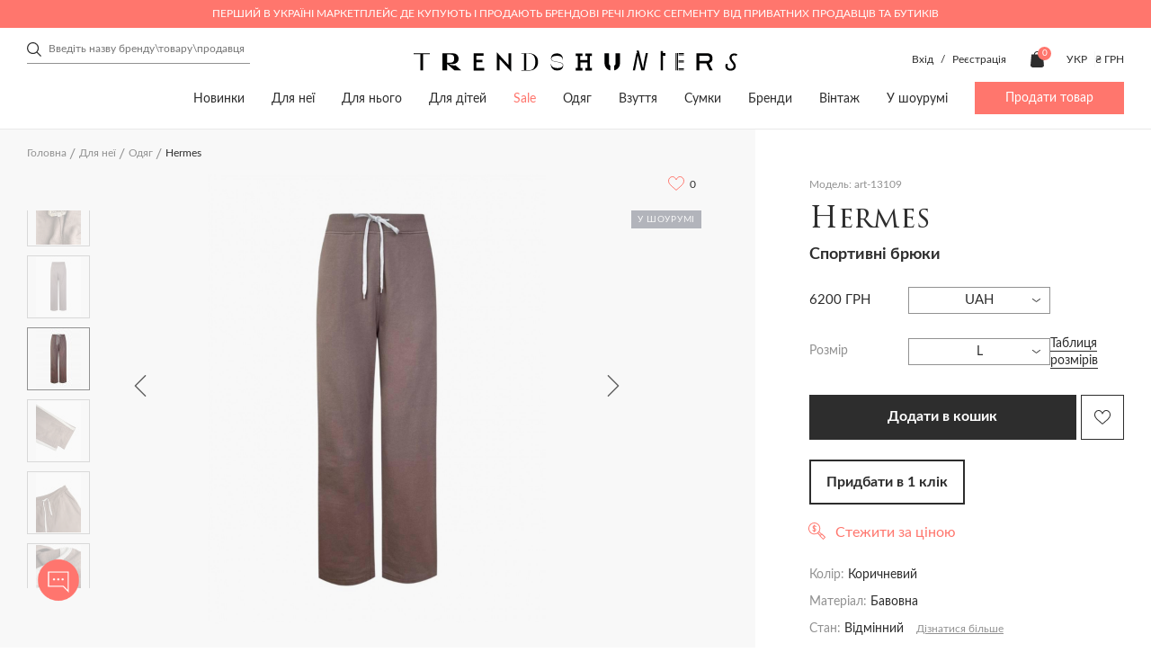

--- FILE ---
content_type: text/html; charset=utf-8
request_url: https://trends-hunters.com/ua/dlya-neyi/odyag-z/hermes-13109/
body_size: 58006
content:
<!DOCTYPE html>
<!--[if IE]><![endif]-->
<!--[if IE 8 ]><html dir="ltr" lang="uk" class="ie8"><![endif]-->
<!--[if IE 9 ]><html dir="ltr" lang="uk" class="ie9"><![endif]-->
<!--[if (gt IE 9)|!(IE)]><!-->
<html dir="ltr" lang="uk">
<!--<![endif]-->

<head>
	<meta charset="UTF-8">
	<meta http-equiv="X-UA-Compatible" content="IE=edge,chrome=1" />
	<meta name="viewport" content="width=device-width, initial-scale=1.0">
	<title>ᐉ Спортивні брюки Hermes art-13109 купити в Україні (Києві) | Trends-Hunters.com</title>

      
		<base href="https://trends-hunters.com/" />
			<meta name="description" content="Купити Спортивні брюки Hermes art-13109 з швидкою доставкою по Україні (Києвом) ⭐ Розміри в наявності ⭐ Опис виробу, склад ✅ Знижки від продавців - Trends-Hunters.com" />
			<meta property="og:title" content="ᐉ Спортивні брюки Hermes art-13109 купити в Україні (Києві) | Trends-Hunters.com" />
	<meta property="og:type" content="website" />
	<meta property="og:url" content="https://trends-hunters.com/ua/dlya-neyi/odyag-z/hermes-13109/" />
			<meta property="og:image" content='https://trends-hunters.com/catalog/view/theme/trendhanter/img/logo_square.png' />
		<meta property="og:site_name" content="Trends Hunters" />
	<link rel="stylesheet" href="catalog/view/theme/trendhanter/stylesheet/first-view.css?v=2.6.521">
	<link rel="stylesheet" href="catalog/view/theme/trendhanter/stylesheet/header.css?v=2.6.521">
	<link rel="stylesheet" href="catalog/view/theme/trendhanter/stylesheet/catalog.css?v=2.6.521">
	<link rel="stylesheet" href="catalog/view/theme/trendhanter/stylesheet/filter-catalog.css?v=2.6.521">
			<link rel="stylesheet" href="catalog/view/theme/trendhanter/stylesheet/delivery.css?v=2.6.521">
				<link rel="stylesheet" href="catalog/view/theme/trendhanter/stylesheet/home.css?v=2.6.521">
				<link rel="stylesheet" href="catalog/view/theme/trendhanter/stylesheet/blog.css?v=2.6.521">
				<link rel="stylesheet" href="catalog/view/theme/trendhanter/stylesheet/size_guide.css?v=2.6.521">
		<link rel="stylesheet" href="catalog/view/theme/trendhanter/stylesheet/account.css?v=2.6.521">
	<link rel="stylesheet" href="catalog/view/javascript/jquery/alertifyjs/css/alertify.min.css?v=2.6.521">
	<style>
		@media all and (-ms-high-contrast: none) {
			.new-products .wrapper-new-products {
				display: flex;
				flex-wrap: wrap;
			}

			.wrapper-new-products .product-item {
				margin-right: 20px;
				margin-bottom: 20px;
				width: calc(25% - 20px);
			}

			.wrapper-new-products .product-item:nth-child(4n) {
				margin-right: 0;
				width: 25%;
			}

			.more-product {
				margin-top: 20px;
			}

			section.tags-home,
			.articles-home .articles-home-items {
				display: flex;
				flex-wrap: wrap;
				justify-content: space-between;
			}

			.tags-item,
			.article-item {
				margin-right: 20px;
				width: calc(100% / 3 - 20px);
			}

			.tags-item:last-child,
			.article-item:last-child {
				margin-right: 0;
				width: calc(100% / 3);
			}

			.manufacturers-wrap-img {
				position: relative;
			}

			/*.manufacturers-wrap-img:after {*/
			/*  content: '';*/
			/*  position: absolute;*/
			/*  background-color: rgba(248, 248, 248, 0.75);*/
			/*  background-blend-mode: unset;*/
			/*  top:0;*/
			/*  bottom:0;*/
			/*  width:100%;*/
			/*  height: 100%;*/
			/*}*/

		}
	</style>
	<script type="text/javascript" src="/catalog/view/theme/trendhanter/js/jquery-3.4.1.min.js"></script>
			<link href="/catalog/view/theme/trendhanter/stylesheet/product.css" type="text/css" rel="stylesheet" media="screen" />
			<link href="/catalog/view/theme/trendhanter/libs/zoom/zoomove.min.css" type="text/css" rel="stylesheet" media="screen" />
			<link href="/catalog/view/theme/trendhanter/libs/fancybox/jquery.fancybox.min.css" type="text/css" rel="stylesheet" media="screen" />
			<link href="catalog/view/javascript/store_chat/store_user_chat.css" type="text/css" rel="stylesheet" media="screen" />
		<link rel="stylesheet" href="catalog/view/theme/trendhanter/stylesheet/style.css?v=2.6.521">
			<script src="/catalog/view/theme/trendhanter/libs/zoom/zoomove.min.js" type="text/javascript"></script>
			<script src="/catalog/view/theme/trendhanter/libs/fancybox/jquery.fancybox.min.js" type="text/javascript"></script>
			<script src="catalog/view/javascript/jquery/jquery.cookie.js" type="text/javascript"></script>
			<script src="catalog/view/javascript/jquery/jquery.payment.min.js" type="text/javascript"></script>
			<script src="catalog/view/javascript/store_chat/demo.js" type="text/javascript"></script>
			<script src="catalog/view/javascript/store_chat/store_user_chat.js" type="text/javascript"></script>
		<script type="text/javascript" src="/catalog/view/javascript/jquery/alertifyjs/alertify.min.js?v=2.6.521"></script>
			<link href="https://trends-hunters.com/ua/dlya-neyi/odyag-z/hermes-13109/" rel="canonical" />
				<!-- Facebook Pixel Code -->
<script>
!function(f,b,e,v,n,t,s)
{if(f.fbq)return;n=f.fbq=function(){n.callMethod?
n.callMethod.apply(n,arguments):n.queue.push(arguments)};
if(!f._fbq)f._fbq=n;n.push=n;n.loaded=!0;n.version='2.0';
n.queue=[];t=b.createElement(e);t.async=!0;
t.src=v;s=b.getElementsByTagName(e)[0];
s.parentNode.insertBefore(t,s)}(window, document,'script',
'https://connect.facebook.net/en_US/fbevents.js');
fbq('init', '377804946278108');
fbq('track', 'PageView');
</script>
<noscript><img height="1" width="1" style="display:none"
src="https://www.facebook.com/tr?id=377804946278108&ev=PageView&noscript=1"
/></noscript>
<!-- End Facebook Pixel Code -->

				<link rel="alternate" href="https://trends-hunters.com/dlya-neyo/odezhda-z/hermes-13109/" hreflang="ru-ua"/>
			<link rel="alternate" href="https://trends-hunters.com/en/for-her/clothes-z/hermes-13109/" hreflang="en-ua"/>
			<link rel="alternate" href="https://trends-hunters.com/ua/dlya-neyi/odyag-z/hermes-13109/" hreflang="uk-ua"/>
		<!-- Google Tag Manager -->
	<script>(function(w,d,s,l,i){w[l]=w[l]||[];w[l].push({'gtm.start':new Date().getTime(),event:'gtm.js'});var f=d.getElementsByTagName(s)[0],j=d.createElement(s),dl=l!='dataLayer'?'&l='+l:'';j.async=true;j.src='https://www.googletagmanager.com/gtm.js?id='+i+dl;f.parentNode.insertBefore(j,f);})(window,document,'script','dataLayer','GTM-WH4KFZJ');</script>
	<!-- End Google Tag Manager -->

			<script>
			var dataLayer = window.dataLayer || [];
			dataLayer.push({"event":"view_item","value":6200,"ecommerce":{"items":[{"item_id":"13109","price":6200,"item_brand":"Hermes","item_variant":"\u041a\u043e\u0440\u0438\u0447\u043d\u0435\u0432\u0438\u0439","quantity":1,"category":"\u0414\u043b\u044f \u043d\u0435\u0457","category2":"\u041e\u0434\u044f\u0433","category3":"\u0421\u043f\u043e\u0440\u0442\u0438\u0432\u043d\u0438\u0439 \u043e\u0434\u044f\u0433","category4":"\u0421\u043f\u043e\u0440\u0442\u0438\u0432\u043d\u0456 \u0431\u0440\u044e\u043a\u0438"}]},"items":{"id":13109,"google_business_vertical":"retail"}});
		</script>
	
	<link rel="apple-touch-icon" sizes="144x144" href="/img/apple-touch-icon.png">
	<link rel="icon" sizes="96x96" href="/img/apple-touch-icon.png">
	<link rel="icon" sizes="48x48" href="/img/apple-touch-icon.png">
	<link rel="icon" sizes="32x32" href="/img/favicon-32x32.png">
	<link rel="icon" sizes="16x16" href="/img/favicon-16x16.png">
	<link rel="mask-icon" sizes="any" href="/img/safari-pinned-tab.svg" color="#5bbad5">
	<link rel="shortcut icon" href="/img/favicon.ico" type="image/x-icon">
	<meta name="msapplication-TileColor" content="#ffffff">
	<meta name="msapplication-config" content="/img/browserconfig.xml">
	<meta name="theme-color" content="#ffffff">
	<meta name="google-site-verification" content="xbCskI1j31gwPVOXUzg4Q9QvyY3BrLrlMLc4iDbhsr4" />

        <script type="text/javascript">
          // we are using this flag to determine if the pixel
          // is successfully added to the header
          window.isFacebookPixelInHeaderAdded = 1;
          window.isFacebookPixelAdded=1;
        </script>

        <script type="text/javascript">
          function facebook_loadScript(url, callback) {
            var script = document.createElement("script");
            script.type = "text/javascript";
            if(script.readyState) {  // only required for IE <9
              script.onreadystatechange = function() {
                if (script.readyState === "loaded" || script.readyState === "complete") {
                  script.onreadystatechange = null;
                  if (callback) {
                    callback();
                  }
                }
              };
            } else {  //Others
              if (callback) {
                script.onload = callback;
              }
            }

            script.src = url;
            document.getElementsByTagName("head")[0].appendChild(script);
          }
        </script>

        <script type="text/javascript">
          (function() {
            var enableCookieBar = 'false';
            if (enableCookieBar === 'true') {
              facebook_loadScript("catalog/view/javascript/facebook/cookieconsent.min.js");

              // loading the css file
              var css = document.createElement("link");
              css.setAttribute("rel", "stylesheet");
              css.setAttribute("type", "text/css");
              css.setAttribute(
                "href",
                "catalog/view/theme/css/facebook/cookieconsent.min.css");
              document.getElementsByTagName("head")[0].appendChild(css);

              window.addEventListener("load", function(){
                function setConsent() {
                  fbq(
                    'consent',
                    this.hasConsented() ? 'grant' : 'revoke'
                  );
                }
                window.cookieconsent.initialise({
                  palette: {
                    popup: {
                      background: '#237afc'
                    },
                    button: {
                      background: '#fff',
                      text: '#237afc'
                    }
                  },
                  cookie: {
                    name: fbq.consentCookieName
                  },
                  type: 'opt-out',
                  showLink: false,
                  content: {
                    allow: "Agree",
                    deny: "Opt Out",
                    header: "Our Site Uses Cookies",
                    message: "By clicking Agree, you agree to our <a class=\"cc-link\" href=\"https:\/\/www.facebook.com\/legal\/terms\/update\" target=\"_blank\">terms of service<\/a>, <a class=\"cc-link\" href=\"https:\/\/www.facebook.com\/policies\/\" target=\"_blank\">privacy policy<\/a> and <a class=\"cc-link\" href=\"https:\/\/www.facebook.com\/policies\/cookies\/\" target=\"_blank\">cookies policy<\/a>."
                  },
                  layout: 'basic-header',
                  location: true,
                  revokable: true,
                  onInitialise: setConsent,
                  onStatusChange: setConsent,
                  onRevokeChoice: setConsent
                }, function (popup) {
                  // If this isn't open, we know that we can use cookies.
                  if (!popup.getStatus() && !popup.options.enabled) {
                    popup.setStatus(cookieconsent.status.dismiss);
                  }
                });
              });
            }
          })();
        </script>

        <script type="text/javascript">
          (function() {
            !function(f,b,e,v,n,t,s){if(f.fbq)return;n=f.fbq=function(){n.callMethod?
            n.callMethod.apply(n,arguments):n.queue.push(arguments)};if(!f._fbq)f._fbq=n;
            n.push=n;n.loaded=!0;n.version='2.0';n.queue=[];t=b.createElement(e);t.async=!0;
            t.src=v;s=b.getElementsByTagName(e)[0];s.parentNode.insertBefore(t,s)}(window,
            document,'script','https://connect.facebook.net/en_US/fbevents.js');

            var enableCookieBar = 'false';
            if (enableCookieBar === 'true') {
              fbq.consentCookieName = 'fb_cookieconsent_status';

              (function() {
                function getCookie(t){var i=("; "+document.cookie).split("; "+t+"=");if(2==i.length)return i.pop().split(";").shift()}
                var consentValue = getCookie(fbq.consentCookieName);
                fbq('consent', consentValue === 'dismiss' ? 'grant' : 'revoke');
              })();
            }

                      })();
        </script>
      
</head>

<body class="home">
	<script>
		fbq('track', 'ViewContent', {"value":6200,"currency":"UAH","content_ids":"13109","content_type":"product","name":"Hermes"});
	</script>
<!-- Google Tag Manager (noscript) -->
<noscript><iframe src="https://www.googletagmanager.com/ns.html?id=GTM-WH4KFZJ"
				  height="0" width="0" style="display:none;visibility:hidden"></iframe></noscript>
<!-- End Google Tag Manager (noscript) -->
<header>

                          
	<div class="header-top-wrapper color-pink">
		<div class="wrapper-content header-top flex">
			<div class="header-top-text">Перший в Україні маркетплейс де купують і продають брендові речі люкс сегменту від приватних продавців та бутиків</div>
		</div>
	</div>
	
				<div class="wrapper-content header-middle flex">
			<div class="header-search"><form class="search-form" id="search-form">
    <input type="text" value="" placeholder="Введіть назву бренду\товару\продавця" name="search">
    <div class="clear-form">
        <span></span>
        <span></span>
    </div>
    <button class="header-submit-search"></button>
</form>
</div>
			<div class="header-middle-logo">
															<a href="https://trends-hunters.com/ua/"><img src="catalog/view/theme/trendhanter/img/header-logo.svg" title="Trends Hunters"
												  alt="Trends Hunters"></a>
												</div>
						<div class="header-middle-links unregistered flex account-seller-authorized">
									<div class="unregistered-link" style="display: block;">
						<span class="log-in-btn">Вхід</span>
						/
						<span class="sign-up-btn">Реєстрація</span>
					</div>
								<div class="user-links flex">
										<div class="user-cart"><a href="https://trends-hunters.com/ua/cart/" id="cart" class="flex">
	<img src="catalog/view/theme/trendhanter/img/cart.svg" alt="cart icon">
	<span class="products-count" id="cart-total">0</span>
	<span class="cart-icon-title">Кошик</span>
</a>
</div>
				</div>
				<div class="header-options flex">
						<form action="https://trends-hunters.com/ua/3-language/" method="post" enctype="multipart/form-data" class="form-language">
		<div class="languages option flex">
			<div class="current-lang current-option">
				 																							 
						<span class="uppercase">Укр</span>
												</div>
			<ul class="lang-list option-list">
									<li class="uppercase language-select" data-name="ru-ru">
						Рус
					</li>
									<li class="uppercase language-select" data-name="en-gb">
						Eng
					</li>
									<li class="uppercase language-select" data-name="ua-uk">
						Укр
					</li>
							</ul>
		</div>
		<input type="hidden" name="code" value="" />
		<input type="hidden" name="redirect" value="eyJyb3V0ZSI6InByb2R1Y3RcL3Byb2R1Y3QiLCJ1cmwiOiImcHJvZHVjdF9pZD0xMzEwOSZwYXRoPTg4XzExMSIsInByb3RvY29sIjoiMSJ9" />
	</form>

						<form action="https://trends-hunters.com/ua/currency/" method="post" enctype="multipart/form-data" class="form-currency">
		<div class="option flex">
			<div class="current-currency current-option">
				<span class="uppercase">
																																	 
							₴ грн 
											 
				</span>
			</div>
			<ul class="currency-list option-list">
															<li class="currency-select" data-name="USD">
							$ usd
						</li>
																				<li class="currency-select" data-name="EUR">
							€ eu
						</li>
																				<li class="currency-select" data-name="UAH">
							₴ грн
						</li>
												</ul>
		</div>
		<input type="hidden" name="code" value="" />
		<input type="hidden" name="redirect" value="https://trends-hunters.com/ua/dlya-neyi/odyag-z/hermes-13109/" />
	</form>
 
				</div>
			</div>
					</div>
		<div class="wrapper-content header-bottom flex">
			<nav>
		<ul class="main-nav flex">
												<li><a href="/ua/vsi/?sort=p.date_modified&amp;order=DESC">Новинки</a></li>
																<li><a href="https://trends-hunters.com/ua/dlya-neyi/">Для неї</a>
						<div class="sub-menu">
							<div class="wrapper-content flex">
																	<div class="sub-menu-item">
										<div class="sub-menu-title">
											<a href="https://trends-hunters.com/ua/dlya-neyi/odyag-z/">Одяг</a>
										</div>
																					<ul>
																									<li><a href="https://trends-hunters.com/ua/dlya-neyi/odyag-z/118-3-bryuki/">Брюки</a></li>
																									<li><a href="https://trends-hunters.com/ua/dlya-neyi/odyag-z/verniy-odyag1/">Верхній одяг</a></li>
																									<li><a href="https://trends-hunters.com/ua/dlya-neyi/odyag-z/120-3-trikotazh/">Трикотаж</a></li>
																									<li><a href="https://trends-hunters.com/ua/dlya-neyi/odyag-z/121-3-dzhinsi/">Джинси</a></li>
																									<li><a href="https://trends-hunters.com/ua/dlya-neyi/odyag-z/zhaketi-i-pidzhaki/">Жакети і піджаки</a></li>
																									<li><a href="https://trends-hunters.com/ua/dlya-neyi/odyag-z/123-3-kombinezoni/">Комбінезони</a></li>
																									<li><a href="https://trends-hunters.com/ua/dlya-neyi/odyag-z/124-3-kostyumi/">Костюми</a></li>
																									<li><a href="https://trends-hunters.com/ua/dlya-neyi/odyag-z/125-3-sukni/">Сукні</a></li>
																									<li><a href="https://trends-hunters.com/ua/dlya-neyi/odyag-z/126-3-plyazhniy-odyag/">Пляжний одяг</a></li>
																									<li><a href="https://trends-hunters.com/ua/dlya-neyi/odyag-z/sorochki-i-bluzi/">Сорочки і блузи</a></li>
																									<li><a href="https://trends-hunters.com/ua/dlya-neyi/odyag-z/128-3-sportivniy-odyag/">Спортивний одяг</a></li>
																									<li><a href="https://trends-hunters.com/ua/dlya-neyi/odyag-z/topi-i-futbolki/">Топи і футболки</a></li>
																									<li><a href="https://trends-hunters.com/ua/dlya-neyi/odyag-z/130-3-shorti/">Шорти</a></li>
																									<li><a href="https://trends-hunters.com/ua/dlya-neyi/odyag-z/spidnici/">Спідниці</a></li>
																									<li><a href="/ua/dlya-neyi/odyag-z/">Весь одяг</a></li>
																								<!--<li><a href="">Все <span class="last"></span></a></li> -->
											</ul>
																			</div>
																	<div class="sub-menu-item">
										<div class="sub-menu-title">
											<a href="https://trends-hunters.com/ua/dlya-neyi/112-3-vzuttya/">Взуття</a>
										</div>
																					<ul>
																									<li><a href="https://trends-hunters.com/ua/dlya-neyi/112-3-vzuttya/133-3-baletki/">Балетки</a></li>
																									<li><a href="https://trends-hunters.com/ua/dlya-neyi/112-3-vzuttya/134-3-bosonizhki/">Босоніжки</a></li>
																									<li><a href="https://trends-hunters.com/ua/dlya-neyi/112-3-vzuttya/botilyoni/">Ботільйони</a></li>
																									<li><a href="https://trends-hunters.com/ua/dlya-neyi/112-3-vzuttya/136-3-chereviki/">Черевики</a></li>
																									<li><a href="https://trends-hunters.com/ua/dlya-neyi/112-3-vzuttya/botforti/">Ботфорти</a></li>
																									<li><a href="https://trends-hunters.com/ua/dlya-neyi/112-3-vzuttya/broygi-ta-oksfordi/">Броги та оксфорди</a></li>
																									<li><a href="https://trends-hunters.com/ua/dlya-neyi/112-3-vzuttya/139-3-krosovki-i-kedi/">Кросівки та кеди</a></li>
																									<li><a href="https://trends-hunters.com/ua/dlya-neyi/112-3-vzuttya/140-3-loferi-i-sliper/">Лофери та сліпери</a></li>
																									<li><a href="https://trends-hunters.com/ua/dlya-neyi/112-3-vzuttya/141-3-mokasini/">Мокасини</a></li>
																									<li><a href="https://trends-hunters.com/ua/dlya-neyi/112-3-vzuttya/142-3-myuli/">Мюлі</a></li>
																									<li><a href="https://trends-hunters.com/ua/dlya-neyi/112-3-vzuttya/143-3-sandaliyi/">Сандалії</a></li>
																									<li><a href="https://trends-hunters.com/ua/dlya-neyi/112-3-vzuttya/144-3-choboti/">Чоботи</a></li>
																									<li><a href="https://trends-hunters.com/ua/dlya-neyi/112-3-vzuttya/145-3-sliponi/">Сліпони</a></li>
																									<li><a href="https://trends-hunters.com/ua/dlya-neyi/112-3-vzuttya/146-3-tufli/">Туфлі</a></li>
																									<li><a href="https://trends-hunters.com/ua/dlya-neyi/112-3-vzuttya/147-3-shlopanci/">Шльопанці</a></li>
																									<li><a href="https://trends-hunters.com/ua/dlya-neyi/112-3-vzuttya/148-3-espadrili/">Еспадрільї</a></li>
																									<li><a href="/ua/dlya-neyi/112-3-vzuttya/">Все взуття</a></li>
																								<!--<li><a href="">Все <span class="last"></span></a></li> -->
											</ul>
																			</div>
																	<div class="sub-menu-item">
										<div class="sub-menu-title">
											<a href="https://trends-hunters.com/ua/dlya-neyi/113-3-sumki/">Сумки</a>
										</div>
																					<ul>
																									<li><a href="https://trends-hunters.com/ua/dlya-neyi/113-3-sumki/161-3-dorozhni-sumki/">Дорожні сумки</a></li>
																									<li><a href="https://trends-hunters.com/ua/dlya-neyi/113-3-sumki/162-3-klatchi/">Клатчі</a></li>
																									<li><a href="https://trends-hunters.com/ua/dlya-neyi/113-3-sumki/163-3-kosmetichki/">Косметички</a></li>
																									<li><a href="https://trends-hunters.com/ua/dlya-neyi/113-3-sumki/plyazhni-sumki/">Пляжні сумки</a></li>
																									<li><a href="https://trends-hunters.com/ua/dlya-neyi/113-3-sumki/165-3-poyasni-sumki/">Поясні сумки</a></li>
																									<li><a href="https://trends-hunters.com/ua/dlya-neyi/113-3-sumki/166-3-ryukzaki/">Рюкзаки</a></li>
																									<li><a href="https://trends-hunters.com/ua/dlya-neyi/113-3-sumki/167-3-sumki/">Сумки</a></li>
																									<li><a href="/ua/dlya-neyi/113-3-sumki/">Всі сумки</a></li>
																								<!--<li><a href="">Все <span class="last"></span></a></li> -->
											</ul>
																			</div>
																	<div class="sub-menu-item">
										<div class="sub-menu-title">
											<a href="https://trends-hunters.com/ua/dlya-neyi/114-3-aksesuari/">Аксесуари</a>
										</div>
																					<ul>
																									<li><a href="https://trends-hunters.com/ua/dlya-neyi/114-3-aksesuari/432-3-aksesuari-dlya-telefoniv-i-planshetiv/">Аксесуари для телефонів і планшетів</a></li>
																									<li><a href="https://trends-hunters.com/ua/dlya-neyi/114-3-aksesuari/aksesuari-dlya-volossya/">Аксесуари для волосся</a></li>
																									<li><a href="https://trends-hunters.com/ua/dlya-neyi/114-3-aksesuari/aksesuari-dlya-sumok/">Aксесуари для сумок</a></li>
																									<li><a href="https://trends-hunters.com/ua/dlya-neyi/114-3-aksesuari/152-3-breloki/">Брелоки</a></li>
																									<li><a href="https://trends-hunters.com/ua/dlya-neyi/114-3-aksesuari/153-3-vizitnici/">Візитниці</a></li>
																									<li><a href="https://trends-hunters.com/ua/dlya-neyi/114-3-aksesuari/154-3-golovni-ubori/">Головні убори</a></li>
																									<li><a href="https://trends-hunters.com/ua/dlya-neyi/114-3-aksesuari/gamanci-ta-kartholderi/">Гаманці та картхолдери</a></li>
																									<li><a href="https://trends-hunters.com/ua/dlya-neyi/114-3-aksesuari/156-3-okulyari/">Окуляри</a></li>
																									<li><a href="https://trends-hunters.com/ua/dlya-neyi/114-3-aksesuari/157-3-rukavichki/">Рукавички</a></li>
																									<li><a href="https://trends-hunters.com/ua/dlya-neyi/114-3-aksesuari/158-3-remeni/">Ремені</a></li>
																									<li><a href="https://trends-hunters.com/ua/dlya-neyi/114-3-aksesuari/159-3-sharfi-i-hustki/">Шарфи і хустки</a></li>
																									<li><a href="/ua/dlya-neyi/114-3-aksesuari/">Всі аксесуари</a></li>
																								<!--<li><a href="">Все <span class="last"></span></a></li> -->
											</ul>
																			</div>
																	<div class="sub-menu-item">
										<div class="sub-menu-title">
											<a href="https://trends-hunters.com/ua/dlya-neyi/278-3-prikrasi/">Прикраси</a>
										</div>
																					<ul>
																									<li><a href="https://trends-hunters.com/ua/dlya-neyi/278-3-prikrasi/brasleti/">Браслети</a></li>
																									<li><a href="https://trends-hunters.com/ua/dlya-neyi/278-3-prikrasi/broshki/">Брошки</a></li>
																									<li><a href="https://trends-hunters.com/ua/dlya-neyi/278-3-prikrasi/kilcya/">Каблучки</a></li>
																									<li><a href="https://trends-hunters.com/ua/dlya-neyi/278-3-prikrasi/komplekti-prikras/">Комплекти прикрас</a></li>
																									<li><a href="https://trends-hunters.com/ua/dlya-neyi/278-3-prikrasi/pidviski-ta-kolie/">Підвіски та кольє</a></li>
																									<li><a href="https://trends-hunters.com/ua/dlya-neyi/278-3-prikrasi/serezhki/">Сережки</a></li>
																									<li><a href="https://trends-hunters.com/ua/dlya-neyi/278-3-prikrasi/285-godinniki/">Годинники</a></li>
																									<li><a href="/ua/dlya-neyi/278-3-prikrasi/">Всі прикраси</a></li>
																								<!--<li><a href="">Все <span class="last"></span></a></li> -->
											</ul>
																			</div>
																	<div class="sub-menu-item">
										<div class="sub-menu-title">
											<a href="https://trends-hunters.com/ua/dlya-neyi/beauty_/">Beauty</a>
										</div>
																					<ul>
																									<li><a href="https://trends-hunters.com/ua/dlya-neyi/beauty_/make-up_uk/">Make up</a></li>
																									<li><a href="https://trends-hunters.com/ua/dlya-neyi/beauty_/parfumi/">Парфуми</a></li>
																								<!--<li><a href="">Все <span class="last"></span></a></li> -->
											</ul>
																			</div>
																	<div class="sub-menu-item">
										<div class="sub-menu-title">
											<a href="https://trends-hunters.com/ua/dlya-neyi/dim/">Дім</a>
										</div>
																					<ul>
																									<li><a href="https://trends-hunters.com/ua/dlya-neyi/dim/igrashki/">Іграшки</a></li>
																									<li><a href="https://trends-hunters.com/ua/dlya-neyi/dim/knigi_ukr/">Книги</a></li>
																									<li><a href="https://trends-hunters.com/ua/dlya-neyi/dim/predmeti-interie">Предмети інтер'єру</a></li>
																									<li><a href="https://trends-hunters.com/ua/dlya-neyi/dim/posud/">Посуд</a></li>
																								<!--<li><a href="">Все <span class="last"></span></a></li> -->
											</ul>
																			</div>
															</div>
						</div>
					</li>
																<li><a href="https://trends-hunters.com/ua/dlya-nogo/">Для нього</a>
						<div class="sub-menu">
							<div class="wrapper-content flex">
																	<div class="sub-menu-item">
										<div class="sub-menu-title">
											<a href="https://trends-hunters.com/ua/dlya-nogo/108-3-odyag/">Одяг</a>
										</div>
																					<ul>
																									<li><a href="https://trends-hunters.com/ua/dlya-nogo/108-3-odyag/117-3-bryuki/">Брюки</a></li>
																									<li><a href="https://trends-hunters.com/ua/dlya-nogo/108-3-odyag/169-3-verhniy-odyag/">Верхній одяг</a></li>
																									<li><a href="https://trends-hunters.com/ua/dlya-nogo/108-3-odyag/170-3-dzhinsi/">Джинси</a></li>
																									<li><a href="https://trends-hunters.com/ua/dlya-nogo/108-3-odyag/171-3-kostyumi/">Костюми</a></li>
																									<li><a href="https://trends-hunters.com/ua/dlya-nogo/108-3-odyag/172-3-pidzhaki/">Піджаки</a></li>
																									<li><a href="https://trends-hunters.com/ua/dlya-nogo/108-3-odyag/173-3-plyazhniy-odyag/">Пляжний одяг</a></li>
																									<li><a href="https://trends-hunters.com/ua/dlya-nogo/108-3-odyag/corochki/">Cорочки</a></li>
																									<li><a href="https://trends-hunters.com/ua/dlya-nogo/108-3-odyag/175-3-sportivniy-odyag/">Спортивний одяг</a></li>
																									<li><a href="https://trends-hunters.com/ua/dlya-nogo/108-3-odyag/176-3-trikotazh/">Трикотаж</a></li>
																									<li><a href="https://trends-hunters.com/ua/dlya-nogo/108-3-odyag/177-3-futbolki-i-polo/">Футболки і поло</a></li>
																									<li><a href="https://trends-hunters.com/ua/dlya-nogo/108-3-odyag/178-3-shorti/">Шорти</a></li>
																									<li><a href="/ua/dlya-nogo/108-3-odyag/">Весь одяг</a></li>
																								<!--<li><a href="">Все <span class="last"></span></a></li> -->
											</ul>
																			</div>
																	<div class="sub-menu-item">
										<div class="sub-menu-title">
											<a href="https://trends-hunters.com/ua/dlya-nogo/87-3-vzuttya/">Взуття</a>
										</div>
																					<ul>
																									<li><a href="https://trends-hunters.com/ua/dlya-nogo/87-3-vzuttya/180-3-chereviki/">Черевики</a></li>
																									<li><a href="https://trends-hunters.com/ua/dlya-nogo/87-3-vzuttya/181-3-brogi/">Броги</a></li>
																									<li><a href="https://trends-hunters.com/ua/dlya-nogo/87-3-vzuttya/182-3-krosovki-i-kedi/">Кросівки та кеди</a></li>
																									<li><a href="https://trends-hunters.com/ua/dlya-nogo/87-3-vzuttya/183-3-loferi-i-mokasini/">Лофери та мокасини</a></li>
																									<li><a href="https://trends-hunters.com/ua/dlya-nogo/87-3-vzuttya/plyazhne-vzuttya/">Пляжне взуття</a></li>
																									<li><a href="https://trends-hunters.com/ua/dlya-nogo/87-3-vzuttya/sandali-ta-shlopanci/">Сандалії та шльопанці</a></li>
																									<li><a href="https://trends-hunters.com/ua/dlya-nogo/87-3-vzuttya/186-3-sliponi/">Сліпони</a></li>
																									<li><a href="https://trends-hunters.com/ua/dlya-nogo/87-3-vzuttya/187-3-tufli/">Туфлі</a></li>
																									<li><a href="https://trends-hunters.com/ua/dlya-nogo/87-3-vzuttya/espadrilyi/">Еспадрільї</a></li>
																									<li><a href="/ua/dlya-nogo/87-3-vzuttya/">Все взуття</a></li>
																								<!--<li><a href="">Все <span class="last"></span></a></li> -->
											</ul>
																			</div>
																	<div class="sub-menu-item">
										<div class="sub-menu-title">
											<a href="https://trends-hunters.com/ua/dlya-nogo/109-3-sumki/">Сумки</a>
										</div>
																					<ul>
																									<li><a href="https://trends-hunters.com/ua/dlya-nogo/109-3-sumki/dlya-dokumentiv/">Для документів</a></li>
																									<li><a href="https://trends-hunters.com/ua/dlya-nogo/109-3-sumki/205-3-dorozhni-sumki/">Дорожні сумки</a></li>
																									<li><a href="https://trends-hunters.com/ua/dlya-nogo/109-3-sumki/206-3-klatchi/">Клатчі</a></li>
																									<li><a href="https://trends-hunters.com/ua/dlya-nogo/109-3-sumki/207-3-kosmetichki/">Косметички</a></li>
																									<li><a href="https://trends-hunters.com/ua/dlya-nogo/109-3-sumki/208-3-poyasni-sumki/">Поясні сумки</a></li>
																									<li><a href="https://trends-hunters.com/ua/dlya-nogo/109-3-sumki/209-3-ryukzaki/">Рюкзаки</a></li>
																									<li><a href="https://trends-hunters.com/ua/dlya-nogo/109-3-sumki/sumki-dlya-noutbukiv-i-portfeli/">Сумки для ноутбуків і портфелі</a></li>
																									<li><a href="https://trends-hunters.com/ua/dlya-nogo/109-3-sumki/sumki-na-pleche/">Сумки на плече</a></li>
																									<li><a href="https://trends-hunters.com/ua/dlya-nogo/109-3-sumki/212-3-sumki-tout/">Сумки-тоут</a></li>
																									<li><a href="/ua/dlya-nogo/109-3-sumki/">Всі сумки</a></li>
																								<!--<li><a href="">Все <span class="last"></span></a></li> -->
											</ul>
																			</div>
																	<div class="sub-menu-item">
										<div class="sub-menu-title">
											<a href="https://trends-hunters.com/ua/dlya-nogo/110-3-aksesuari/">Аксесуари</a>
										</div>
																					<ul>
																									<li><a href="https://trends-hunters.com/ua/dlya-nogo/110-3-aksesuari/190-3-aksesuari-dlya-telefoniv-i-planshetiv/">Аксесуари для телефонів і планшетів</a></li>
																									<li><a href="https://trends-hunters.com/ua/dlya-nogo/110-3-aksesuari/191-3-breloki/">Брелоки</a></li>
																									<li><a href="https://trends-hunters.com/ua/dlya-nogo/110-3-aksesuari/192-3-vizitnici/">Візитниці</a></li>
																									<li><a href="https://trends-hunters.com/ua/dlya-nogo/110-3-aksesuari/kravatki-i-meteliki/">Краватки і метелики</a></li>
																									<li><a href="https://trends-hunters.com/ua/dlya-nogo/110-3-aksesuari/194-3-golovni-ubori/">Головні убори</a></li>
																									<li><a href="https://trends-hunters.com/ua/dlya-nogo/110-3-aksesuari/195-3-zaponki/">Запонки</a></li>
																									<li><a href="https://trends-hunters.com/ua/dlya-nogo/110-3-aksesuari/gamanci-ta-kartholder/">Гаманці та картхолдери</a></li>
																									<li><a href="https://trends-hunters.com/ua/dlya-nogo/110-3-aksesuari/197-3-okulyari/">Окуляри</a></li>
																									<li><a href="https://trends-hunters.com/ua/dlya-nogo/110-3-aksesuari/198-3-rukavichki/">Рукавички</a></li>
																									<li><a href="https://trends-hunters.com/ua/dlya-nogo/110-3-aksesuari/199-3-remeni/">Ремені</a></li>
																									<li><a href="https://trends-hunters.com/ua/dlya-nogo/110-3-aksesuari/200-3-prikrasi/">Прикраси</a></li>
																									<li><a href="https://trends-hunters.com/ua/dlya-nogo/110-3-aksesuari/godinniki/">Годинники</a></li>
																									<li><a href="https://trends-hunters.com/ua/dlya-nogo/110-3-aksesuari/202-3-sharfi-i-hustki/">Шарфи і хустки</a></li>
																									<li><a href="/ua/dlya-nogo/110-3-aksesuari/">Всі аксесуари</a></li>
																								<!--<li><a href="">Все <span class="last"></span></a></li> -->
											</ul>
																			</div>
																	<div class="sub-menu-item">
										<div class="sub-menu-title">
											<a href="https://trends-hunters.com/ua/dlya-nogo/beauty/">Beauty</a>
										</div>
																					<ul>
																									<li><a href="https://trends-hunters.com/ua/dlya-nogo/beauty/make-up_ukr/">Make up</a></li>
																									<li><a href="https://trends-hunters.com/ua/dlya-nogo/beauty/parfumi_uk/">Парфуми</a></li>
																								<!--<li><a href="">Все <span class="last"></span></a></li> -->
											</ul>
																			</div>
																	<div class="sub-menu-item">
										<div class="sub-menu-title">
											<a href="https://trends-hunters.com/ua/dlya-nogo/dim/">Дім</a>
										</div>
																					<ul>
																									<li><a href="https://trends-hunters.com/ua/dlya-nogo/dim/igrashki_ukr/">Іграшки</a></li>
																									<li><a href="https://trends-hunters.com/ua/dlya-nogo/dim/knigi_uk/">Книги</a></li>
																									<li><a href="https://trends-hunters.com/ua/dlya-nogo/dim/predmeti-interieru_uk/">Предмети інтер'єру</a></li>
																									<li><a href="https://trends-hunters.com/ua/dlya-nogo/dim/posud_uk/">Посуд</a></li>
																								<!--<li><a href="">Все <span class="last"></span></a></li> -->
											</ul>
																			</div>
															</div>
						</div>
					</li>
																<li><a href="https://trends-hunters.com/ua/dlya-ditey/">Для дітей</a>
						<div class="sub-menu">
							<div class="wrapper-content flex">
																	<div class="sub-menu-item">
										<div class="sub-menu-title">
											<a href="https://trends-hunters.com/ua/dlya-ditey/divchinki-0-3/">Дівчатка 0-3</a>
										</div>
																					<ul>
																									<li><a href="https://trends-hunters.com/ua/dlya-ditey/divchinki-0-3/214-3-bilizna-ta-pizhami/">Білизна та піжами</a></li>
																									<li><a href="https://trends-hunters.com/ua/dlya-ditey/divchinki-0-3/433-3-bluzki/">Блузки</a></li>
																									<li><a href="https://trends-hunters.com/ua/dlya-ditey/divchinki-0-3/215-3-bodi-i-pisochniki/">Боді та пісочники</a></li>
																									<li><a href="https://trends-hunters.com/ua/dlya-ditey/divchinki-0-3/217-3-shtani/">Штани</a></li>
																									<li><a href="https://trends-hunters.com/ua/dlya-ditey/divchinki-0-3/218-3-verhniy-odyag/">Верхній одяг</a></li>
																									<li><a href="https://trends-hunters.com/ua/dlya-ditey/divchinki-0-3/219-3-dzhinsi/">Джинси</a></li>
																									<li><a href="https://trends-hunters.com/ua/dlya-ditey/divchinki-0-3/220-3-zhaketi-i-zhileti/">Жакети та жилети</a></li>
																									<li><a href="https://trends-hunters.com/ua/dlya-ditey/divchinki-0-3/221-3-kombinezoni/">Комбінезони</a></li>
																									<li><a href="https://trends-hunters.com/ua/dlya-ditey/divchinki-0-3/222-3-kostyumi/">Костюми</a></li>
																									<li><a href="https://trends-hunters.com/ua/dlya-ditey/divchinki-0-3/223-3-vzuttya/">Взуття</a></li>
																									<li><a href="https://trends-hunters.com/ua/dlya-ditey/divchinki-0-3/224-3-sukni/">Сукні</a></li>
																									<li><a href="https://trends-hunters.com/ua/dlya-ditey/divchinki-0-3/225-3-trikotazh/">Трикотаж</a></li>
																									<li><a href="https://trends-hunters.com/ua/dlya-ditey/divchinki-0-3/226-3-futbolki-ta-topi/">Футболки та топи</a></li>
																									<li><a href="https://trends-hunters.com/ua/dlya-ditey/divchinki-0-3/227-3-spidnici-ta-shorti/">Спідниці та шорти</a></li>
																								<!--<li><a href="">Все <span class="last"></span></a></li> -->
											</ul>
																			</div>
																	<div class="sub-menu-item">
										<div class="sub-menu-title">
											<a href="https://trends-hunters.com/ua/dlya-ditey/divchinki-4-14/">Дівчатка 4-14</a>
										</div>
																					<ul>
																									<li><a href="https://trends-hunters.com/ua/dlya-ditey/divchinki-4-14/229-3-aksesuari/">Аксесуари</a></li>
																									<li><a href="https://trends-hunters.com/ua/dlya-ditey/divchinki-4-14/230-3-bluzki/">Блузки</a></li>
																									<li><a href="https://trends-hunters.com/ua/dlya-ditey/divchinki-4-14/231-3-shtani/">Штани</a></li>
																									<li><a href="https://trends-hunters.com/ua/dlya-ditey/divchinki-4-14/232-3-verhniy-odyag/">Верхній одяг</a></li>
																									<li><a href="https://trends-hunters.com/ua/dlya-ditey/divchinki-4-14/233-3-dzhinsi/">Джинси</a></li>
																									<li><a href="https://trends-hunters.com/ua/dlya-ditey/divchinki-4-14/234-3-zhaketi-i-zhileti/">Жакети та жилети</a></li>
																									<li><a href="https://trends-hunters.com/ua/dlya-ditey/divchinki-4-14/235-3-kombinezoni/">Комбінезони</a></li>
																									<li><a href="https://trends-hunters.com/ua/dlya-ditey/divchinki-4-14/236-3-kostyumi/">Костюми</a></li>
																									<li><a href="https://trends-hunters.com/ua/dlya-ditey/divchinki-4-14/237-3-vzuttya/">Взуття</a></li>
																									<li><a href="https://trends-hunters.com/ua/dlya-ditey/divchinki-4-14/pizhami/">Піжами</a></li>
																									<li><a href="https://trends-hunters.com/ua/dlya-ditey/divchinki-4-14/239-3-sukni/">Сукні</a></li>
																									<li><a href="https://trends-hunters.com/ua/dlya-ditey/divchinki-4-14/240-3-plyazhniy-odyag/">Пляжний одяг</a></li>
																									<li><a href="https://trends-hunters.com/ua/dlya-ditey/divchinki-4-14/241-3-sumki/">Сумки</a></li>
																									<li><a href="https://trends-hunters.com/ua/dlya-ditey/divchinki-4-14/242-3-trikotazh/">Трикотаж</a></li>
																									<li><a href="https://trends-hunters.com/ua/dlya-ditey/divchinki-4-14/243-3-futbolki-ta-topi/">Футболки та топи</a></li>
																									<li><a href="https://trends-hunters.com/ua/dlya-ditey/divchinki-4-14/244-3-spidnici-ta-shorti/">Спідниці та шорти</a></li>
																								<!--<li><a href="">Все <span class="last"></span></a></li> -->
											</ul>
																			</div>
																	<div class="sub-menu-item">
										<div class="sub-menu-title">
											<a href="https://trends-hunters.com/ua/dlya-ditey/hlopchiki-0-3/">Хлопчики 0-3</a>
										</div>
																					<ul>
																									<li><a href="https://trends-hunters.com/ua/dlya-ditey/hlopchiki-0-3/246-3-bilizna-ta-pizhami/">Білизна та піжами</a></li>
																									<li><a href="https://trends-hunters.com/ua/dlya-ditey/hlopchiki-0-3/247-3-bodi-i-pisochniki/">Боді та пісочники</a></li>
																									<li><a href="https://trends-hunters.com/ua/dlya-ditey/divchinki-0-3/217-3-shtani/">Штани</a></li>
																									<li><a href="https://trends-hunters.com/ua/dlya-ditey/hlopchiki-0-3/249-3-verhniy-odyag/">Верхній одяг</a></li>
																									<li><a href="https://trends-hunters.com/ua/dlya-ditey/hlopchiki-0-3/250-3-dzhinsi/">Джинси</a></li>
																									<li><a href="https://trends-hunters.com/ua/dlya-ditey/hlopchiki-0-3/251-3-zhaketi-i-zhileti/">Жакети і жилети</a></li>
																									<li><a href="https://trends-hunters.com/ua/dlya-ditey/hlopchiki-0-3/252-3-kombinezoni/">Комбінезони</a></li>
																									<li><a href="https://trends-hunters.com/ua/dlya-ditey/hlopchiki-0-3/253-3-kostyumi/">Костюми</a></li>
																									<li><a href="https://trends-hunters.com/ua/dlya-ditey/hlopchiki-0-3/254-3-vzuttya/">Взуття</a></li>
																									<li><a href="https://trends-hunters.com/ua/dlya-ditey/hlopchiki-0-3/255-3-sorochki/">Сорочки</a></li>
																									<li><a href="https://trends-hunters.com/ua/dlya-ditey/hlopchiki-0-3/256-3-trikotazh/">Трикотаж</a></li>
																									<li><a href="https://trends-hunters.com/ua/dlya-ditey/hlopchiki-0-3/434-3-futbolki/">Футболки</a></li>
																									<li><a href="https://trends-hunters.com/ua/dlya-ditey/hlopchiki-0-3/257-3-shorti/">Шорти</a></li>
																								<!--<li><a href="">Все <span class="last"></span></a></li> -->
											</ul>
																			</div>
																	<div class="sub-menu-item">
										<div class="sub-menu-title">
											<a href="https://trends-hunters.com/ua/dlya-ditey/hlopchiki-4-14/">Хлопчики 4-14</a>
										</div>
																					<ul>
																									<li><a href="https://trends-hunters.com/ua/dlya-ditey/hlopchiki-4-14/259-3-aksesuari/">Аксесуари</a></li>
																									<li><a href="https://trends-hunters.com/ua/dlya-ditey/hlopchiki-4-14/260-3-shtani/">Штани</a></li>
																									<li><a href="https://trends-hunters.com/ua/dlya-ditey/hlopchiki-4-14/261-3-verhniy-odyag/">Верхній одяг</a></li>
																									<li><a href="https://trends-hunters.com/ua/dlya-ditey/hlopchiki-4-14/262-3-dzhinsi/">Джинси</a></li>
																									<li><a href="https://trends-hunters.com/ua/dlya-ditey/hlopchiki-4-14/263-3-zhaketi-i-zhileti/">Жакети та жилети</a></li>
																									<li><a href="https://trends-hunters.com/ua/dlya-ditey/hlopchiki-4-14/435-3-kombinezoni/">Комбінезони</a></li>
																									<li><a href="https://trends-hunters.com/ua/dlya-ditey/hlopchiki-4-14/436-3-pizhamy/">Пижамы</a></li>
																									<li><a href="https://trends-hunters.com/ua/dlya-ditey/hlopchiki-4-14/264-3-kostyumi/">Костюми</a></li>
																									<li><a href="https://trends-hunters.com/ua/dlya-ditey/hlopchiki-4-14/265-3-vzuttya/">Взуття</a></li>
																									<li><a href="https://trends-hunters.com/ua/dlya-ditey/hlopchiki-4-14/266-3-plyazhniy-odyag/">Пляжний одяг</a></li>
																									<li><a href="https://trends-hunters.com/ua/dlya-ditey/hlopchiki-4-14/267-3-sorochki/">Сорочки</a></li>
																									<li><a href="https://trends-hunters.com/ua/dlya-ditey/hlopchiki-4-14/268-3-sumki/">Сумки</a></li>
																									<li><a href="https://trends-hunters.com/ua/dlya-ditey/hlopchiki-4-14/269-3-trikotazh/">Трикотаж</a></li>
																									<li><a href="https://trends-hunters.com/ua/dlya-ditey/hlopchiki-4-14/270-3-futbolki/">Футболки</a></li>
																									<li><a href="https://trends-hunters.com/ua/dlya-ditey/hlopchiki-4-14/271-3-shorti/">Шорти</a></li>
																								<!--<li><a href="">Все <span class="last"></span></a></li> -->
											</ul>
																			</div>
															</div>
						</div>
					</li>
																<li><a href="/ua/specials/">Sale</a></li>
																<li><a href="ua/dlya-neyi/odyag-z/">Одяг</a></li>
																<li><a href="https://trends-hunters.com/ua/vzuttya/">Взуття</a></li>
																<li><a href="https://trends-hunters.com/ua/sumky/">Сумки</a></li>
																<li><a href="/ua/brands/">Бренди</a></li>
																<li><a href="/ua/vsi/otmetka/vintage-10011-10011-10011">Вінтаж</a></li>
																<li><a href="/ua/vsi/otmetka/v-shourume">У шоурумі</a></li>
									</ul>
		</nav>
				<button style="cursor: pointer" class="log-in-btn sell-product-button">Продати товар</button>
	</div>
		<div class="wrapper-content mobile-full-logo flex">
												<a href="https://trends-hunters.com/ua/"><img src="catalog/view/theme/trendhanter/img/header-logo.svg" title="Trends Hunters"
											  alt="Trends Hunters"></a>
									</div>
	  	
        <script type="text/javascript">
          // we are using this flag to determine if the customer chat
          // is successfully added to the header
          window.isFacebookCustomerChatInHeaderAdded = 1;
          window.isFacebookCustomerChatAdded=1;
        </script>

              

                                    
</header>

<main>
    <div class="single-product">
        <div class="product-top-bg"></div>
        <div class="wrapper-content">
            <div class="breadcrumbs">
    <ul>
                                    <li><a href="https://trends-hunters.com/ua/">Головна</a></li>
                                                <li><a href="https://trends-hunters.com/ua/dlya-neyi/">Для неї</a></li>
                                                <li><a href="https://trends-hunters.com/ua/dlya-neyi/odyag-z/">Одяг</a></li>
                                                <li><span> Hermes</span> </li>
                        </ul>
</div>
    <script type="application/ld+json">
       {"@context":"http:\/\/schema.org","@type":"BreadcrumbList","itemListElement":[{"@type":"ListItem","position":1,"name":"\u0413\u043e\u043b\u043e\u0432\u043d\u0430","item":"https:\/\/trends-hunters.com\/ua\/"},{"@type":"ListItem","position":2,"name":"\u0414\u043b\u044f \u043d\u0435\u0457","item":"https:\/\/trends-hunters.com\/ua\/dlya-neyi\/"},{"@type":"ListItem","position":3,"name":"\u041e\u0434\u044f\u0433","item":"https:\/\/trends-hunters.com\/ua\/dlya-neyi\/odyag-z\/"},{"@type":"ListItem","position":4,"name":"Hermes","item":"https:\/\/trends-hunters.com\/ua\/dlya-neyi\/odyag-z\/hermes-13109\/"}]}
    </script>
            <div class="wrapper-product flex" id="product">
                <div class="wrapper-product-imgs">
                    <div class="product-images flex sale in-showroom with-label vintage expert">
                        <div class="wrapper-all-product-img">
                            <div class="product-all-images">
                                                                    <div class="img-item">
                                        <img src="https://trends-hunters.com/image/cache/profile/6q3V0DRHFUL3qAJOWDBVbTLTRgXXpkBL34EC8E19-493A-4231-8F56-0521C9DE44CB-50x68.jpeg" title="Hermes" alt="Hermes"/>
                                    </div>
                                                                                                                                            <div class="img-item">
                                            <img src="https://trends-hunters.com/image/cache/profile/aE9ybsRMuHZOv9q7op7EquLMLuqbqpuM73C65B9D-9CF6-4465-BD41-4DB8F150BCF3-50x68.jpeg" title="Hermes"
                                                 alt="Hermes"/>
                                        </div>
                                                                            <div class="img-item">
                                            <img src="https://trends-hunters.com/image/cache/profile/bcPqASjt3NaXTizkmnpnihBBCmQEAJWy4ECC59B2-95ED-4D09-9350-1C532BBAF692-50x68.jpeg" title="Hermes"
                                                 alt="Hermes"/>
                                        </div>
                                                                            <div class="img-item">
                                            <img src="https://trends-hunters.com/image/cache/profile/bFKeU0vlj8rLtd1837EOBO0q6wnIry9h80D857B1-C7F8-42B5-8623-1FE9432F09D0-50x68.jpeg" title="Hermes"
                                                 alt="Hermes"/>
                                        </div>
                                                                            <div class="img-item">
                                            <img src="https://trends-hunters.com/image/cache/profile/RFQQLlMudDgdzKxdvuvSMlObSt45vwO6371010A6-9983-4D3B-A08A-2143A1C2EE41-50x68.jpeg" title="Hermes"
                                                 alt="Hermes"/>
                                        </div>
                                                                            <div class="img-item">
                                            <img src="https://trends-hunters.com/image/cache/profile/Onlcgmyhj8uzgj6hXcwCbELXr7PemNCZ86791FC5-AF92-4C40-9B90-309B1F095800-50x68.jpeg" title="Hermes"
                                                 alt="Hermes"/>
                                        </div>
                                                                                                </div>
                            <div class="arrow" style="text-align: center">
                                <img src="/img/slider-arrow-down.svg" alt="">
                            </div>
                        </div>
                        <div class="wrapper-full-img">
                            <!--<div class="arrow arrow-left">-->
                            <!--<img src="/img/slider-arrow.svg" alt="">-->
                            <!--</div>-->
                            <div class="product-full-img">
                                                                    <div class="img-item-full">
                                        <!-- Item image -->
                                        <a href="https://trends-hunters.com/image/cache/profile/6q3V0DRHFUL3qAJOWDBVbTLTRgXXpkBL34EC8E19-493A-4231-8F56-0521C9DE44CB-1500x1500.jpeg" data-fancybox="gallery" class="zooms" title="Hermes">
                                            <figure class="zoo-item" zoo-image="https://trends-hunters.com/image/cache/profile/6q3V0DRHFUL3qAJOWDBVbTLTRgXXpkBL34EC8E19-493A-4231-8F56-0521C9DE44CB-1500x1500.jpeg"
                                                    alt="Hermes"></figure>
                                        </a>
                                        <!-- Starting the ZooMove -->
                                    </div>
                                                                                                                                            <div class="img-item-full">
											<!-- Item image -->
											<a href="https://trends-hunters.com/image/cache/profile/aE9ybsRMuHZOv9q7op7EquLMLuqbqpuM73C65B9D-9CF6-4465-BD41-4DB8F150BCF3-1500x1500.jpeg" data-fancybox="gallery" class="zooms">
												<figure title="Hermes" class="zoo-item" zoo-image="https://trends-hunters.com/image/cache/profile/aE9ybsRMuHZOv9q7op7EquLMLuqbqpuM73C65B9D-9CF6-4465-BD41-4DB8F150BCF3-1500x1500.jpeg"
														alt="Hermes"></figure>
											</a>
											<!-- Starting the ZooMove -->
                                            <div class="image__wrapper">
                                                <img class="minimized" src="/img/cursor.png" alt="">
                                            </div>
                                        </div>
                                                                            <div class="img-item-full">
											<!-- Item image -->
											<a href="https://trends-hunters.com/image/cache/profile/bcPqASjt3NaXTizkmnpnihBBCmQEAJWy4ECC59B2-95ED-4D09-9350-1C532BBAF692-1500x1500.jpeg" data-fancybox="gallery" class="zooms">
												<figure title="Hermes" class="zoo-item" zoo-image="https://trends-hunters.com/image/cache/profile/bcPqASjt3NaXTizkmnpnihBBCmQEAJWy4ECC59B2-95ED-4D09-9350-1C532BBAF692-1500x1500.jpeg"
														alt="Hermes"></figure>
											</a>
											<!-- Starting the ZooMove -->
                                            <div class="image__wrapper">
                                                <img class="minimized" src="/img/cursor.png" alt="">
                                            </div>
                                        </div>
                                                                            <div class="img-item-full">
											<!-- Item image -->
											<a href="https://trends-hunters.com/image/cache/profile/bFKeU0vlj8rLtd1837EOBO0q6wnIry9h80D857B1-C7F8-42B5-8623-1FE9432F09D0-1500x1500.jpeg" data-fancybox="gallery" class="zooms">
												<figure title="Hermes" class="zoo-item" zoo-image="https://trends-hunters.com/image/cache/profile/bFKeU0vlj8rLtd1837EOBO0q6wnIry9h80D857B1-C7F8-42B5-8623-1FE9432F09D0-1500x1500.jpeg"
														alt="Hermes"></figure>
											</a>
											<!-- Starting the ZooMove -->
                                            <div class="image__wrapper">
                                                <img class="minimized" src="/img/cursor.png" alt="">
                                            </div>
                                        </div>
                                                                            <div class="img-item-full">
											<!-- Item image -->
											<a href="https://trends-hunters.com/image/cache/profile/RFQQLlMudDgdzKxdvuvSMlObSt45vwO6371010A6-9983-4D3B-A08A-2143A1C2EE41-1500x1500.jpeg" data-fancybox="gallery" class="zooms">
												<figure title="Hermes" class="zoo-item" zoo-image="https://trends-hunters.com/image/cache/profile/RFQQLlMudDgdzKxdvuvSMlObSt45vwO6371010A6-9983-4D3B-A08A-2143A1C2EE41-1500x1500.jpeg"
														alt="Hermes"></figure>
											</a>
											<!-- Starting the ZooMove -->
                                            <div class="image__wrapper">
                                                <img class="minimized" src="/img/cursor.png" alt="">
                                            </div>
                                        </div>
                                                                            <div class="img-item-full">
											<!-- Item image -->
											<a href="https://trends-hunters.com/image/cache/profile/Onlcgmyhj8uzgj6hXcwCbELXr7PemNCZ86791FC5-AF92-4C40-9B90-309B1F095800-1500x1500.jpeg" data-fancybox="gallery" class="zooms">
												<figure title="Hermes" class="zoo-item" zoo-image="https://trends-hunters.com/image/cache/profile/Onlcgmyhj8uzgj6hXcwCbELXr7PemNCZ86791FC5-AF92-4C40-9B90-309B1F095800-1500x1500.jpeg"
														alt="Hermes"></figure>
											</a>
											<!-- Starting the ZooMove -->
                                            <div class="image__wrapper">
                                                <img class="minimized" src="/img/cursor.png" alt="">
                                            </div>
                                        </div>
                                                                                                </div>
                            <script>
                              $(function () {
                                $('.minimized').click(function (event) {
                                  var i_path = $(this).attr('src');
                                  $('body').append('<div id="overlay"></div><div id="magnify"><img src="' + i_path + '"><div id="close-popup"><i></i></div></div>');
                                  $('#magnify').css({
                                    left: ($(document).width() - $('#magnify').outerWidth()) / 2,
                                    // top: ($(document).height() - $('#magnify').outerHeight())/2 upd: 24.10.2016
                                    top: ($(window).height() - $('#magnify').outerHeight()) / 2
                                  });
                                  $('#overlay, #magnify').fadeIn('fast');
                                });

                                $('body').on('click', '#close-popup, #overlay', function (event) {
                                  event.preventDefault();

                                  $('#overlay, #magnify').fadeOut('fast', function () {
                                    $('#close-popup, #magnify, #overlay').remove();
                                  });
                                });
                              });
                            </script>
                            <!--<div class="arrow arrow-right">-->
                            <!--<img src="/img/slider-arrow.svg" alt="">-->
                            <!--</div>-->
                        </div>
                        <div class="stickers uppercase">
                            <div class="likes " data-like="0"
                                 onclick="addLikes('13109')">
                                <span>0</span>
                            </div>
                                                                                                                                                    <div class="in-showroom" style="display: block;">У шоурумі</div>
                                                                                                                                                <div class="expert">Експерт</div>
                                                    </div>
                    </div>
                    <div class="wrapper-product-links">
                        <div class="product-links-title">
                            <p>Поділитися</p>
                        </div>
                        <div class="product-links icon-flex">
                            <div class="product-link">
                                <a rel="nofollow" href="https://www.facebook.com/sharer.php?u=https://trends-hunters.com/ua/dlya-neyi/odyag-z/hermes-13109/&t=Hermes"
                                   target="_blank">
                                    <img src="/img/facebook.png" alt="">
                                </a>
                            </div>
                            <div class="product-link">
                                <a rel="nofollow" href="https://www.pinterest.com/pin/create/link/?url=https://trends-hunters.com/ua/dlya-neyi/odyag-z/hermes-13109/" target="_blank">
                                    <img src="/img/pinterest.png" alt="">
                                </a>
                            </div>
                            <div class="product-link">
                                <a rel="nofollow" href="https://twitter.com/share?url=https://trends-hunters.com/ua/dlya-neyi/odyag-z/hermes-13109/&text=Hermes"
                                   target="_blank">
                                    <img src="/img/twitter.png" alt="">
                                </a>
                            </div>
                        </div>
                    </div>
                </div>
                <div class="wrapper-product-desc">
                    <div class="product-code">
                        <span>Модель: art-13109</span>
                    </div>
                    <div class="product-title">
                        <h1>Hermes</h1>
                    </div>
                                            <div class="product-sub">
                            <span>Спортивні брюки</span>
                        </div>
                                        
                                            <div class="product-prices sale-price">
                            <div class="product-sale-prices uppercase">
                                                                    <span
                                                                                    data-USD="$146"
                                                                                    data-EUR="125.38€"
                                                                                    data-UAH="6200 грн"
                                                                                class="w-100"
                                        id="product-price">6200 грн
                                    </span>
                                                                <div class="trends-select">
                                    <input type="hidden" name="price_currency" id="input-price_currency" value="UAH">
                                    <div class="current-select">
                                        <span>
                                            UAH
                                        </span>
                                    </div>
                                    <div class="all-options">
                                        <ul>
                                                                                            <li data-value="USD" data-option="input-price_currency">USD</li>
                                                                                            <li data-value="EUR" data-option="input-price_currency">EUR</li>
                                                                                            <li data-value="UAH" data-option="input-price_currency">UAH</li>
                                                                                    </ul>
                                    </div>
                                </div>
                            </div>
                        </div>
                    
                                                                        <div id="input-error-115339" class="input-error"
                                 style="color: #FF766D;"></div>
                            <div class="product-sizes">
                                                                    <div class="current-size">
                                        <span class="w-100">Розмір</span>
                                        <div class="trends-select">
                                            <input type="hidden" name="option[115339]"
                                                   id="input-option115339"
                                                   value="104128">
                                            <div class="current-select">
                                                <span>
                                                                                                          L
                                                                                                    </span>
                                            </div>
                                            <div class="all-options">
                                                <ul>
                                                                                                            <li data-value="104128"
                                                            data-option="input-option115339">L</li>
                                                                                                    </ul>
                                            </div>
                                        </div>
                                    </div>
                                    <div class="add-tables-size table-sizes"><a
                                                style="cursor: pointer;">Таблиця розмірів</a></div>
                                                                                                                                                                                                                                                                                                                            </div>
                                                                                        <div style="display:none;" class="size_data">
                            <div class="caption">Таблиця розмірів</div>
                            <div id="popup_sizes">
                                <div class="popup_block">
                                    <div class="all_sizes_popup_block">
                                        <div class="text_popup">Виберіть ваш розмір і ми покажемо відповідності відповідного розміру інших країн
                                        </div>
                                        <div class="all_sizes_popup">
                                            <div class="info_popup_sizes">
                                                <div class="clearfix">
                                                    <div class="left_info">Универсальные
                                                       </div>
                                                </div>
                                                <ul>
                                                                                                                                                                        <li data-size-id="1"
                                                                size-chart-row="0"
                                                                size-chart-col="0">XXS</li>
                                                                                                                                                                                                                                <li data-size-id="2"
                                                                size-chart-row="0"
                                                                size-chart-col="0">XS</li>
                                                                                                                                                                                                                                <li data-size-id="3"
                                                                size-chart-row="0"
                                                                size-chart-col="0">S</li>
                                                                                                                                                                                                                                <li data-size-id="4"
                                                                size-chart-row="0"
                                                                size-chart-col="0">M</li>
                                                                                                                                                                                                                                <li data-size-id="5"
                                                                size-chart-row="0" size-chart-col="0"
                                                                class="list_item active">L</li>
                                                                                                                                                                                                                                <li data-size-id="6"
                                                                size-chart-row="0"
                                                                size-chart-col="0">XL</li>
                                                                                                                                                                                                                                <li data-size-id="7"
                                                                size-chart-row="0"
                                                                size-chart-col="0">XXL</li>
                                                                                                                                                                                                                                <li data-size-id="8"
                                                                size-chart-row="0"
                                                                size-chart-col="0">3XL</li>
                                                                                                                                                                                                                                <li data-size-id="9"
                                                                size-chart-row="0"
                                                                size-chart-col="0">4XL</li>
                                                                                                                                                                                                                                <li data-size-id="10"
                                                                size-chart-row="0"
                                                                size-chart-col="0">5XL</li>
                                                                                                                                                            </ul>
                                            </div>
                                            <div class="size_match_table">
                                                <div class="name-block-popup">Таблиця відповідності розмірів</div>
                                                <ul>
                                                                                                                                                                                                                                        <li class="unselectedSize" size-id-row="0"
                                                                    size-chart-col="1">
                                                                    <a>Италия </a>
                                                                    <div class="number">34</div>
                                                                </li>
                                                                                                                                                                                                                                                <li class="unselectedSize" size-id-row="1"
                                                                    size-chart-col="2">
                                                                    <a>Италия </a>
                                                                    <div class="number">36-38</div>
                                                                </li>
                                                                                                                                                                                                                                                <li class="unselectedSize" size-id-row="2"
                                                                    size-chart-col="3">
                                                                    <a>Италия </a>
                                                                    <div class="number">40</div>
                                                                </li>
                                                                                                                                                                                                                                                <li class="unselectedSize" size-id-row="3"
                                                                    size-chart-col="4">
                                                                    <a>Италия </a>
                                                                    <div class="number">42-44</div>
                                                                </li>
                                                                                                                                                                                                                                                <li class="unselectedSize" size-id-row="4"
                                                                    size-chart-col="5">
                                                                    <a>Италия </a>
                                                                    <div class="number">46</div>
                                                                </li>
                                                                                                                                                                                                                                                <li class="unselectedSize" size-id-row="5"
                                                                    size-chart-col="6">
                                                                    <a>Италия </a>
                                                                    <div class="number">48</div>
                                                                </li>
                                                                                                                                                                                                                                                <li class="unselectedSize" size-id-row="6"
                                                                    size-chart-col="7">
                                                                    <a>Италия </a>
                                                                    <div class="number">50</div>
                                                                </li>
                                                                                                                                                                                                                                                <li class="unselectedSize" size-id-row="7"
                                                                    size-chart-col="8">
                                                                    <a>Италия </a>
                                                                    <div class="number">52</div>
                                                                </li>
                                                                                                                                                                                                                                                <li class="unselectedSize" size-id-row="8"
                                                                    size-chart-col="9">
                                                                    <a>Италия </a>
                                                                    <div class="number"></div>
                                                                </li>
                                                                                                                                                                                                                                                <li class="unselectedSize" size-id-row="9"
                                                                    size-chart-col="10">
                                                                    <a>Италия </a>
                                                                    <div class="number"></div>
                                                                </li>
                                                                                                                                                                                                                                                <li class="unselectedSize" size-id-row="10"
                                                                    size-chart-col="1">
                                                                    <a>Франция </a>
                                                                    <div class="number">32</div>
                                                                </li>
                                                                                                                                                                                                                                                <li class="unselectedSize" size-id-row="11"
                                                                    size-chart-col="2">
                                                                    <a>Франция </a>
                                                                    <div class="number">34</div>
                                                                </li>
                                                                                                                                                                                                                                                <li class="unselectedSize" size-id-row="12"
                                                                    size-chart-col="3">
                                                                    <a>Франция </a>
                                                                    <div class="number">36</div>
                                                                </li>
                                                                                                                                                                                                                                                <li class="unselectedSize" size-id-row="13"
                                                                    size-chart-col="4">
                                                                    <a>Франция </a>
                                                                    <div class="number">38-40</div>
                                                                </li>
                                                                                                                                                                                                                                                <li class="unselectedSize" size-id-row="14"
                                                                    size-chart-col="5">
                                                                    <a>Франция </a>
                                                                    <div class="number">42</div>
                                                                </li>
                                                                                                                                                                                                                                                <li class="unselectedSize" size-id-row="15"
                                                                    size-chart-col="6">
                                                                    <a>Франция </a>
                                                                    <div class="number">44</div>
                                                                </li>
                                                                                                                                                                                                                                                <li class="unselectedSize" size-id-row="16"
                                                                    size-chart-col="7">
                                                                    <a>Франция </a>
                                                                    <div class="number">46</div>
                                                                </li>
                                                                                                                                                                                                                                                <li class="unselectedSize" size-id-row="17"
                                                                    size-chart-col="8">
                                                                    <a>Франция </a>
                                                                    <div class="number">48</div>
                                                                </li>
                                                                                                                                                                                                                                                <li class="unselectedSize" size-id-row="18"
                                                                    size-chart-col="9">
                                                                    <a>Франция </a>
                                                                    <div class="number">50</div>
                                                                </li>
                                                                                                                                                                                                                                                <li class="unselectedSize" size-id-row="19"
                                                                    size-chart-col="10">
                                                                    <a>Франция </a>
                                                                    <div class="number"></div>
                                                                </li>
                                                                                                                                                                                                                                                <li class="unselectedSize" size-id-row="20"
                                                                    size-chart-col="1">
                                                                    <a>США </a>
                                                                    <div class="number">0</div>
                                                                </li>
                                                                                                                                                                                                                                                <li class="unselectedSize" size-id-row="21"
                                                                    size-chart-col="2">
                                                                    <a>США </a>
                                                                    <div class="number">2</div>
                                                                </li>
                                                                                                                                                                                                                                                <li class="unselectedSize" size-id-row="22"
                                                                    size-chart-col="3">
                                                                    <a>США </a>
                                                                    <div class="number">4</div>
                                                                </li>
                                                                                                                                                                                                                                                <li class="unselectedSize" size-id-row="23"
                                                                    size-chart-col="4">
                                                                    <a>США </a>
                                                                    <div class="number">6-8</div>
                                                                </li>
                                                                                                                                                                                                                                                <li class="unselectedSize" size-id-row="24"
                                                                    size-chart-col="5">
                                                                    <a>США </a>
                                                                    <div class="number">10</div>
                                                                </li>
                                                                                                                                                                                                                                                <li class="unselectedSize" size-id-row="25"
                                                                    size-chart-col="6">
                                                                    <a>США </a>
                                                                    <div class="number">12</div>
                                                                </li>
                                                                                                                                                                                                                                                <li class="unselectedSize" size-id-row="26"
                                                                    size-chart-col="7">
                                                                    <a>США </a>
                                                                    <div class="number">14</div>
                                                                </li>
                                                                                                                                                                                                                                                <li class="unselectedSize" size-id-row="27"
                                                                    size-chart-col="8">
                                                                    <a>США </a>
                                                                    <div class="number">16</div>
                                                                </li>
                                                                                                                                                                                                                                                <li class="unselectedSize" size-id-row="28"
                                                                    size-chart-col="9">
                                                                    <a>США </a>
                                                                    <div class="number">18</div>
                                                                </li>
                                                                                                                                                                                                                                                <li class="unselectedSize" size-id-row="29"
                                                                    size-chart-col="10">
                                                                    <a>США </a>
                                                                    <div class="number">20</div>
                                                                </li>
                                                                                                                                                                                                                                                <li class="unselectedSize" size-id-row="30"
                                                                    size-chart-col="1">
                                                                    <a>Англия </a>
                                                                    <div class="number">4</div>
                                                                </li>
                                                                                                                                                                                                                                                <li class="unselectedSize" size-id-row="31"
                                                                    size-chart-col="2">
                                                                    <a>Англия </a>
                                                                    <div class="number">6</div>
                                                                </li>
                                                                                                                                                                                                                                                <li class="unselectedSize" size-id-row="32"
                                                                    size-chart-col="3">
                                                                    <a>Англия </a>
                                                                    <div class="number">8</div>
                                                                </li>
                                                                                                                                                                                                                                                <li class="unselectedSize" size-id-row="33"
                                                                    size-chart-col="4">
                                                                    <a>Англия </a>
                                                                    <div class="number">10-12</div>
                                                                </li>
                                                                                                                                                                                                                                                <li class="unselectedSize" size-id-row="34"
                                                                    size-chart-col="5">
                                                                    <a>Англия </a>
                                                                    <div class="number">14</div>
                                                                </li>
                                                                                                                                                                                                                                                <li class="unselectedSize" size-id-row="35"
                                                                    size-chart-col="6">
                                                                    <a>Англия </a>
                                                                    <div class="number">16</div>
                                                                </li>
                                                                                                                                                                                                                                                <li class="unselectedSize" size-id-row="36"
                                                                    size-chart-col="7">
                                                                    <a>Англия </a>
                                                                    <div class="number">18</div>
                                                                </li>
                                                                                                                                                                                                                                                <li class="unselectedSize" size-id-row="37"
                                                                    size-chart-col="8">
                                                                    <a>Англия </a>
                                                                    <div class="number">20</div>
                                                                </li>
                                                                                                                                                                                                                                                <li class="unselectedSize" size-id-row="38"
                                                                    size-chart-col="9">
                                                                    <a>Англия </a>
                                                                    <div class="number"></div>
                                                                </li>
                                                                                                                                                                                                                                                <li class="unselectedSize" size-id-row="39"
                                                                    size-chart-col="10">
                                                                    <a>Англия </a>
                                                                    <div class="number"></div>
                                                                </li>
                                                                                                                                                                                                                        </ul>
                                            </div>
                                        </div>
                                    </div>
                                </div>
                            </div>
                        </div>
                                        <div class="add-to">
                        <div class="add-to-cart">
                            <a id="button-cart" class="add_to_cart dark-button button-width ">Додати в кошик</a>
                            <input type="hidden" name="quantity" value="1" size="2" id="input-quantity"
                                   class="form-control" />
                            <input type="hidden" name="product_id" value="13109"/>
                            <a style="cursor: pointer" onclick="wishlist.add('13109')"
                               class="add-like "></a>
                        </div>
                                                        <div class="buy-one-click-wrapper">
                                                                            <a class="dark-button button-width standart-button buy-one-click">Придбати в 1 клік</a>
                                                                                                        </div>
                            
                        <div class="add-to-wishlist">
                            <a href="#"></a>
                        </div>
                    </div>
                    <div class="follow" style="cursor: pointer;" onclick="alertPrice('13109')">
                                                    <div class="follow-the-price img-center"><img src="/img/search-product.svg" alt="">
                                <span class="text-red">Стежити за ціною</span>
                            </div>
                        
                    </div>
                                           
                       
                                                    <p class="info-product-cart"><span
                                        class="material color-type">Колір:</span>Коричневий
                            </p>
                                                                                <p class="info-product-cart"><span
                                        class="material color-type">Матеріал:</span>Бавовна
                            </p>
                                                            <p class="info-product-cart"><span
                                            class="material color-type">Стан:</span>Відмінний
                                                                            <a href="#" class="more-info">Дізнатися більше</a>
                                                                    </p>
                                                                            
                                        <div class="product-info">
                        <img src="/img/pen.svg" alt="">
                        <span>Опис</span>
                        <p class="text-info">Коричневі спортивні штани з лампасами. В ідеальному стані, з незначними слідами вжитку. Склад: 100% бавовна.</p>
                    </div>
                    <div class="accord">
                        <div class="horizontal-click">
                            <input id="on1" type="checkbox">
                            <label for="on1">
                                <div>
                                    <img class="acord_img_mr" src="/img/control.svg" alt="">
                                    Контроль якості
                                </div>
                            </label>
                            <div class="pb">Для гарантії справжності та якості товару, кожен товар проходить експертизу Trends Hunters. Після оформлення замовлення товар відправляється в наш офіс, де працює команда професійних експертів. Тільки після проходження перевірки товар буде відправлений Вам.<ul>Етапи експертизи Trends Hunters:<li>1. Візуальна перевірка на справжність при модерації розміщених продавцем фотографій.</li><li>2. Експертна модерація заявленої ціни.</li><li>3. Експертиза в офісі на справжність, якість, відповідність заявленому опису. У разі невідповідності, покупцеві буде запропоновано купити товар за зниженою ціною або скасувати замовлення.</li></ul><ul>
</ul></div>
                            <input id="on2" type="checkbox">
                            <label for="on2">
                                <div>
                                    <img class="acord_img_mr" src="/img/product.svg" alt="">
                                    Доставка
                                </div>
                            </label>
                            <div class="pb"><div class="pb">
    <div class="flex-items-img">
        <div class="sale-img">
            </div><div class="sale-img"><div class="flex-items-img"><div class="sale-img"><img src="https://trends-hunters.com/img/sale.svg" alt="">Продавець</div><img class="arrow-margin" src="https://trends-hunters.com/img/Arrow.png" alt="">&nbsp;<img width="140" src="https://trends-hunters.com/img/header-logo.svg" alt="">&nbsp;<img class="arrow-margin" src="https://trends-hunters.com/img/Arrow.png" alt=""><div class="sale-img"><img src="https://trends-hunters.com/img/buyer.svg" alt="">Покупець</div></div><div><p class="text-content">Спочатку товар приходить в офіс Trends Hunters, проходить експертизу, після чого ми відправляємо його покупцеві. Відстежувати статус доставки Ви можете в особистому кабінеті. Термін доставки від 2 до 7 днів.</p></div><div><div class="flex-h"><img src="https://trends-hunters.com/img/chestnut.svg" alt=""><div class="size-f"><div class="h5">По Києву</div><p>Доставка по Києву здійснюється нашою кур'єрською службою (вартість 100 грн) або сервісом «Нова Пошта» (вартість згідно з тарифами сервісу). Також доступний самовивезення з шоурума (вул. Василя Тютюнника, 53, 208 офіс).</p></div></div></div><div><div class="flex-h"><img class="img-height" src="https://trends-hunters.com/img/ukraine.svg" alt=""><div class="size-f"><div class="h5">По Україні</div><p>Доставка вашого замовлення в будь-яку точку України здійснюється службою доставки «Нова Пошта». Вартість доставки прораховується згідно з тарифами сервісу.</p></div></div></div><div><div class="flex-h"><img class="img-width" src="https://trends-hunters.com/img/world.svg" alt=""><div class="size-f"><div class="h5">По світу</div><p>Доставка за межі України здійснюється міжнародною кур'єрською службою DHL або Dimex з понеділка по п'ятницю з 9:00 до 18:00. Кожне замовлення індивідуальне, тому вартість доставки розраховується, виходячи з розміру, ваги і пункту призначення. Термін доставки до 10 робочих днів. Надані тимчасові рамки лише приблизні, і Trends Hunters не несе відповідальність за затримку товару на кордоні. Митні збори НЕ включені у вартість при міжнародній доставці і оплачуються одержувачем відповідно до законодавства його країни.</p></div></div></div></div></div><div><div class="flex-h"><div class="size-f">
            </div>
        </div>
    </div>
</div></div>
                            <input id="on3" type="checkbox">
                            <label for="on3">
                                <div>
                                    <img class="acord_img_mr" src="/img/credit-card.svg" alt="">
                                    Оплата
                                </div>
                            </label>
                            <div class="pb">При здійсненні покупки гроші на банківському рахунку покупця заморожуються. Вони не будуть списані до тих пір, поки товар не пройде аутентифікацію в офісі Trends Hunters. Переказ грошей продавцю здійснюється тільки після перевірки товару нашими експертами. Це є гарантією якості угоди, а також гарантією сумлінності продавця.
<p class="border-p">
                  <img src="../img/master-card.png" alt="">
                  <img src="../img/visa-2.png" alt=""></p></div>
                        </div>
                    </div>
                </div>
            </div>
        </div>
    </div>
    <div class="wrapper-content">
                    <p class="title-section title-padding">Продавець товару</p>
            <section id="seller-block" class="warranty-home flex margin-zero seller-item-block">
                <div>
                    <img src="https://trends-hunters.com/image/cache/profile/uOeBHrcw9tLqGlwiXeqrjEwzRkmwvlTq6617B944-16F2-49BD-AA09-3356CE4A0776-65x65.jpeg" alt="TrendsHuntersShowroom">
                                            <div class="tag-expert">
                            <img src="/img/expert-icon.svg" alt="">Експерт
                        </div>
                                    </div>
                <div>
                    <p class="nick-name"><a href="https://trends-hunters.com/ua/seller/51/">TrendsHuntersShowroom</a></p>
                    <p class="about">Приватний продавець</p>
                    <p class="add-to">Приєднався 24 Липня 2020</p>
                </div>
                <div class="display-flex">
                    <p class="info-bayers">
                        <span class="trajan">6779</span> Товарів</p>
                    <p class="info-bayers">
                        <span class="trajan">73</span> Підписника</p>
                </div>
                                    <button class="subscribe md_s" type="submit">Підписатися</button>
                            </section>
            <script>
              $('.subscribe').click(function () {
                $.ajax({
                  url: 'index.php?route=product/product/subscription',
                  data: {
                    customer_id: 51
                  },
                  type: 'post',
                  success: function (json) {
                    if (json['success']) {
                      if (json['success']['unsub']) {
                        alertify.success(json['success']['unsub'])
                        $('.subscribe').removeClass('subscribed').html('Підписатися')
                      }
                      if (json['success']['sub']) {
                        alertify.success(json['success']['sub'])
                        $('.subscribe').addClass('subscribed').html('<img src="../img/checkmark.svg"> Ви підписані!')
                      }

                    }

                    if (json['error']) {
                      alertify.error(json['error'])
                    }
                  },
                  error: function (xhr, ajaxOptions, thrownError) {
                    alert(thrownError + "\r\n" + xhr.statusText + "\r\n" + xhr.responseText);
                  }
                })
              })
            </script>
                <p class="h4-style">Коментарі</p>
        <section class="coments">
            <div class="users-coments"></div>
            <p class="more-coments">Показати всі коментарі</p>
            <div class="your-comment">
                <div class="flex-comment">
                    <style>
                        .image-user {
                            width: 65px;
                            height: 65px;
                            border-radius: 100px;
                            margin-right: 10px;
                        }
                    </style>
                    <img class="image-user" src="/img/no-image.png">
                    <div class="width-you-comment">
                        <textarea name="comment" id="your-comment" cols="10" rows="10"></textarea>
                        <div class="flex-mod">
                            <button id="button-comment" class="choice-link dark-button active fsz">Відправити</button>
                            <p class="comment-mod">Щоб ваш коментар пройшов модерацію і був опублікований, ознайомтеся, будь ласка, <a href="https://trends-hunters.com/ua/sales_rules-3/"> з правилами продажів </a>
                            </p>
                        </div>
                    </div>
                </div>
            </div>
        </section>
        <div class="wrapper-content">
                            <p class="h4-style">Інші товари продавця</p>
                <div class="wrapper-new-products other-products">
                                            <div class="product-item product-min-size">
                            <a href="https://trends-hunters.com/ua/dlya-neyi/112-3-vzuttya/christian-louboutin-13652/">
                                <div class="stickers stickers-left uppercase">
                                                                                                                                                                                            <div class="in-showroom"
                                             style="display: block;">У шоурумі</div>
                                                                                                                                            </div>
                                <div class="stickers stickers-right uppercase">
                                                                            <div class="expert">Експерт</div>
                                                                    </div>
                                <div class="product-wrap-img size-min"
                                     style="background-image: url('https://trends-hunters.com/image/cache/profile/z6CrevjaAw8pg3ZGC6qvxljlnLJQRFU7IMG4513-143x143.jpeg')"></div>
                                <div class="producer-title product-title-size">
                                    <span>Christian Louboutin</span>
                                    <div class="likes" style="display: none;">
                                        <span>0</span>
                                    </div>
                                </div>
                                <div class="product-title fsz-prod">
                                    <span></span>
                                </div>
                                                                    <div class="product-size fsz-prod">
                                        <span>Розмір: 38</span>
                                    </div>
                                                                                                                                            <div style="display: flex; justify-content: space-between;"
                                             class="product-price product-title-size">
                                            <span class="uppercase">8438 грн</span>
                                            <div style="display: block" class="likes">
                                                <span>0</span>
                                            </div>
                                        </div>
                                                                                                </a>
                        </div>
                                            <div class="product-item product-min-size">
                            <a href="https://trends-hunters.com/ua/dlya-neyi/odyag-z/gucci-17753/">
                                <div class="stickers stickers-left uppercase">
                                                                                                                        <div class="sale" style="display: block;">sale</div>
                                                                                                                                                        <div class="in-showroom"
                                             style="display: block;">У шоурумі</div>
                                                                                                                                            </div>
                                <div class="stickers stickers-right uppercase">
                                                                            <div class="expert">Експерт</div>
                                                                    </div>
                                <div class="product-wrap-img size-min"
                                     style="background-image: url('https://trends-hunters.com/image/cache/profile/5qhOVnq5stPoYbPukwwECiAWmCHewy06IMG4471-143x143.jpg')"></div>
                                <div class="producer-title product-title-size">
                                    <span>Gucci</span>
                                    <div class="likes" style="display: none;">
                                        <span>0</span>
                                    </div>
                                </div>
                                <div class="product-title fsz-prod">
                                    <span></span>
                                </div>
                                                                    <div class="product-size fsz-prod">
                                        <span>Розмір: L</span>
                                    </div>
                                                                                                                                            <div style="display: flex;"
                                             class="product-price uppercase product-title-size">
                                            <span class="new-price">6300 грн</span>
                                            <span class="old-price">12300 грн</span>
                                            <div style="display: block" class="likes">
                                                <span>0</span>
                                            </div>
                                        </div>
                                                                                                </a>
                        </div>
                                            <div class="product-item product-min-size">
                            <a href="https://trends-hunters.com/ua/dlya-neyi/112-3-vzuttya/chanel-20632/">
                                <div class="stickers stickers-left uppercase">
                                                                                                                                                                                            <div class="in-showroom"
                                             style="display: block;">У шоурумі</div>
                                                                                                                                            </div>
                                <div class="stickers stickers-right uppercase">
                                                                            <div class="expert">Експерт</div>
                                                                    </div>
                                <div class="product-wrap-img size-min"
                                     style="background-image: url('https://trends-hunters.com/image/cache/profile/9vm5SKAg6tRz5OcBzPcjIlnSYDePcqyKIMG1007-143x143.jpeg')"></div>
                                <div class="producer-title product-title-size">
                                    <span>Chanel</span>
                                    <div class="likes" style="display: none;">
                                        <span>0</span>
                                    </div>
                                </div>
                                <div class="product-title fsz-prod">
                                    <span></span>
                                </div>
                                                                    <div class="product-size fsz-prod">
                                        <span>Розмір: 39</span>
                                    </div>
                                                                                                                                            <div style="display: flex; justify-content: space-between;"
                                             class="product-price product-title-size">
                                            <span class="uppercase">44505 грн</span>
                                            <div style="display: block" class="likes">
                                                <span>0</span>
                                            </div>
                                        </div>
                                                                                                </a>
                        </div>
                                        <div class="product-item flex-arrow product-min-size">
                        <div>
                            <h5 class="coments">Дивитись все (6779)</h5>
                        </div>
                        <div class="arrow-red">
                            <a href="https://trends-hunters.com/ua/seller/51/">
                                <img src="/img/arrow-red.png" alt="">
                            </a>
                        </div>
                    </div>
                </div>
                                                    <div class="center h1">Схожі товари</div>
                <div class="wrapper-similar-products">
                    <div class="arrow arrow-left"></div>
                    <div class="wrapper-new-products similar-products">
                                                    <div class="product-item">
                                <a href="https://trends-hunters.com/ua/dlya-neyi/odyag-z/the-mercer-ny-2798/">
                                                                            <div class="product-seller-info">
                                            <div class="psi-content" data-url="https://trends-hunters.com/ua/seller/125/">
                                                <img src="https://trends-hunters.com/image/cache/no_image-30x30.png" alt=" ">
                                                <div class="psi-content-info">
                                                    <div class="psi-seller-name"> </div>
                                                    <div class="psi-seller-group">Професійний продавець</div>
                                                </div>
                                            </div>
                                            <div class="psi-seller-products">
                                                <span></span>
                                                <span>1</span>
                                            </div>
                                            <div class="psi-seller-followers">
                                                <span></span>
                                                <span>0</span>
                                            </div>
                                        </div>
                                                                        <div class="stickers stickers-left uppercase">
                                                                                                                                                                                                                                                                                        </div>
                                    <div class="stickers stickers-right uppercase">
                                                                            </div>
                                    <div class="product-wrap-img"
                                         style="background-image: url('https://trends-hunters.com/image/cache/profile/seAmNRKtudAEix8VhTmkChnnZhKdnrxDd00816503b781a52d558fe574ba62dbe-1000x1000.jpg')"></div>
                                    <div class="producer-title">
                                        <span>(The Mercer) N.Y.</span>
                                        <div class="likes">
                                            <span>0</span>
                                        </div>
                                    </div>
                                    <div class="product-title">
                                        <span>TEST</span>
                                    </div>
                                                                            <div class="product-size">
                                            <span>Розмір: L</span>
                                        </div>
                                                                                                                                                            <div class="product-price">
                                                <span class="uppercase">20 грн</span>
                                                <div class="likes">
                                                    <span>0</span>
                                                </div>
                                            </div>
                                                                                                            </a>
                            </div>
                                                    <div class="product-item">
                                <a href="https://trends-hunters.com/ua/dlya-neyi/odyag-z/zadig--voltaire--2931/">
                                                                            <div class="product-seller-info">
                                            <div class="psi-content" data-url="https://trends-hunters.com/ua/seller/51/">
                                                <img src="https://trends-hunters.com/image/cache/profile/uOeBHrcw9tLqGlwiXeqrjEwzRkmwvlTq6617B944-16F2-49BD-AA09-3356CE4A0776-30x30.jpeg" alt="TrendsHuntersShowroom">
                                                <div class="psi-content-info">
                                                    <div class="psi-seller-name">TrendsHuntersShowroom</div>
                                                    <div class="psi-seller-group">Приватний продавець</div>
                                                </div>
                                            </div>
                                            <div class="psi-seller-products">
                                                <span></span>
                                                <span>6779</span>
                                            </div>
                                            <div class="psi-seller-followers">
                                                <span></span>
                                                <span>73</span>
                                            </div>
                                        </div>
                                                                        <div class="stickers stickers-left uppercase">
                                                                                                                                                                                                                <div class="in-showroom"
                                                 style="display: block;">У шоурумі</div>
                                                                                                                                                            </div>
                                    <div class="stickers stickers-right uppercase">
                                                                                    <div class="expert">Експерт</div>
                                                                            </div>
                                    <div class="product-wrap-img"
                                         style="background-image: url('https://trends-hunters.com/image/cache/profile/VKX516KY3Ds4rxpJXA8zu2ETv0hHiPgZ1BA18900-87B4-493E-9946-89142A16AA71-1000x1000.jpeg')"></div>
                                    <div class="producer-title">
                                        <span>Zadig &amp; Voltaire </span>
                                        <div class="likes">
                                            <span>0</span>
                                        </div>
                                    </div>
                                    <div class="product-title">
                                        <span></span>
                                    </div>
                                                                            <div class="product-size">
                                            <span>Розмір: M</span>
                                        </div>
                                                                                                                                                            <div class="product-price">
                                                <span class="uppercase">11868 грн</span>
                                                <div class="likes">
                                                    <span>0</span>
                                                </div>
                                            </div>
                                                                                                            </a>
                            </div>
                                                    <div class="product-item">
                                <a href="https://trends-hunters.com/ua/dlya-neyi/odyag-z/balmain-12092/">
                                                                            <div class="product-seller-info">
                                            <div class="psi-content" data-url="https://trends-hunters.com/ua/seller/732/">
                                                <img src="https://trends-hunters.com/image/cache/catalog/999/photo_2021-06-08_15-36-40-30x30.jpg" alt="MariyaKaufman">
                                                <div class="psi-content-info">
                                                    <div class="psi-seller-name">MariyaKaufman</div>
                                                    <div class="psi-seller-group">Приватний продавець</div>
                                                </div>
                                            </div>
                                            <div class="psi-seller-products">
                                                <span></span>
                                                <span>185</span>
                                            </div>
                                            <div class="psi-seller-followers">
                                                <span></span>
                                                <span>23</span>
                                            </div>
                                        </div>
                                                                        <div class="stickers stickers-left uppercase">
                                                                                                                                                                                                                <div class="in-showroom"
                                                 style="display: block;">У шоурумі</div>
                                                                                                                                                            </div>
                                    <div class="stickers stickers-right uppercase">
                                                                                    <div class="expert">Експерт</div>
                                                                            </div>
                                    <div class="product-wrap-img"
                                         style="background-image: url('https://trends-hunters.com/image/cache/profile/3yBUxHWdE0P4BSsB9wHDJ03S4HvIMomx3ABD7F38-92CD-4F3D-8A2E-A05EB8144886-1000x1000.jpeg')"></div>
                                    <div class="producer-title">
                                        <span>Balmain</span>
                                        <div class="likes">
                                            <span>0</span>
                                        </div>
                                    </div>
                                    <div class="product-title">
                                        <span></span>
                                    </div>
                                                                            <div class="product-size">
                                            <span>Розмір: M</span>
                                        </div>
                                                                                                                                                            <div class="product-price">
                                                <span class="uppercase">12720 грн</span>
                                                <div class="likes">
                                                    <span>0</span>
                                                </div>
                                            </div>
                                                                                                            </a>
                            </div>
                                                    <div class="product-item">
                                <a href="https://trends-hunters.com/index.php?route=product/product&amp;product_id=8733">
                                                                            <div class="product-seller-info">
                                            <div class="psi-content" data-url="https://trends-hunters.com/ua/seller/51/">
                                                <img src="https://trends-hunters.com/image/cache/profile/uOeBHrcw9tLqGlwiXeqrjEwzRkmwvlTq6617B944-16F2-49BD-AA09-3356CE4A0776-30x30.jpeg" alt="TrendsHuntersShowroom">
                                                <div class="psi-content-info">
                                                    <div class="psi-seller-name">TrendsHuntersShowroom</div>
                                                    <div class="psi-seller-group">Приватний продавець</div>
                                                </div>
                                            </div>
                                            <div class="psi-seller-products">
                                                <span></span>
                                                <span>6779</span>
                                            </div>
                                            <div class="psi-seller-followers">
                                                <span></span>
                                                <span>73</span>
                                            </div>
                                        </div>
                                                                        <div class="stickers stickers-left uppercase">
                                                                                                                                    <div class="sale" style="display: block;">sale</div>
                                                                                                                                                                        <div class="in-showroom"
                                                 style="display: block;">У шоурумі</div>
                                                                                                                                                            </div>
                                    <div class="stickers stickers-right uppercase">
                                                                                    <div class="expert">Експерт</div>
                                                                            </div>
                                    <div class="product-wrap-img"
                                         style="background-image: url('https://trends-hunters.com/image/cache/profile/KbodIX9RNTIBHNzZPjGCKZI8wIHRUXdmDA1D68F7-4D74-4B16-9865-4D42A23D409F-1000x1000.jpeg')"></div>
                                    <div class="producer-title">
                                        <span>Burberry</span>
                                        <div class="likes">
                                            <span>0</span>
                                        </div>
                                    </div>
                                    <div class="product-title">
                                        <span></span>
                                    </div>
                                                                            <div class="product-size">
                                            <span>Розмір: S</span>
                                        </div>
                                                                                                                                                            <div class="product-price uppercase">
                                                <span class="new-price">27560 грн</span>
                                                <span class="old-price">33920 грн</span>
                                                <div class="likes">
                                                    <span>0</span>
                                                </div>
                                            </div>
                                                                                                            </a>
                            </div>
                                                    <div class="product-item">
                                <a href="https://trends-hunters.com/index.php?route=product/product&amp;product_id=9655">
                                                                            <div class="product-seller-info">
                                            <div class="psi-content" data-url="https://trends-hunters.com/ua/seller/422/">
                                                <img src="https://trends-hunters.com/image/cache/catalog/999/IMG_4413-30x30.jpg" alt="Nina Vasadze">
                                                <div class="psi-content-info">
                                                    <div class="psi-seller-name">Nina Vasadze</div>
                                                    <div class="psi-seller-group">Приватний продавець</div>
                                                </div>
                                            </div>
                                            <div class="psi-seller-products">
                                                <span></span>
                                                <span>121</span>
                                            </div>
                                            <div class="psi-seller-followers">
                                                <span></span>
                                                <span>34</span>
                                            </div>
                                        </div>
                                                                        <div class="stickers stickers-left uppercase">
                                                                                                                                                                                                                <div class="in-showroom"
                                                 style="display: block;">У шоурумі</div>
                                                                                                                                                            </div>
                                    <div class="stickers stickers-right uppercase">
                                                                                    <div class="expert">Експерт</div>
                                                                            </div>
                                    <div class="product-wrap-img"
                                         style="background-image: url('https://trends-hunters.com/image/cache/profile/GBmfKdTpmmYCYqZP9EEpGEDJo90k02lPAAE247DE-8C7B-4ED0-B751-76494C4BC7ED-1000x1000.jpeg')"></div>
                                    <div class="producer-title">
                                        <span>The Row</span>
                                        <div class="likes">
                                            <span>0</span>
                                        </div>
                                    </div>
                                    <div class="product-title">
                                        <span></span>
                                    </div>
                                                                            <div class="product-size">
                                            <span>Розмір: M</span>
                                        </div>
                                                                                                                                                            <div class="product-price">
                                                <span class="uppercase">21200 грн</span>
                                                <div class="likes">
                                                    <span>0</span>
                                                </div>
                                            </div>
                                                                                                            </a>
                            </div>
                                                    <div class="product-item">
                                <a href="https://trends-hunters.com/index.php?route=product/product&amp;product_id=8082">
                                                                            <div class="product-seller-info">
                                            <div class="psi-content" data-url="https://trends-hunters.com/ua/seller/3026/">
                                                <img src="https://trends-hunters.com/image/cache/profile/BxzNBgtdVwrRgh8mitRkfoRIjAiZvFwMphoto2021-12-0716-59-56-30x30.jpg" alt="Yulia Dumanskaya">
                                                <div class="psi-content-info">
                                                    <div class="psi-seller-name">Yulia Dumanskaya</div>
                                                    <div class="psi-seller-group">Приватний продавець</div>
                                                </div>
                                            </div>
                                            <div class="psi-seller-products">
                                                <span></span>
                                                <span>9</span>
                                            </div>
                                            <div class="psi-seller-followers">
                                                <span></span>
                                                <span>0</span>
                                            </div>
                                        </div>
                                                                        <div class="stickers stickers-left uppercase">
                                                                                                                                                                                                                <div class="in-showroom"
                                                 style="display: block;">У шоурумі</div>
                                                                                                                                                            </div>
                                    <div class="stickers stickers-right uppercase">
                                                                            </div>
                                    <div class="product-wrap-img"
                                         style="background-image: url('https://trends-hunters.com/image/cache/profile/zeBqoLoJOCTSetV7QXy4Vn2oizRYLzTZ70F2200E-EF71-4AD4-ADEC-8FF854183EBC-1000x1000.jpeg')"></div>
                                    <div class="producer-title">
                                        <span>Max Mara</span>
                                        <div class="likes">
                                            <span>0</span>
                                        </div>
                                    </div>
                                    <div class="product-title">
                                        <span></span>
                                    </div>
                                                                            <div class="product-size">
                                            <span>Розмір: XS</span>
                                        </div>
                                                                                                                                                            <div class="product-price">
                                                <span class="uppercase">27197 грн</span>
                                                <div class="likes">
                                                    <span>0</span>
                                                </div>
                                            </div>
                                                                                                            </a>
                            </div>
                                                    <div class="product-item">
                                <a href="https://trends-hunters.com/index.php?route=product/product&amp;product_id=7547">
                                                                            <div class="product-seller-info">
                                            <div class="psi-content" data-url="https://trends-hunters.com/ua/seller/2750/">
                                                <img src="https://trends-hunters.com/image/cache/catalog/New%20TH%20Vibor/photo_2021-11-02_11-55-11-30x30.jpg" alt="Sofiya Ilyina">
                                                <div class="psi-content-info">
                                                    <div class="psi-seller-name">Sofiya Ilyina</div>
                                                    <div class="psi-seller-group">Приватний продавець</div>
                                                </div>
                                            </div>
                                            <div class="psi-seller-products">
                                                <span></span>
                                                <span>4</span>
                                            </div>
                                            <div class="psi-seller-followers">
                                                <span></span>
                                                <span>2</span>
                                            </div>
                                        </div>
                                                                        <div class="stickers stickers-left uppercase">
                                                                                                                                    <div class="sale" style="display: block;">sale</div>
                                                                                                                                                                        <div class="in-showroom"
                                                 style="display: block;">У шоурумі</div>
                                                                                                                                                            </div>
                                    <div class="stickers stickers-right uppercase">
                                                                            </div>
                                    <div class="product-wrap-img"
                                         style="background-image: url('https://trends-hunters.com/image/cache/profile/Th4BSBw0uPRBJx9SvipQT8Wn3RRVLaFe1-1000x1000.jpeg')"></div>
                                    <div class="producer-title">
                                        <span>Balmain</span>
                                        <div class="likes">
                                            <span>0</span>
                                        </div>
                                    </div>
                                    <div class="product-title">
                                        <span></span>
                                    </div>
                                                                            <div class="product-size">
                                            <span>Розмір: S</span>
                                        </div>
                                                                                                                                                            <div class="product-price uppercase">
                                                <span class="new-price">13351 грн</span>
                                                <span class="old-price">17307 грн</span>
                                                <div class="likes">
                                                    <span>0</span>
                                                </div>
                                            </div>
                                                                                                            </a>
                            </div>
                                                    <div class="product-item">
                                <a href="https://trends-hunters.com/ua/dlya-neyi/odyag-z/jil-sander-12686/">
                                                                            <div class="product-seller-info">
                                            <div class="psi-content" data-url="https://trends-hunters.com/ua/seller/4928/">
                                                <img src="https://trends-hunters.com/image/cache/no_image-30x30.png" alt="Dgulia">
                                                <div class="psi-content-info">
                                                    <div class="psi-seller-name">Dgulia</div>
                                                    <div class="psi-seller-group">Приватний продавець</div>
                                                </div>
                                            </div>
                                            <div class="psi-seller-products">
                                                <span></span>
                                                <span>1</span>
                                            </div>
                                            <div class="psi-seller-followers">
                                                <span></span>
                                                <span>0</span>
                                            </div>
                                        </div>
                                                                        <div class="stickers stickers-left uppercase">
                                                                                                                                                                                                                                                                                        </div>
                                    <div class="stickers stickers-right uppercase">
                                                                            </div>
                                    <div class="product-wrap-img"
                                         style="background-image: url('https://trends-hunters.com/image/cache/profile/c4a5K9unwnOm7aG8uHTBxsSKzM6FEOMUEC81D3B6-84F2-4427-A192-A06C2BF0AD71-1000x1000.jpeg')"></div>
                                    <div class="producer-title">
                                        <span>Jil Sander</span>
                                        <div class="likes">
                                            <span>0</span>
                                        </div>
                                    </div>
                                    <div class="product-title">
                                        <span></span>
                                    </div>
                                                                            <div class="product-size">
                                            <span>Розмір: S</span>
                                        </div>
                                                                                                                                                            <div class="product-price">
                                                <span class="uppercase">32142 грн</span>
                                                <div class="likes">
                                                    <span>0</span>
                                                </div>
                                            </div>
                                                                                                            </a>
                            </div>
                                                    <div class="product-item">
                                <a href="https://trends-hunters.com/ua/dlya-neyi/odyag-z/balenciaga-12624/">
                                                                            <div class="product-seller-info">
                                            <div class="psi-content" data-url="https://trends-hunters.com/ua/seller/51/">
                                                <img src="https://trends-hunters.com/image/cache/profile/uOeBHrcw9tLqGlwiXeqrjEwzRkmwvlTq6617B944-16F2-49BD-AA09-3356CE4A0776-30x30.jpeg" alt="TrendsHuntersShowroom">
                                                <div class="psi-content-info">
                                                    <div class="psi-seller-name">TrendsHuntersShowroom</div>
                                                    <div class="psi-seller-group">Приватний продавець</div>
                                                </div>
                                            </div>
                                            <div class="psi-seller-products">
                                                <span></span>
                                                <span>6779</span>
                                            </div>
                                            <div class="psi-seller-followers">
                                                <span></span>
                                                <span>73</span>
                                            </div>
                                        </div>
                                                                        <div class="stickers stickers-left uppercase">
                                                                                                                                                                                                                <div class="in-showroom"
                                                 style="display: block;">У шоурумі</div>
                                                                                                                                                            </div>
                                    <div class="stickers stickers-right uppercase">
                                                                                    <div class="expert">Експерт</div>
                                                                            </div>
                                    <div class="product-wrap-img"
                                         style="background-image: url('https://trends-hunters.com/image/cache/profile/9MVhceXnbtStWFKhjCOsLzhCtnry9LnxC2786F25-0F78-4BDB-82F0-CD540F70C63F-1000x1000.jpeg')"></div>
                                    <div class="producer-title">
                                        <span>Balenciaga</span>
                                        <div class="likes">
                                            <span>0</span>
                                        </div>
                                    </div>
                                    <div class="product-title">
                                        <span></span>
                                    </div>
                                                                            <div class="product-size">
                                            <span>Розмір: XS</span>
                                        </div>
                                                                                                                                                            <div class="product-price">
                                                <span class="uppercase">10600 грн</span>
                                                <div class="likes">
                                                    <span>0</span>
                                                </div>
                                            </div>
                                                                                                            </a>
                            </div>
                                                    <div class="product-item">
                                <a href="https://trends-hunters.com/index.php?route=product/product&amp;product_id=3502">
                                                                            <div class="product-seller-info">
                                            <div class="psi-content" data-url="https://trends-hunters.com/ua/seller/407/">
                                                <img src="https://trends-hunters.com/image/cache/profile/SVWBxipCvGfvT4eFUYIN1mpSyAdvV1S5Screen%20Shot%202021-02-22%20at%2014.16.10-30x30.png" alt="Ulyana Boyko">
                                                <div class="psi-content-info">
                                                    <div class="psi-seller-name">Ulyana Boyko</div>
                                                    <div class="psi-seller-group">Приватний продавець</div>
                                                </div>
                                            </div>
                                            <div class="psi-seller-products">
                                                <span></span>
                                                <span>102</span>
                                            </div>
                                            <div class="psi-seller-followers">
                                                <span></span>
                                                <span>44</span>
                                            </div>
                                        </div>
                                                                        <div class="stickers stickers-left uppercase">
                                                                                                                                                                                                                <div class="in-showroom"
                                                 style="display: block;">У шоурумі</div>
                                                                                                                                                            </div>
                                    <div class="stickers stickers-right uppercase">
                                                                                    <div class="expert">Експерт</div>
                                                                            </div>
                                    <div class="product-wrap-img"
                                         style="background-image: url('https://trends-hunters.com/image/cache/profile/7vnWv0YOTCIKc5sDBkYTB8eQGMwR1QFl12AC11FC-9DFC-4B45-AFB3-F1386F00AEF7-1000x1000.jpeg')"></div>
                                    <div class="producer-title">
                                        <span>Calvin Klein</span>
                                        <div class="likes">
                                            <span>0</span>
                                        </div>
                                    </div>
                                    <div class="product-title">
                                        <span></span>
                                    </div>
                                                                            <div class="product-size">
                                            <span>Розмір: S</span>
                                        </div>
                                                                                                                                                            <div class="product-price">
                                                <span class="uppercase">1000 грн</span>
                                                <div class="likes">
                                                    <span>0</span>
                                                </div>
                                            </div>
                                                                                                            </a>
                            </div>
                                            </div>
                    <div class="arrow arrow-right"></div>
                </div>
                    </div>
        <section class="home-choice home-pad">
	<div class="home-choice-tabs flex">
		<div class="home-choice-tab active" data-choice-tab="1">
			<a href="#">Я хочу продати</a>
		</div>
		<div class="home-choice-tab" data-choice-tab="2">
			<a href="#">Я хочу придбати</a>
		</div>
	</div>
	<div class="home-choice-content">
		<div class="home-choice-item active" data-choice-content="1">
							<div class="home-choice-column" style="background-image: url('https://trends-hunters.com/image/cache/catalog/choice-1-87x162.jpg');">
					<div class="home-choice-index"><span>1</span></div>
					<div class="home-choice-title">
						<span>Додай товар</span>
					</div>
					<div class="home-choice-desc">
						<span>Розмісти брендову річ на продаж в декілька кроків.</span>
					</div>
				</div>
							<div class="home-choice-column" style="background-image: url('https://trends-hunters.com/image/cache/catalog/choice-2-87x162.jpg');">
					<div class="home-choice-index"><span>2</span></div>
					<div class="home-choice-title">
						<span>Підтверди угоду</span>
					</div>
					<div class="home-choice-desc">
						<span>Покупця знайдено! Підтверди угоду в особистому кабінеті.</span>
					</div>
				</div>
							<div class="home-choice-column" style="background-image: url('https://trends-hunters.com/image/cache/catalog/choice-3-87x162.jpg');">
					<div class="home-choice-index"><span>3</span></div>
					<div class="home-choice-title">
						<span>Отримай оплату</span>
					</div>
					<div class="home-choice-desc">
						<span>Ти побачиш гроші на карті, відразу після відправки товару покупцеві.</span>
					</div>
				</div>
				
		</div>
		<div class="home-choice-item" data-choice-content="2">
							<div class="home-choice-column" style="background-image: url('https://trends-hunters.com/image/cache/catalog/want-to-buy1-87x162.jpg');">
					<div class="home-choice-index"><span>1</span></div>
					<div class="home-choice-title">
						<span>Обери товар</span>
					</div>
					<div class="home-choice-desc">
						<span>Підбери обновки та створи свій бездоганний образ.</span>
					</div>
				</div>
							<div class="home-choice-column" style="background-image: url('https://trends-hunters.com/image/cache/catalog/choice-3-87x162.jpg');">
					<div class="home-choice-index"><span>2</span></div>
					<div class="home-choice-title">
						<span>Оплати замовлення</span>
					</div>
					<div class="home-choice-desc">
						<span>З нашою системою оплати замовлень купуй швидко та безпечно.</span>
					</div>
				</div>
							<div class="home-choice-column" style="background-image: url('https://trends-hunters.com/image/cache/catalog/want-to-buy3-87x162.jpg');">
					<div class="home-choice-index"><span>3</span></div>
					<div class="home-choice-title">
						<span>Отримайте замовлення</span>
					</div>
					<div class="home-choice-desc">
						<span>Відслідковуй статус замовлення в особистому кабінеті.</span>
					</div>
				</div>
				
		</div>
		<div class="choice-links">
							<a style="cursor: pointer" class="choice-link dark-button active log-in-btn" data-choice-link="1">Продати товар</a>
						
			
			<a href="https://trends-hunters.com/ua/vsi" class="choice-link dark-button" data-choice-link="2">Купити товар</a>
		</div>
	</div>
</section>
<h3 style="display: none">111</h3>
<div style="display: none" class="bordered_content padded box newsletter_module">
111
<div id="respond" class="0"></div>
<div class="input-group">
<input type="text" id="email0" name="email" class="form-control" placeholder="Email" />
<span id="button-subscribe" class="0 input-group-addon btn btn-primary"><i class="fa fa-envelope"></i></span>
</div>
</div>

<script>
$(document).ready(function() {
	$('.newsletter_box input[name=\'email0\']').bind('keydown', function(e) {
		if (e.keyCode == 13) {
			$('#button-subscribe0').trigger('click');
		}
	});
	$('#button-subscribe.0').on('click', function() {
		$.ajax({
			url: 'index.php?route=extension/module/newsletter/subscribe',
			type: 'post',
			dataType: 'json',
			data: 'email=' + encodeURIComponent($('input[id=\'email0\']').val()),
			success: function(json) {
				$('.text-success, .text-danger').remove();
				if (json['error']) {
					$('#respond.0').after('<span class="text-danger">' + json['error'] + '</span>');
				}
				if (json['success']) {
					$('#respond.0').after('<span class="text-success">' + '111' + '</span>');
					$.cookie( 'newsletter_already_added' , 1 , { expires: 14 , path: '/' });
					setTimeout(function() { $('.popup_close').trigger('click'); }, 1200);
					$('input[id=\'email0\']').val('');
				}}
		});
	});
});
</script>
<script>
$(document).ready(function() {
	$('#button-unsubscribe.0').on('click', function() {
		$.ajax({
			url: 'index.php?route=extension/module/newsletter/unsubscribe',
			type: 'post',
			dataType: 'json',
			data: 'email=' + encodeURIComponent($('input[id=\'email0\']').val()),
			success: function(json) {
				$('.text-success, .text-danger').remove();
				if (json['error']) {
					$('#respond.0').after('<span class="text-danger">' + json['error'] + '</span>');
				}
				if (json['success']) {
					$('#respond.0').after('<span class="text-success">' + json['success'] + '</span>');
					$.cookie( 'newsletter_already_added' , 1 , { expires: 14 , path: '/' });
					setTimeout(function() { $('.popup_close').trigger('click'); }, 1200);
					$('input[id=\'email0\']').val('');
				}}
		});
	});
});
</script>


    </div>
</main>
    <div class="popup-more">
        <div class="bg_popup"></div>
                    <div class="account-popup popup">
                <div class="close-button"></div>
                <div class="title-popup"><p class="h3">Стани товару</p></div>
                <div class="popup__info">
                    
    <h4>З біркою</h4>
    <h5>Неношений одяг, з бірками та етикетками (зовнішніми і внутрішніми), без слідів використання і дефектів.</h5>
    <p>
        Причини для відмови: відсутність бірок, етикеток, ярликів, розірвані нитки, плями, розводи, сліди поту, потертості, сліди ремонту, розірваний шов, затягування, дірки, розриви, відірвані гудзики або деталі, подряпини, запах, знебарвлення,
кошлатення та інші.
    </p>

                </div>
                <div class="popup__info">
                    
    <h4>Відмінний</h4>
    <h5>Одяг у відмінному стані, який носився кілька разів. Сліди використання ледвепомітні або не помітні взагалі, дефекти відсутні.</h5>
    <p>
        Причини для відмови: плями, розводи, сліди поту, потертості, сліди ремонту,розірваний шов, затягування, дірки, розриви, загублені гудзики або деталі, подряпини, запах, знебарвлення, пошкоджена тканина, кошлатення та інші.
    </p>

                </div>
                <div class="popup__info">
                    
    <h4>Хороший</h4>
    <h5>Одяг у хорошому стані, носився досить акуратно і за ним ретельно доглядали.</h5>
    <p>
        За наявності дефектів, вони мають бути вказані в описі та відображені на фото.<br/>
Причини для відмови: плями, розводи, сліди поту, розірваний шов, затягування, дірки, розриви, подряпини, загублені гудзики чи деталі, запах, знебарвлення, пошкодження тканини, кошлатення та інші.
    </p>

                </div>
            </div>
            </div>

    <script>

      let popup = $('.popup-more'),
        popupWindow = $('.popup-more .account-popup');


      $('.popup-more .account-popup .close-button').on('click', function () {
        $(popup).removeClass('active');
        $(popupWindow).removeClass('active');
      });
      $('.more-info').on('click', function (e) {
        e.preventDefault()
        $(popup).addClass('active');
        $(popupWindow).addClass('active');
      });


    </script>
<script>

  $('.users-coments').load('index.php?route=product/product/review&product_id=13109', function () {
    $('#button-comment').on('click', function () {
      $.ajax({
        url: 'index.php?route=product/product/write&product_id=13109',
        type: 'post',
        dataType: 'json',
        data: $("#your-comment"),
        success: function (json) {

          if (json['error']) {
            alertify.error(json['error'])
          }

          if (json['success']) {
            alertify.success(json['success'])

            $('textarea[name=\'comment\']').val('');
          }
        }
      });
    });
    $('.more-coments').click(function () {
      let page = $('input[name="page-comments"]').val()
      if (page) {
        $.ajax({
          url: `index.php?route=product/product/review&product_id=72&page=${page}`,
          type: 'get',
          success: function (js, textStatus, xhr) {
            $('input[name="page-comments"]').remove()
            $('.users-coments').append(js)
          }
        })
      } else {
        $('.more-coments').text('Немає коментарів про цей товар.');
      }

    })
  });
</script>
<script>
  $('#button-cart').click(function () {
    $(".input-error").html('');
    $.ajax({
      url: 'index.php?route=checkout/cart/add',
      type: 'post',
      data: $('#product input[type=\'text\'], #product input[type=\'hidden\'], #product input[type=\'radio\']:checked, #product input[type=\'checkbox\']:checked, #product select, #product textarea'),
      dataType: 'json',
      success: function (json) {
        if (json['error']) {
          if (json['error']['option']) {
            for (i in json['error']['option']) {
              alertify.error(json['error']['option'][i]);
            }
            }
            if (json['error']['recurring']) {
              alertify.error(json['error']['recurring'])
            }

            if (json['error']['quantity']) {
              alertify.error(json['error']['quantity'])
            }

            if (json['error']['entity']) {
              alertify.error(json['error']['entity'])
            }
          
        }
        if(json['date_error']){
            alertify.error(json['date_error'])
        }

        if (json['success']) {
          fbq('track', 'AddToCart', {"value":6200,"currency":"UAH","contents":[{"id":"13109","quantity":"1","item_price":6200,"content_name":"Hermes"}],"content_type":"product"})
          $('.products-count').html(json['total']);

            const itemList = findDataLayerEvent("view_item")
            const item = itemList.ecommerce.items[0]
            dataLayer.push({
                event: "add_to_cart",
                ecommerce: {
                    items: [item]
                },
                value: item.price,
                items: [{id: item.item_id, google_business_vertical: "retail"}]
            })

        }

        if (json['products']) {
          $('.added_to_cart-popup .products-cont .single-cart').remove()
          json['products'].forEach(product => {
            $('.added_to_cart-popup .products-cont').append(`
						<div class="single-cart">
							<div class="left-col">
								<div class="img-block">
								<img src="${product.img}">
								</div>
								<div class="descr-block">
									<div class="wrapper-product-desc">
										<div class="product-title">
										<p>${product.manufacturer}</p>
										</div>
										<div class="product-name">
										<span>${product.name}</span>
										</div>
										<div class="product-sizes">
										<span>${product.option}</span>
										</div>
									</div>
								</div>
							</div>
							<div class="right-col">
								<div class="product-prices sale-price">
									<div class="normal-price uppercase">
										<span>${product.price}</span>
									</div>
								</div>
							</div>
						</div>
					`);
          });
          $('.wrapper-popups').addClass('active');
          $('.added_to_cart-popup').addClass('active');
          $('.added_to_cart-popup .close-button').on('click', function () {
            $('.wrapper-popups').removeClass('active');
            $('.added_to_cart-popup').removeClass('active');
          });

          $('.added_to_cart-popup .return-btn').click((e) => {
            e.preventDefault();
            $('.added_to_cart-popup .close-button').click()
          })
        }

      },
      error: function (xhr, ajaxOptions, thrownError) {
        alert(thrownError + "\r\n" + xhr.statusText + "\r\n" + xhr.responseText);
      }
    });
  })
  $('.all-options li').click(function () {
    $('#' + this.dataset.option)[0].value = this.dataset.value;
    $('#' + this.dataset.option).trigger('change');
  })

  $('.buy-one-click').click(function () {
      $('.buy-one-click-popup').addClass('active');
      $('.wrapper-popups').addClass('active');


      $('#oneclickphone').change(function () {
          if (this.value.length < 11) {
              $('#oneclickphone').addClass('error-validate').closest('.field').find('.label').addClass('show-err');
          } else {
              $('#oneclickphone').removeClass('error-validate').closest('.field').find('.label').removeClass('show-err');
          }
      })

      $('#button-one-click').click(function () {
          if ($('#oneclickphone').val().length < 11) {
              $('#oneclickphone').addClass('error-validate').closest('.field').find('.label').addClass('show-err');
          } else {
              $('#oneclickphone').removeClass('error-validate').closest('.field').find('.label').removeClass('show-err');
              $.ajax({
                  url: 'index.php?route=product/product/buyOneClick',
                  type: 'post',
                  dataType: 'json',
                  data: {
                      product: $('input[name="product_id"]').val(),
                      phone: '+' + $(".iti__country[class*='active']").attr("data-dial-code") + $('#oneclickphone').val()
                  },
                  success: function (json) {
                      if (json['error']) {
                          alertify.error(json['error'])
                      }

                      if (json['success']) {
                          location = 'index.php?route=checkout/success';
                          alertify.success(json['success'])
                      }
                  }
              });
          }

      });
      $('.buy-one-click-popup .close-button').on('click', function () {
          $('.wrapper-popups').removeClass('active');
          $('.buy-one-click-popup').removeClass('active');
      });
  });

  $('.rizhplatizh').click(function () {
      $('.rizhplatizh-popup').addClass('active');
      $('.wrapper-popups').addClass('active');

      $('#rizhplatizh-popup-click').click(function () {
          $.ajax({
              url: 'index.php?route=product/product/rizhplatizh',
              type: 'post',
              dataType: 'json',
              data: {
                  product: $('input[name="product_id"]').val()
              },
              beforeSend: function() {
                  $('#rizhplatizh-popup-click').prop({disabled: true});
              },
              success: function (json) {
                  if (json['error']) {
                      alertify.error(json['error'])
                  }

                  if (json['redirect']) {
                      location = json['redirect'];
                  }
              }
          });
      });
      $('.rizhplatizh-popup .close-button').on('click', function () {
          $('.wrapper-popups').removeClass('active');
          $('.rizhplatizh-popup').removeClass('active');
      });
  });

  $('.added_to_cart-popup .return-btn').click((e) => {
      e.preventDefault();
      $('.added_to_cart-popup .close-button').click()
  })


</script>
<script>
  $('.add-like').click(function () {
    $(this).toggleClass('in-fav')
  })


  $(".horizontal-click label").on("click", function () {
    if ($(this).hasClass('minus')) {
      $(this).removeClass('minus');
    } else {
      $(this).addClass('minus');
    }
  });

</script>
<script>
  function proLike(count) {
    let newCount = parseInt($(count).attr('data-like')) + 1;
    $($(count).find('span')).text(newCount);
    $(count).addClass('liked');
  }

  function addLikes(product) {
    $.ajax({
      url: 'index.php?route=product/product/addLike',
      data: {
        product_id: product
      },
      type: 'post',
      success: function (json) {
          console.log('json', json)
        if (json['success']) {

          proLike('.likes');

          alertify.success(json['success'])

        }

        if (json['error']) {
          alertify.error(json['error'])
        }
      },
      error: function (xhr, ajaxOptions, thrownError) {
        alert(thrownError + "\r\n" + xhr.statusText + "\r\n" + xhr.responseText);
      }
    })
  }

  function alertPrice(product) {
    $.ajax({
      url: 'index.php?route=product/product/alertPrice',
      data: {
        product_id: product
      },
      type: 'post',
      success: function (json) {
        if (json['success'].alert) {
          $('.follow').html('').html(`
					<div class="followed"><img src="/img/ic-checkmark.png" alt="">
						<span>Ви стежите за зменшенням ціни</span>
					</div>
				`)
        }
        if (json['success'].notalert) {
          $('.follow').html('').html(`
					<div class="follow-the-price img-center"><img src="/img/search-product.svg" alt="">
						<span class="text-red">Стежити за ціною</span>
					</div>
				`)
        }
        if (json['error']) {
          alertify.error(json['error'])
        }
      },
      error: function (xhr, ajaxOptions, thrownError) {
        alert(thrownError + "\r\n" + xhr.statusText + "\r\n" + xhr.responseText);
      }
    })
  }

  $('.zoo-item').ZooMove();

</script>
<link rel="stylesheet" href="https://cdnjs.cloudflare.com/ajax/libs/intl-tel-input/17.0.12/css/intlTelInput.min.css">
<script src="https://cdnjs.cloudflare.com/ajax/libs/jquery.mask/1.14.16/jquery.mask.min.js"></script>
<script src="https://cdnjs.cloudflare.com/ajax/libs/intl-tel-input/17.0.12/js/intlTelInput.min.js"></script>
<script>
    $(document).ready(function () {
        var oneclickphone = document.querySelector("#oneclickphone");
        var iti = window.intlTelInput(oneclickphone, {
            initialCountry: 'ua',
            nationalMode: false,
            placeholderNumberType: "MOBILE",
            separateDialCode: true,
            utilsScript: "https://cdnjs.cloudflare.com/ajax/libs/intl-tel-input/17.0.12/js/utils.min.js"
        });
        $("#oneclickphone").mask("99 999 9999", {reverse: true}); //initialCountry: 'ua',

        oneclickphone.addEventListener('open:countrydropdown', function () {
            $("#oneclickphone").removeAttr('maxlength');
        })

        oneclickphone.addEventListener('countrychange', function (e, countryData) {
            iti.setNumber('');
            let ms = $('#oneclickphone').attr('placeholder').replace(/[0-9+]/ig, '9');

            $("#oneclickphone").removeAttr('maxlength', ms.length);

            $("#oneclickphone").mask(ms, {reverse: true});
        });

        $("#oneclickphone").on('keyup', function () {
            let number = iti.getNumber(intlTelInputUtils.numberFormat.E164);
            console.log(number)
            // $("#oneclickphone").val(number);
        });
        $('.iti').on('click', function () {
            let listWidth = $(this).width();
            $('.iti__country-list').css('width', listWidth);
        });

        $('#input-price_currency').on('change', function() {
            let priceKey = $(this).val().toLowerCase();

                            const productPrice = $('#product-price').data(priceKey);
                $("#product-price").html(productPrice);
                    });
    });
</script>
<script type="application/ld+json">
    {"@context":"https:\/\/schema.org\/","@type":"Product","name":"Hermes","image":["https:\/\/trends-hunters.com\/image\/cache\/profile\/6q3V0DRHFUL3qAJOWDBVbTLTRgXXpkBL34EC8E19-493A-4231-8F56-0521C9DE44CB-1500x1500.jpeg","https:\/\/trends-hunters.com\/image\/cache\/profile\/aE9ybsRMuHZOv9q7op7EquLMLuqbqpuM73C65B9D-9CF6-4465-BD41-4DB8F150BCF3-1500x1500.jpeg","https:\/\/trends-hunters.com\/image\/cache\/profile\/bcPqASjt3NaXTizkmnpnihBBCmQEAJWy4ECC59B2-95ED-4D09-9350-1C532BBAF692-1500x1500.jpeg","https:\/\/trends-hunters.com\/image\/cache\/profile\/bFKeU0vlj8rLtd1837EOBO0q6wnIry9h80D857B1-C7F8-42B5-8623-1FE9432F09D0-1500x1500.jpeg","https:\/\/trends-hunters.com\/image\/cache\/profile\/RFQQLlMudDgdzKxdvuvSMlObSt45vwO6371010A6-9983-4D3B-A08A-2143A1C2EE41-1500x1500.jpeg","https:\/\/trends-hunters.com\/image\/cache\/profile\/Onlcgmyhj8uzgj6hXcwCbELXr7PemNCZ86791FC5-AF92-4C40-9B90-309B1F095800-1500x1500.jpeg"],"description":"\u041a\u043e\u0440\u0438\u0447\u043d\u0435\u0432\u0456 \u0441\u043f\u043e\u0440\u0442\u0438\u0432\u043d\u0456 \u0448\u0442\u0430\u043d\u0438 \u0437 \u043b\u0430\u043c\u043f\u0430\u0441\u0430\u043c\u0438. \u0412 \u0456\u0434\u0435\u0430\u043b\u044c\u043d\u043e\u043c\u0443 \u0441\u0442\u0430\u043d\u0456, \u0437 \u043d\u0435\u0437\u043d\u0430\u0447\u043d\u0438\u043c\u0438 \u0441\u043b\u0456\u0434\u0430\u043c\u0438 \u0432\u0436\u0438\u0442\u043a\u0443. \u0421\u043a\u043b\u0430\u0434: 100% \u0431\u0430\u0432\u043e\u0432\u043d\u0430.","mpn":"art-13109","sku":"art-13109","review":[],"brand":{"@type":"Thing","name":"Hermes"},"offers":{"@type":"Offer","url":"https:\/\/trends-hunters.com\/ua\/dlya-neyi\/odyag-z\/hermes-13109\/","priceCurrency":"UAH","price":6200,"priceValiduntil":"2027-01-30","itemCondition":"https:\/\/schema.org\/UsedCondition","availability":"https:\/\/schema.org\/InStock","seller":{"@type":"Organization","name":"Trends Hunters"}}}
</script>

        <input type="hidden" id="fbProductID" value="13109" />
      

<footer class="">
    <div class="wrapper-content">
                    <div class="footer-columns flex">
                <div class="footer-column about-company">
                    <div class="column-title">
                        <p>Про компанію</p>
                        <div class="mobile-button-open">
                            <span></span>
                            <span></span>
                        </div>
                    </div>
                    <ul class="column-nav">
                        <li><a href="https://trends-hunters.com/ua/about/">Про проект</a></li>
                        <li><a href="https://trends-hunters.com/ua/how_it_works/">Як це працює</a></li>
                        <li><a href="https://trends-hunters.com/ua/sales_rules-3/">Правила продажу </a></li>
                        <li><a href=""></a></li>
                        <li><a href="https://trends-hunters.com/ua/offerua/">Договір публічної оферти</a></li>
                        <li><a href="https://trends-hunters.com/ua/privacy-3/">Політика конфіденційності</a></li>
                        <li><a href="https://trends-hunters.com/ua/partnerstvo-uk/">Стати партнером</a></li>
                    </ul>
                </div>
                <div class="footer-column for-clients">
                    <div class="column-title">
                        <p>Клієнтам</p>
                        <div class="mobile-button-open">
                            <span></span>
                            <span></span>
                        </div>
                    </div>
                    <ul class="column-nav">
                        <li><a href="https://trends-hunters.com/ua/faq/">FAQ</a></li>
                        <li><a href="https://trends-hunters.com/ua/stylist/">Виклик стиліста</a></li>
                        <li><a href="https://trends-hunters.com/ua/delivery/">Доставка і повернення</a></li>
                        <li><a href="https://trends-hunters.com/ua/payment/">Оплата</a></li>
                        <li><a href="https://trends-hunters.com/ua/commission/">Наша комісія</a></li>
                        <li><a href="https://trends-hunters.com/ua/sitemap/">Карта сайту</a></li>
                    </ul>
                </div>
                <div class="footer-column showroom">
                    <div class="column-title">
                        <p>Шоу рум</p>
                        <div class="mobile-button-open">
                            <span></span>
                            <span></span>
                        </div>
                    </div>
                    <div class="footer-contacts flex">
                                                    <span>м. Київ</span>
                                                    <span>вул. Василя Тютюнника, 53</span>
                                                <a class="footer-tel" href="tel:+380975928307">+380 97 592 83 07</a>
                        <a class="footer-email" href="mailto:info@trends-hunters.com">info@trends-hunters.com</a>
                        <span>Робочі години 11:00 - 18:00</span>
                    </div>
                </div>
                <div class="footer-column footer-info flex">
                    <p>Слідкуйте за нами</p>
                    <div class="footer-social-links flex">
                        <a href='https://instagram.com/trends__hunters__?igshid=195jkeyvdqtak' class="footer-social-link" rel="nofollow">
                            <svg class="i-instagram" width="24" height="24" viewBox="0 0 24 24" fill="none" xmlns="http://www.w3.org/2000/svg">
                                <path d="M14.2969 12C14.2969 13.2686 13.2686 14.2969 12 14.2969C10.7314 14.2969 9.70312 13.2686 9.70312 12C9.70312 10.7314 10.7314 9.70312 12 9.70312C13.2686 9.70312 14.2969 10.7314 14.2969 12Z" fill="#F7F5F0"/>
                                <path d="M17.3716 7.93622C17.2612 7.63702 17.085 7.36621 16.8561 7.14392C16.6338 6.91504 16.3632 6.73889 16.0638 6.62848C15.821 6.53418 15.4563 6.42194 14.7845 6.39136C14.0577 6.35822 13.8398 6.35107 12 6.35107C10.16 6.35107 9.94208 6.35803 9.21551 6.39117C8.5437 6.42194 8.17877 6.53418 7.93616 6.62848C7.63678 6.73889 7.36597 6.91504 7.14386 7.14392C6.91498 7.36621 6.73883 7.63684 6.62823 7.93622C6.53394 8.17902 6.42169 8.54394 6.39111 9.21576C6.35797 9.94232 6.35083 10.1602 6.35083 12.0002C6.35083 13.8401 6.35797 14.058 6.39111 14.7847C6.42169 15.4565 6.53394 15.8213 6.62823 16.0641C6.73883 16.3635 6.91479 16.6341 7.14368 16.8564C7.36597 17.0853 7.6366 17.2614 7.93597 17.3718C8.17877 17.4663 8.5437 17.5785 9.21551 17.6091C9.94208 17.6423 10.1598 17.6492 11.9998 17.6492C13.84 17.6492 14.0579 17.6423 14.7843 17.6091C15.4561 17.5785 15.821 17.4663 16.0638 17.3718C16.6648 17.14 17.1398 16.665 17.3716 16.0641C17.4659 15.8213 17.5781 15.4565 17.6089 14.7847C17.642 14.058 17.649 13.8401 17.649 12.0002C17.649 10.1602 17.642 9.94232 17.6089 9.21576C17.5783 8.54394 17.4661 8.17902 17.3716 7.93622ZM12 15.5384C10.0457 15.5384 8.46149 13.9543 8.46149 12.0001C8.46149 10.0458 10.0457 8.46173 12 8.46173C13.9541 8.46173 15.5383 10.0458 15.5383 12.0001C15.5383 13.9543 13.9541 15.5384 12 15.5384ZM15.6782 9.14874C15.2216 9.14874 14.8513 8.7785 14.8513 8.32184C14.8513 7.86517 15.2216 7.49493 15.6782 7.49493C16.1349 7.49493 16.5051 7.86517 16.5051 8.32184C16.5049 8.7785 16.1349 9.14874 15.6782 9.14874Z" fill="#F7F5F0"/>
                                <path d="M12 0C5.3736 0 0 5.3736 0 12C0 18.6264 5.3736 24 12 24C18.6264 24 24 18.6264 24 12C24 5.3736 18.6264 0 12 0ZM18.8491 14.8409C18.8157 15.5744 18.6991 16.0752 18.5288 16.5135C18.1708 17.4391 17.4391 18.1708 16.5135 18.5288C16.0754 18.6991 15.5744 18.8156 14.8411 18.8491C14.1063 18.8826 13.8715 18.8906 12.0002 18.8906C10.1287 18.8906 9.8941 18.8826 9.15912 18.8491C8.42578 18.8156 7.9248 18.6991 7.48663 18.5288C7.02667 18.3558 6.61029 18.0846 6.26605 17.7339C5.91559 17.3899 5.64441 16.9733 5.47137 16.5135C5.30109 16.0754 5.18445 15.5744 5.15112 14.8411C5.11725 14.1061 5.10938 13.8713 5.10938 12C5.10938 10.1287 5.11725 9.89392 5.15094 9.15912C5.18427 8.4256 5.30072 7.9248 5.47101 7.48645C5.64404 7.02667 5.91541 6.61011 6.26605 6.26605C6.61011 5.91541 7.02667 5.64423 7.48645 5.47119C7.9248 5.3009 8.4256 5.18445 9.15912 5.15094C9.89392 5.11743 10.1287 5.10938 12 5.10938C13.8713 5.10938 14.1061 5.11743 14.8409 5.15112C15.5744 5.18445 16.0752 5.3009 16.5135 5.47101C16.9733 5.64404 17.3899 5.91541 17.7341 6.26605C18.0846 6.61029 18.356 7.02667 18.5288 7.48645C18.6993 7.9248 18.8157 8.4256 18.8492 9.15912C18.8828 9.89392 18.8906 10.1287 18.8906 12C18.8906 13.8713 18.8828 14.1061 18.8491 14.8409Z" fill="#F7F5F0"/>
                            </svg>
                        </a>
                        <a href='https://facebook.com/trendshunters/' class="footer-social-link" rel="nofollow">
                            <svg class="i-facebook" width="24" height="24" viewBox="0 0 24 24" fill="none" xmlns="http://www.w3.org/2000/svg">
                                <circle cx="12" cy="12" r="12" fill="#F7F5F0"/>
                                <path d="M15.0262 5.79553L13.4563 5.79297C11.6925 5.79297 10.5527 6.98196 10.5527 8.82225V10.219H8.97415C8.83775 10.219 8.72729 10.3314 8.72729 10.4701V12.4937C8.72729 12.6324 8.83788 12.7447 8.97415 12.7447H10.5527V17.8511C10.5527 17.9897 10.6631 18.1021 10.7995 18.1021H12.859C12.9954 18.1021 13.1059 17.9896 13.1059 17.8511V12.7447H14.9515C15.0879 12.7447 15.1984 12.6324 15.1984 12.4937L15.1992 10.4701C15.1992 10.4035 15.1731 10.3397 15.1269 10.2926C15.0806 10.2455 15.0177 10.219 14.9522 10.219H13.1059V9.03495C13.1059 8.46587 13.2393 8.17698 13.9684 8.17698L15.026 8.17659C15.1622 8.17659 15.2727 8.06416 15.2727 7.92561V6.04652C15.2727 5.90809 15.1624 5.79579 15.0262 5.79553Z" fill="#2D2D2D"/>
                            </svg>
                        </a>
                    </div>
                    <p>Ми приймаємо</p>
                    <div class="footer-payments flex">
                        <div class="payments-item">
                            <img src="img/mastercard.svg" alt="">
                        </div>
                        <div class="payments-item">
                            <img src="img/visa.svg" alt="">
                        </div>
                    </div>
                </div>
            </div>
            <div class="wrapper-mobile-columns">
                <div class="mobile-column-left">
                    <div class="header-options flex">
                        	<form action="https://trends-hunters.com/ua/3-language/" method="post" enctype="multipart/form-data" class="form-language">
		<div class="languages option flex">
			<div class="current-lang current-option">
				 																							 
						<span class="uppercase">Укр</span>
												</div>
			<ul class="lang-list option-list">
									<li class="uppercase language-select" data-name="ru-ru">
						Рус
					</li>
									<li class="uppercase language-select" data-name="en-gb">
						Eng
					</li>
									<li class="uppercase language-select" data-name="ua-uk">
						Укр
					</li>
							</ul>
		</div>
		<input type="hidden" name="code" value="" />
		<input type="hidden" name="redirect" value="eyJyb3V0ZSI6InByb2R1Y3RcL3Byb2R1Y3QiLCJ1cmwiOiImcHJvZHVjdF9pZD0xMzEwOSZwYXRoPTg4XzExMSIsInByb3RvY29sIjoiMSJ9" />
	</form>

                        	<form action="https://trends-hunters.com/ua/currency/" method="post" enctype="multipart/form-data" class="form-currency">
		<div class="option flex">
			<div class="current-currency current-option">
				<span class="uppercase">
																																	 
							₴ грн 
											 
				</span>
			</div>
			<ul class="currency-list option-list">
															<li class="currency-select" data-name="USD">
							$ usd
						</li>
																				<li class="currency-select" data-name="EUR">
							€ eu
						</li>
																				<li class="currency-select" data-name="UAH">
							₴ грн
						</li>
												</ul>
		</div>
		<input type="hidden" name="code" value="" />
		<input type="hidden" name="redirect" value="https://trends-hunters.com/ua/dlya-neyi/odyag-z/hermes-13109/" />
	</form>
 
                    </div>
                </div>
                <div class="mobile-column-right flex">
                    <div class="footer-social-links flex">
                        <a href="https://instagram.com/trends__hunters__?igshid=195jkeyvdqtak" class="footer-social-link" rel="nofollow">
                            <svg class="i-instagram" width="24" height="24" viewBox="0 0 24 24" fill="none" xmlns="http://www.w3.org/2000/svg">
                                <path d="M14.2969 12C14.2969 13.2686 13.2686 14.2969 12 14.2969C10.7314 14.2969 9.70312 13.2686 9.70312 12C9.70312 10.7314 10.7314 9.70312 12 9.70312C13.2686 9.70312 14.2969 10.7314 14.2969 12Z" fill="#F7F5F0"/>
                                <path d="M17.3716 7.93622C17.2612 7.63702 17.085 7.36621 16.8561 7.14392C16.6338 6.91504 16.3632 6.73889 16.0638 6.62848C15.821 6.53418 15.4563 6.42194 14.7845 6.39136C14.0577 6.35822 13.8398 6.35107 12 6.35107C10.16 6.35107 9.94208 6.35803 9.21551 6.39117C8.5437 6.42194 8.17877 6.53418 7.93616 6.62848C7.63678 6.73889 7.36597 6.91504 7.14386 7.14392C6.91498 7.36621 6.73883 7.63684 6.62823 7.93622C6.53394 8.17902 6.42169 8.54394 6.39111 9.21576C6.35797 9.94232 6.35083 10.1602 6.35083 12.0002C6.35083 13.8401 6.35797 14.058 6.39111 14.7847C6.42169 15.4565 6.53394 15.8213 6.62823 16.0641C6.73883 16.3635 6.91479 16.6341 7.14368 16.8564C7.36597 17.0853 7.6366 17.2614 7.93597 17.3718C8.17877 17.4663 8.5437 17.5785 9.21551 17.6091C9.94208 17.6423 10.1598 17.6492 11.9998 17.6492C13.84 17.6492 14.0579 17.6423 14.7843 17.6091C15.4561 17.5785 15.821 17.4663 16.0638 17.3718C16.6648 17.14 17.1398 16.665 17.3716 16.0641C17.4659 15.8213 17.5781 15.4565 17.6089 14.7847C17.642 14.058 17.649 13.8401 17.649 12.0002C17.649 10.1602 17.642 9.94232 17.6089 9.21576C17.5783 8.54394 17.4661 8.17902 17.3716 7.93622ZM12 15.5384C10.0457 15.5384 8.46149 13.9543 8.46149 12.0001C8.46149 10.0458 10.0457 8.46173 12 8.46173C13.9541 8.46173 15.5383 10.0458 15.5383 12.0001C15.5383 13.9543 13.9541 15.5384 12 15.5384ZM15.6782 9.14874C15.2216 9.14874 14.8513 8.7785 14.8513 8.32184C14.8513 7.86517 15.2216 7.49493 15.6782 7.49493C16.1349 7.49493 16.5051 7.86517 16.5051 8.32184C16.5049 8.7785 16.1349 9.14874 15.6782 9.14874Z" fill="#F7F5F0"/>
                                <path d="M12 0C5.3736 0 0 5.3736 0 12C0 18.6264 5.3736 24 12 24C18.6264 24 24 18.6264 24 12C24 5.3736 18.6264 0 12 0ZM18.8491 14.8409C18.8157 15.5744 18.6991 16.0752 18.5288 16.5135C18.1708 17.4391 17.4391 18.1708 16.5135 18.5288C16.0754 18.6991 15.5744 18.8156 14.8411 18.8491C14.1063 18.8826 13.8715 18.8906 12.0002 18.8906C10.1287 18.8906 9.8941 18.8826 9.15912 18.8491C8.42578 18.8156 7.9248 18.6991 7.48663 18.5288C7.02667 18.3558 6.61029 18.0846 6.26605 17.7339C5.91559 17.3899 5.64441 16.9733 5.47137 16.5135C5.30109 16.0754 5.18445 15.5744 5.15112 14.8411C5.11725 14.1061 5.10938 13.8713 5.10938 12C5.10938 10.1287 5.11725 9.89392 5.15094 9.15912C5.18427 8.4256 5.30072 7.9248 5.47101 7.48645C5.64404 7.02667 5.91541 6.61011 6.26605 6.26605C6.61011 5.91541 7.02667 5.64423 7.48645 5.47119C7.9248 5.3009 8.4256 5.18445 9.15912 5.15094C9.89392 5.11743 10.1287 5.10938 12 5.10938C13.8713 5.10938 14.1061 5.11743 14.8409 5.15112C15.5744 5.18445 16.0752 5.3009 16.5135 5.47101C16.9733 5.64404 17.3899 5.91541 17.7341 6.26605C18.0846 6.61029 18.356 7.02667 18.5288 7.48645C18.6993 7.9248 18.8157 8.4256 18.8492 9.15912C18.8828 9.89392 18.8906 10.1287 18.8906 12C18.8906 13.8713 18.8828 14.1061 18.8491 14.8409Z" fill="#F7F5F0"/>
                            </svg>
                        </a>
                        <a href="https://facebook.com/trendshunters/" class="footer-social-link" rel="nofollow">
                            <svg class="i-facebook" width="24" height="24" viewBox="0 0 24 24" fill="none" xmlns="http://www.w3.org/2000/svg">
                                <circle cx="12" cy="12" r="12" fill="#F7F5F0"/>
                                <path d="M15.0262 5.79553L13.4563 5.79297C11.6925 5.79297 10.5527 6.98196 10.5527 8.82225V10.219H8.97415C8.83775 10.219 8.72729 10.3314 8.72729 10.4701V12.4937C8.72729 12.6324 8.83788 12.7447 8.97415 12.7447H10.5527V17.8511C10.5527 17.9897 10.6631 18.1021 10.7995 18.1021H12.859C12.9954 18.1021 13.1059 17.9896 13.1059 17.8511V12.7447H14.9515C15.0879 12.7447 15.1984 12.6324 15.1984 12.4937L15.1992 10.4701C15.1992 10.4035 15.1731 10.3397 15.1269 10.2926C15.0806 10.2455 15.0177 10.219 14.9522 10.219H13.1059V9.03495C13.1059 8.46587 13.2393 8.17698 13.9684 8.17698L15.026 8.17659C15.1622 8.17659 15.2727 8.06416 15.2727 7.92561V6.04652C15.2727 5.90809 15.1624 5.79579 15.0262 5.79553Z" fill="#2D2D2D"/>
                            </svg>
                        </a>
                    </div>
                    <div class="footer-payments flex">
                        <div class="payments-item">
                            <img src="img/mastercard.svg" alt="">
                        </div>
                        <div class="payments-item">
                            <img src="img/visa.svg" alt="">
                        </div>
                    </div>
                </div>
            </div>
            </div>


        <script type="text/javascript">
          // checks if the facebook code in header is successfully added
          // and if not, will try to add in the pixel code to the footer
          if (typeof window.isFacebookPixelInHeaderAdded === 'undefined') {
            function facebook_loadScript(url, callback) {
              var script = document.createElement("script");
              script.type = "text/javascript";
              if(script.readyState) {  // only required for IE <9
                script.onreadystatechange = function() {
                  if (script.readyState === "loaded" || script.readyState === "complete") {
                    script.onreadystatechange = null;
                    if (callback) {
                      callback();
                    }
                  }
                };
              } else {  //Others
                if (callback) {
                  script.onload = callback;
                }
              }

              script.src = url;
              document.getElementsByTagName("head")[0].appendChild(script);
            }
          }
        </script>

        <script type="text/javascript">
          // checks if the facebook code in header is successfully added
          // and if not, will try to add in the pixel code to the footer
          if (typeof window.isFacebookPixelInHeaderAdded === 'undefined') {
            (function() {
              var enableCookieBar = 'false';
              if (enableCookieBar === 'true') {
                facebook_loadScript("catalog/view/javascript/facebook/cookieconsent.min.js");

                // loading the css file
                var css = document.createElement("link");
                css.setAttribute("rel", "stylesheet");
                css.setAttribute("type", "text/css");
                css.setAttribute(
                  "href",
                  "catalog/view/theme/css/facebook/cookieconsent.min.css");
                document.getElementsByTagName("head")[0].appendChild(css);

                window.addEventListener("load", function(){
                  function setConsent() {
                    fbq(
                      'consent',
                      this.hasConsented() ? 'grant' : 'revoke'
                    );
                  }
                  window.cookieconsent.initialise({
                    palette: {
                      popup: {
                        background: '#237afc'
                      },
                      button: {
                        background: '#fff',
                        text: '#237afc'
                      }
                    },
                    cookie: {
                      name: fbq.consentCookieName
                    },
                    type: 'opt-out',
                    showLink: false,
                    content: {
                      allow: "Agree",
                      deny: "Opt Out",
                      header: "Our Site Uses Cookies",
                      message: "By clicking Agree, you agree to our <a class=\"cc-link\" href=\"https:\/\/www.facebook.com\/legal\/terms\/update\" target=\"_blank\">terms of service<\/a>, <a class=\"cc-link\" href=\"https:\/\/www.facebook.com\/policies\/\" target=\"_blank\">privacy policy<\/a> and <a class=\"cc-link\" href=\"https:\/\/www.facebook.com\/policies\/cookies\/\" target=\"_blank\">cookies policy<\/a>."
                    },
                    layout: 'basic-header',
                    location: true,
                    revokable: true,
                    onInitialise: setConsent,
                    onStatusChange: setConsent,
                    onRevokeChoice: setConsent
                  }, function (popup) {
                    // If this isn't open, we know that we can use cookies.
                    if (!popup.getStatus() && !popup.options.enabled) {
                      popup.setStatus(cookieconsent.status.dismiss);
                    }
                  });
                });
              }
            })();
          }
        </script>

        <script type="text/javascript">
          // checks if the facebook code in header is successfully added
          // and if not, will try to add in the pixel code to the footer
          if (typeof window.isFacebookPixelInHeaderAdded === 'undefined') {
            (function() {
              !function(f,b,e,v,n,t,s){if(f.fbq)return;n=f.fbq=function(){n.callMethod?
              n.callMethod.apply(n,arguments):n.queue.push(arguments)};if(!f._fbq)f._fbq=n;
              n.push=n;n.loaded=!0;n.version='2.0';n.queue=[];t=b.createElement(e);t.async=!0;
              t.src=v;s=b.getElementsByTagName(e)[0];s.parentNode.insertBefore(t,s)}(window,
              document,'script','https://connect.facebook.net/en_US/fbevents.js');

              var enableCookieBar = 'false';
              if (enableCookieBar === 'true') {
                fbq.consentCookieName = 'fb_cookieconsent_status';

                (function() {
                  function getCookie(t){var i=("; "+document.cookie).split("; "+t+"=");if(2==i.length)return i.pop().split(";").shift()}
                  var consentValue = getCookie(fbq.consentCookieName);
                  fbq('consent', consentValue === 'dismiss' ? 'grant' : 'revoke');
                })();
              }

                          })();
          }
          window.isFacebookPixelAdded=1;
        </script>

              
</footer>

              
    <div class="wrapper-copyright">
        <div class="wrapper-content">
            <span>© 2026 Trends Hunters</span>
        </div>
    </div>

<div class="messengers-float-block">
    <div class="messengers-container">
        <a href="https://t.me/trends_hunters_service" target="_blank"><img src="img/telegram-logo.png" alt="telegram"></a>
        <a href="https://wa.me/380983891125" target="_blank"><img src="img/whatsapp-logo.png" alt="whatsapp"></a>
        <a href="viber://chat?number=%2B380983891125" target="_blank"><img src="img/viber-logo.png" alt="viber"></a>
    </div>
</div>

<div class="footer-wp wrapper-popups">
<div class="popup-bg"></div>
    
    <div class="account-popup popup discount-popup">
        <div class="close-button"></div>
        <div class="title-popup">
            <p class="h3">Знизити ціну на товар</p>
        </div>
        <p id="discount_text"></p>

        <div class="products"></div>
        <div class="btn-block">
            <a href="#" class="standart-button to_discount">Підтвердити</a>
            <a href="#" class="standart-button close-discount">Скасувати</a>
        </div>
    </div>
    <div class="account-popup popup sales-send-popup">
        <div class="close-button"></div>
        <div class="title-popup">
            <p class="h3">Я відправив замовлення</p>
        </div>
        <form>
            <ul class="step-1">
                <li class="text">Введіть номер товарно-транспортної накладної на раніше відправлене товару</li>
                <li class="">
                    <label>Номер накладної</label>
                    <input type="text" name="act" placeholder="1234 5678 9012 3456">
                </li>
                <li>
                    <button class="standart-button save">Підтвердити</button>
                </li>
            </ul>
            <ul class="step-2">
                <li class="text">Дякую! У разі успішного проходження експертизи ви отримаєте оплату протягом 7 днів </li>
                <li>
                    <div class="order-steps">
                        <div class="order-step-1">
                            <img src="../../img/order-popup1.png" alt="Успешное прохождение экспертизы шаг 1">
                            <span>Відправка товару</span>
                        </div>
                        <div class="order-step-2">
                            <img src="../../img/order-popup2.png" alt="Успешное прохождение экспертизы шаг 2">
                            <span>Експертиза Trends Hunters</span>
                        </div>
                        <div class="order-step-3">
                            <img src="../../img/order-popup3.png" alt="Успешное прохождение экспертизы шаг 3">
                            <span>Виплата</span>
                        </div>
                    </div>
                </li>
                <li>
                    <button class="standart-button save">Закрити</button>
                </li>
            </ul>
        </form>
    </div>
            <div class="account-popup popup tables-size">
            <div class="close-button"></div>
            <div class="table_sizes"></div>
        </div>
        <div class="added_to_cart-popup popup">
            <div class="close-button"></div>
            <div class="title-popup">
                <p class="h3">Товар доданий в кошик</p>
            </div>
            <div class="products-cont"></div>
            <div class="btn-block">
                <a href="#" class="standart-button return-btn">Продовжити покупки</a>
                <a href="https://trends-hunters.com/ua/cart/" class="standart-button checkout-btn">Оформити замовлення</a>
            </div>
        </div>
        <div class="buy-one-click-popup popup">
            <div class="close-button"></div>
            <div class="title-popup">
                <p class="h3">Залиште свій номер телефону. <br/> Наш менеджер зв'яжеться з вами найближчим часом.</p>
            </div>
            <div class="block-content">
                <form action="#" method="post" class="form">
                    <fieldset class="form-fieldset">
                        <div class="field phone">
                            <label class="label" for="one-click-phone">Телефон</label>
                            <label class="label label-error" for="one-click-phone">Невірний формат номеру</label>
                            <div class="control">
                                <input type="text" value="" id="oneclickphone" class="form-control input-text" style="min-height: 36px"/>
                            </div>
                        </div>
                        <div class="btn-block">
                            <a id="button-one-click" class="dark-button button-width standart-button">Придбати в один клік</a>
                        </div>
                    </fieldset>
                </form>
            </div>

        </div>
        <div class="rizhplatizh-popup popup">
            <div class="close-button"></div>
            <div class="title-popup">
                <p class="h3">В розстрочку</p>
            </div>
            <div class="block-content">
                <p>Тепер покупка брендових речей і аксесуарів стала ще доступнішою!</p>
                <p>Виберіть вподобаний лот, а наш сервіс дозволить комфортно розбити оплату на декілька платежів.</p>
                <p>Додайте товар до кошика, щоб оформити замовлення в розстрочку</p>
            </div>

        </div>
        <div class="account-popup popup add-photo-popup">
            <div class="close-button"></div>
            <div class="title-popup">
                <p class="h3">Додати фото</p>
            </div>
            <div class="product_view"></div>
            <form>
                <input type="hidden" name="product_id" value="">
                <ul class="step-1">
                    <li>
                        <label class="upload-label">
                            <span class="personal-photo add-photo"></span>
                            <input type="hidden" name="product_image" id="input-image" value="" />
                        </label>
                    </li>
                    <li>
                        <button class="standart-button" id="addPhotoProduct">Зберегти</button>
                    </li>
                </ul>
                <ul class="step-3">
                    <li>
                        <div class="">Нова фотографія відправлена на модерацію</div>
                    </li>
                    <li>
                        <button class="standart-button save">Закрити</button>
                    </li>
                </ul>
            </form>
        </div>
        <div class="sell-hint-popup popup">
            <div class="close-button"></div>
            <div class="title-popup">
                <p class="h3">Що робити, якщо ви не можете точно визначити стан вашого товару?</p>
            </div>
            <p> Якщо ви не впевнені у виборі стану вашого товару, ми рекомендуємо вам вказати найгірше з двох і надати додаткову інформацію в описі товару. </p>
<p> Як тільки ваш товар буде оплачений, ми будемо засновувати нашу оцінку контролю якості на зазначеному вами стані. </p> 
        </div>
        <div class="account-popup popup change-price-popup reduce-price-popup">
            <div class="close-button"></div>
            <div class="title-popup">
                <p class="h3">Знизити ціну</p>
            </div>
            <div class="product_view"></div>
            <form class="price-calculator">
                <input type="hidden" name="product_id" value="">
                <input type="hidden" name="product_currency" value="">
                <ul class="step-1">
                    <li>
                        <div class="text">Введіть нову ціну в поле нижче. Нова ціна повинна бути обов'язково нижче поточної. </div>
                    </li>
                    <li class="print-price">
                        <label>Нова ціна товару</label>
                        <input type="text" name="price" value="0" autocomplete="off">
								        <span>₴ грн</span>
                    </li>

                    <li class="get-price">
                        <label>Ви отримаєте</label>
                        <input type="text" name="price_view" value="0">
                        <span>₴ грн</span>
                    </li>
                    <li>
                        <button class="standart-button" id="addLowPrice">Підтвердити</button>
                    </li>
                </ul>
                <ul class="step-2">
                    <li>
                        <div class="">Дякую! Ціна товару змінена. </div>
                    </li>
                    <li>
                        <button class="standart-button save">Закрити</button>
                    </li>
                </ul>
            </form>
        </div>

        <div class="account-popup popup change-price-popup" id="change-price-popup">
            <div class="close-button"></div>
            <div class="title-popup">
                <p class="h3">Змінити ціну</p>
            </div>

            <form>
                <input type="hidden" name="product_id" value="">
                <input type="hidden" name="force" value="1">
                <ul class="step-1 price-calculator">
                    <li>
                        <div class="text">Введіть нову ціну в поле нижче.</div>
                    </li>
                    <li class="print-price">
                        <label>Нова ціна товару</label>
                        <input type="text" name="price" value="0" autocomplete="off">
                        <select class="input-select currency-selector" name="currency">
                            <option value="4" selected>UAH</option>
                            <option value="2">USD</option>
                            <option value="3">EUR</option>
                        </select>
                    </li>
                    <li class="get-price">
                        <label>Ви отримаєте</label>
                        <input type="text" name="price_view" value="0">
                        <span id="get-price-currency">₴ грн</span>
                    </li>
                    <li>
                        <button class="standart-button save" id="submitNewPriceBtn">Підтвердити</button>
                    </li>
                </ul>
                <ul class="step-2">
                    <li>
                        <div class="">Дякую! Ціна товару змінена. </div>
                    </li>
                    <li>
                        <button class="standart-button save">Закрити</button>
                    </li>
                </ul>
            </form>
        </div>

        <div class="account-popup popup cancel-sell-popup">
            <div class="close-button"></div>
            <div class="title-popup">
                <p class="h3">Скасувати продаж</p>
            </div>
            <form>
                <input type="hidden" name="product_id" value="">
                <ul class="step-1">
                    <li>
                        <div class="text">Вкажіть причину, чому ви хочете скасувати продаж товару:</div>
                    </li>
                    <li class="radio">
                        <input class="r-g-label" data-filter="" type="radio" id="radio-cancel-1" name="cause" value="Не хочу більше продавати">
                        <label class="radio-label" for="radio-cancel-1"><span>Не хочу більше продавати</span></label>
                        <input class="r-g-label" data-filter="" type="radio" id="radio-cancel-2" name="cause" value="Продав (а) в іншому місці">
                        <label class="radio-label" for="radio-cancel-2"><span>Продав (а) в іншому місці</span></label>
                        <input class="r-g-label" data-filter="" type="radio" id="radio-cancel-3" name="cause" value="3">
                        <label class="radio-label" for="radio-cancel-3"><span>Інша причина (напишіть нижче)</span></label>
                    </li>
                    <li class="textarea cause-text" style="display:none;">
                        <textarea name="text" placeholder="Напишіть коментар"></textarea>
                    </li>
                    <li>
                        <button class="standart-button" id="addDiscontinued">Зберегти</button>
                    </li>
                </ul>
                <ul class="step-2">
                    <li>
                        <div class="">Дякую! Товар знятий з продажу на сайті. </div>
                    </li>
                    <li>
                        <button class="standart-button save">Закрити</button>
                    </li>
                </ul>
            </form>
        </div>
        <div class="adress-popup account-popup edit-adress-popup popup">
            <div class="close-button"></div>
            <div class="title-popup">
                <p class="h3">Редагувати адресу</p>
            </div>
            <form>
                <ul>
                    <li>
                        <label>Країна</label>
                        <input type="hidden" name="country" id="country_id" value="" />
                        <p class="category">
                            <span class="category-p">Виберіть країну</span>
                        </p>
                        <ul class="sub-menu-sell">
                                                            <li data-country='244'>
                                    <a>Aaland Islands</a>
                                </li>
                                                            <li data-country='1'>
                                    <a>Afghanistan</a>
                                </li>
                                                            <li data-country='2'>
                                    <a>Albania</a>
                                </li>
                                                            <li data-country='3'>
                                    <a>Algeria</a>
                                </li>
                                                            <li data-country='4'>
                                    <a>American Samoa</a>
                                </li>
                                                            <li data-country='5'>
                                    <a>Andorra</a>
                                </li>
                                                            <li data-country='6'>
                                    <a>Angola</a>
                                </li>
                                                            <li data-country='7'>
                                    <a>Anguilla</a>
                                </li>
                                                            <li data-country='8'>
                                    <a>Antarctica</a>
                                </li>
                                                            <li data-country='9'>
                                    <a>Antigua and Barbuda</a>
                                </li>
                                                            <li data-country='10'>
                                    <a>Argentina</a>
                                </li>
                                                            <li data-country='12'>
                                    <a>Aruba</a>
                                </li>
                                                            <li data-country='252'>
                                    <a>Ascension Island (British)</a>
                                </li>
                                                            <li data-country='13'>
                                    <a>Australia</a>
                                </li>
                                                            <li data-country='14'>
                                    <a>Austria</a>
                                </li>
                                                            <li data-country='16'>
                                    <a>Bahamas</a>
                                </li>
                                                            <li data-country='17'>
                                    <a>Bahrain</a>
                                </li>
                                                            <li data-country='18'>
                                    <a>Bangladesh</a>
                                </li>
                                                            <li data-country='19'>
                                    <a>Barbados</a>
                                </li>
                                                            <li data-country='21'>
                                    <a>Belgium</a>
                                </li>
                                                            <li data-country='22'>
                                    <a>Belize</a>
                                </li>
                                                            <li data-country='23'>
                                    <a>Benin</a>
                                </li>
                                                            <li data-country='24'>
                                    <a>Bermuda</a>
                                </li>
                                                            <li data-country='25'>
                                    <a>Bhutan</a>
                                </li>
                                                            <li data-country='26'>
                                    <a>Bolivia</a>
                                </li>
                                                            <li data-country='245'>
                                    <a>Bonaire, Sint Eustatius and Saba</a>
                                </li>
                                                            <li data-country='27'>
                                    <a>Bosnia and Herzegovina</a>
                                </li>
                                                            <li data-country='28'>
                                    <a>Botswana</a>
                                </li>
                                                            <li data-country='29'>
                                    <a>Bouvet Island</a>
                                </li>
                                                            <li data-country='30'>
                                    <a>Brazil</a>
                                </li>
                                                            <li data-country='31'>
                                    <a>British Indian Ocean Territory</a>
                                </li>
                                                            <li data-country='32'>
                                    <a>Brunei Darussalam</a>
                                </li>
                                                            <li data-country='33'>
                                    <a>Bulgaria</a>
                                </li>
                                                            <li data-country='34'>
                                    <a>Burkina Faso</a>
                                </li>
                                                            <li data-country='35'>
                                    <a>Burundi</a>
                                </li>
                                                            <li data-country='36'>
                                    <a>Cambodia</a>
                                </li>
                                                            <li data-country='37'>
                                    <a>Cameroon</a>
                                </li>
                                                            <li data-country='38'>
                                    <a>Canada</a>
                                </li>
                                                            <li data-country='251'>
                                    <a>Canary Islands</a>
                                </li>
                                                            <li data-country='39'>
                                    <a>Cape Verde</a>
                                </li>
                                                            <li data-country='40'>
                                    <a>Cayman Islands</a>
                                </li>
                                                            <li data-country='41'>
                                    <a>Central African Republic</a>
                                </li>
                                                            <li data-country='42'>
                                    <a>Chad</a>
                                </li>
                                                            <li data-country='43'>
                                    <a>Chile</a>
                                </li>
                                                            <li data-country='44'>
                                    <a>China</a>
                                </li>
                                                            <li data-country='45'>
                                    <a>Christmas Island</a>
                                </li>
                                                            <li data-country='46'>
                                    <a>Cocos (Keeling) Islands</a>
                                </li>
                                                            <li data-country='47'>
                                    <a>Colombia</a>
                                </li>
                                                            <li data-country='48'>
                                    <a>Comoros</a>
                                </li>
                                                            <li data-country='49'>
                                    <a>Congo</a>
                                </li>
                                                            <li data-country='50'>
                                    <a>Cook Islands</a>
                                </li>
                                                            <li data-country='51'>
                                    <a>Costa Rica</a>
                                </li>
                                                            <li data-country='52'>
                                    <a>Cote D'Ivoire</a>
                                </li>
                                                            <li data-country='53'>
                                    <a>Croatia</a>
                                </li>
                                                            <li data-country='54'>
                                    <a>Cuba</a>
                                </li>
                                                            <li data-country='246'>
                                    <a>Curacao</a>
                                </li>
                                                            <li data-country='55'>
                                    <a>Cyprus</a>
                                </li>
                                                            <li data-country='56'>
                                    <a>Czech Republic</a>
                                </li>
                                                            <li data-country='237'>
                                    <a>Democratic Republic of Congo</a>
                                </li>
                                                            <li data-country='57'>
                                    <a>Denmark</a>
                                </li>
                                                            <li data-country='58'>
                                    <a>Djibouti</a>
                                </li>
                                                            <li data-country='59'>
                                    <a>Dominica</a>
                                </li>
                                                            <li data-country='60'>
                                    <a>Dominican Republic</a>
                                </li>
                                                            <li data-country='61'>
                                    <a>East Timor</a>
                                </li>
                                                            <li data-country='62'>
                                    <a>Ecuador</a>
                                </li>
                                                            <li data-country='63'>
                                    <a>Egypt</a>
                                </li>
                                                            <li data-country='64'>
                                    <a>El Salvador</a>
                                </li>
                                                            <li data-country='65'>
                                    <a>Equatorial Guinea</a>
                                </li>
                                                            <li data-country='66'>
                                    <a>Eritrea</a>
                                </li>
                                                            <li data-country='67'>
                                    <a>Estonia</a>
                                </li>
                                                            <li data-country='68'>
                                    <a>Ethiopia</a>
                                </li>
                                                            <li data-country='69'>
                                    <a>Falkland Islands (Malvinas)</a>
                                </li>
                                                            <li data-country='70'>
                                    <a>Faroe Islands</a>
                                </li>
                                                            <li data-country='71'>
                                    <a>Fiji</a>
                                </li>
                                                            <li data-country='72'>
                                    <a>Finland</a>
                                </li>
                                                            <li data-country='74'>
                                    <a>France, Metropolitan</a>
                                </li>
                                                            <li data-country='75'>
                                    <a>French Guiana</a>
                                </li>
                                                            <li data-country='76'>
                                    <a>French Polynesia</a>
                                </li>
                                                            <li data-country='77'>
                                    <a>French Southern Territories</a>
                                </li>
                                                            <li data-country='126'>
                                    <a>FYROM</a>
                                </li>
                                                            <li data-country='78'>
                                    <a>Gabon</a>
                                </li>
                                                            <li data-country='79'>
                                    <a>Gambia</a>
                                </li>
                                                            <li data-country='81'>
                                    <a>Germany</a>
                                </li>
                                                            <li data-country='82'>
                                    <a>Ghana</a>
                                </li>
                                                            <li data-country='83'>
                                    <a>Gibraltar</a>
                                </li>
                                                            <li data-country='84'>
                                    <a>Greece</a>
                                </li>
                                                            <li data-country='85'>
                                    <a>Greenland</a>
                                </li>
                                                            <li data-country='86'>
                                    <a>Grenada</a>
                                </li>
                                                            <li data-country='87'>
                                    <a>Guadeloupe</a>
                                </li>
                                                            <li data-country='88'>
                                    <a>Guam</a>
                                </li>
                                                            <li data-country='89'>
                                    <a>Guatemala</a>
                                </li>
                                                            <li data-country='256'>
                                    <a>Guernsey</a>
                                </li>
                                                            <li data-country='90'>
                                    <a>Guinea</a>
                                </li>
                                                            <li data-country='91'>
                                    <a>Guinea-Bissau</a>
                                </li>
                                                            <li data-country='92'>
                                    <a>Guyana</a>
                                </li>
                                                            <li data-country='93'>
                                    <a>Haiti</a>
                                </li>
                                                            <li data-country='94'>
                                    <a>Heard and Mc Donald Islands</a>
                                </li>
                                                            <li data-country='95'>
                                    <a>Honduras</a>
                                </li>
                                                            <li data-country='96'>
                                    <a>Hong Kong</a>
                                </li>
                                                            <li data-country='97'>
                                    <a>Hungary</a>
                                </li>
                                                            <li data-country='98'>
                                    <a>Iceland</a>
                                </li>
                                                            <li data-country='99'>
                                    <a>India</a>
                                </li>
                                                            <li data-country='100'>
                                    <a>Indonesia</a>
                                </li>
                                                            <li data-country='101'>
                                    <a>Iran (Islamic Republic of)</a>
                                </li>
                                                            <li data-country='102'>
                                    <a>Iraq</a>
                                </li>
                                                            <li data-country='103'>
                                    <a>Ireland</a>
                                </li>
                                                            <li data-country='254'>
                                    <a>Isle of Man</a>
                                </li>
                                                            <li data-country='104'>
                                    <a>Israel</a>
                                </li>
                                                            <li data-country='105'>
                                    <a>Italy</a>
                                </li>
                                                            <li data-country='106'>
                                    <a>Jamaica</a>
                                </li>
                                                            <li data-country='107'>
                                    <a>Japan</a>
                                </li>
                                                            <li data-country='257'>
                                    <a>Jersey</a>
                                </li>
                                                            <li data-country='108'>
                                    <a>Jordan</a>
                                </li>
                                                            <li data-country='110'>
                                    <a>Kenya</a>
                                </li>
                                                            <li data-country='111'>
                                    <a>Kiribati</a>
                                </li>
                                                            <li data-country='253'>
                                    <a>Kosovo, Republic of</a>
                                </li>
                                                            <li data-country='114'>
                                    <a>Kuwait</a>
                                </li>
                                                            <li data-country='116'>
                                    <a>Lao People's Democratic Republic</a>
                                </li>
                                                            <li data-country='117'>
                                    <a>Latvia</a>
                                </li>
                                                            <li data-country='118'>
                                    <a>Lebanon</a>
                                </li>
                                                            <li data-country='119'>
                                    <a>Lesotho</a>
                                </li>
                                                            <li data-country='120'>
                                    <a>Liberia</a>
                                </li>
                                                            <li data-country='121'>
                                    <a>Libyan Arab Jamahiriya</a>
                                </li>
                                                            <li data-country='122'>
                                    <a>Liechtenstein</a>
                                </li>
                                                            <li data-country='123'>
                                    <a>Lithuania</a>
                                </li>
                                                            <li data-country='124'>
                                    <a>Luxembourg</a>
                                </li>
                                                            <li data-country='125'>
                                    <a>Macau</a>
                                </li>
                                                            <li data-country='127'>
                                    <a>Madagascar</a>
                                </li>
                                                            <li data-country='128'>
                                    <a>Malawi</a>
                                </li>
                                                            <li data-country='129'>
                                    <a>Malaysia</a>
                                </li>
                                                            <li data-country='130'>
                                    <a>Maldives</a>
                                </li>
                                                            <li data-country='131'>
                                    <a>Mali</a>
                                </li>
                                                            <li data-country='132'>
                                    <a>Malta</a>
                                </li>
                                                            <li data-country='133'>
                                    <a>Marshall Islands</a>
                                </li>
                                                            <li data-country='134'>
                                    <a>Martinique</a>
                                </li>
                                                            <li data-country='135'>
                                    <a>Mauritania</a>
                                </li>
                                                            <li data-country='136'>
                                    <a>Mauritius</a>
                                </li>
                                                            <li data-country='137'>
                                    <a>Mayotte</a>
                                </li>
                                                            <li data-country='138'>
                                    <a>Mexico</a>
                                </li>
                                                            <li data-country='139'>
                                    <a>Micronesia, Federated States of</a>
                                </li>
                                                            <li data-country='141'>
                                    <a>Monaco</a>
                                </li>
                                                            <li data-country='142'>
                                    <a>Mongolia</a>
                                </li>
                                                            <li data-country='242'>
                                    <a>Montenegro</a>
                                </li>
                                                            <li data-country='143'>
                                    <a>Montserrat</a>
                                </li>
                                                            <li data-country='144'>
                                    <a>Morocco</a>
                                </li>
                                                            <li data-country='145'>
                                    <a>Mozambique</a>
                                </li>
                                                            <li data-country='146'>
                                    <a>Myanmar</a>
                                </li>
                                                            <li data-country='147'>
                                    <a>Namibia</a>
                                </li>
                                                            <li data-country='148'>
                                    <a>Nauru</a>
                                </li>
                                                            <li data-country='149'>
                                    <a>Nepal</a>
                                </li>
                                                            <li data-country='150'>
                                    <a>Netherlands</a>
                                </li>
                                                            <li data-country='151'>
                                    <a>Netherlands Antilles</a>
                                </li>
                                                            <li data-country='152'>
                                    <a>New Caledonia</a>
                                </li>
                                                            <li data-country='153'>
                                    <a>New Zealand</a>
                                </li>
                                                            <li data-country='154'>
                                    <a>Nicaragua</a>
                                </li>
                                                            <li data-country='155'>
                                    <a>Niger</a>
                                </li>
                                                            <li data-country='156'>
                                    <a>Nigeria</a>
                                </li>
                                                            <li data-country='157'>
                                    <a>Niue</a>
                                </li>
                                                            <li data-country='158'>
                                    <a>Norfolk Island</a>
                                </li>
                                                            <li data-country='112'>
                                    <a>North Korea</a>
                                </li>
                                                            <li data-country='159'>
                                    <a>Northern Mariana Islands</a>
                                </li>
                                                            <li data-country='160'>
                                    <a>Norway</a>
                                </li>
                                                            <li data-country='161'>
                                    <a>Oman</a>
                                </li>
                                                            <li data-country='162'>
                                    <a>Pakistan</a>
                                </li>
                                                            <li data-country='163'>
                                    <a>Palau</a>
                                </li>
                                                            <li data-country='247'>
                                    <a>Palestinian Territory, Occupied</a>
                                </li>
                                                            <li data-country='164'>
                                    <a>Panama</a>
                                </li>
                                                            <li data-country='165'>
                                    <a>Papua New Guinea</a>
                                </li>
                                                            <li data-country='166'>
                                    <a>Paraguay</a>
                                </li>
                                                            <li data-country='167'>
                                    <a>Peru</a>
                                </li>
                                                            <li data-country='168'>
                                    <a>Philippines</a>
                                </li>
                                                            <li data-country='169'>
                                    <a>Pitcairn</a>
                                </li>
                                                            <li data-country='170'>
                                    <a>Poland</a>
                                </li>
                                                            <li data-country='171'>
                                    <a>Portugal</a>
                                </li>
                                                            <li data-country='172'>
                                    <a>Puerto Rico</a>
                                </li>
                                                            <li data-country='173'>
                                    <a>Qatar</a>
                                </li>
                                                            <li data-country='174'>
                                    <a>Reunion</a>
                                </li>
                                                            <li data-country='175'>
                                    <a>Romania</a>
                                </li>
                                                            <li data-country='177'>
                                    <a>Rwanda</a>
                                </li>
                                                            <li data-country='178'>
                                    <a>Saint Kitts and Nevis</a>
                                </li>
                                                            <li data-country='179'>
                                    <a>Saint Lucia</a>
                                </li>
                                                            <li data-country='180'>
                                    <a>Saint Vincent and the Grenadines</a>
                                </li>
                                                            <li data-country='181'>
                                    <a>Samoa</a>
                                </li>
                                                            <li data-country='182'>
                                    <a>San Marino</a>
                                </li>
                                                            <li data-country='183'>
                                    <a>Sao Tome and Principe</a>
                                </li>
                                                            <li data-country='184'>
                                    <a>Saudi Arabia</a>
                                </li>
                                                            <li data-country='185'>
                                    <a>Senegal</a>
                                </li>
                                                            <li data-country='243'>
                                    <a>Serbia</a>
                                </li>
                                                            <li data-country='186'>
                                    <a>Seychelles</a>
                                </li>
                                                            <li data-country='187'>
                                    <a>Sierra Leone</a>
                                </li>
                                                            <li data-country='188'>
                                    <a>Singapore</a>
                                </li>
                                                            <li data-country='189'>
                                    <a>Slovak Republic</a>
                                </li>
                                                            <li data-country='190'>
                                    <a>Slovenia</a>
                                </li>
                                                            <li data-country='191'>
                                    <a>Solomon Islands</a>
                                </li>
                                                            <li data-country='192'>
                                    <a>Somalia</a>
                                </li>
                                                            <li data-country='193'>
                                    <a>South Africa</a>
                                </li>
                                                            <li data-country='194'>
                                    <a>South Georgia &amp; South Sandwich Islands</a>
                                </li>
                                                            <li data-country='113'>
                                    <a>South Korea</a>
                                </li>
                                                            <li data-country='248'>
                                    <a>South Sudan</a>
                                </li>
                                                            <li data-country='195'>
                                    <a>Spain</a>
                                </li>
                                                            <li data-country='196'>
                                    <a>Sri Lanka</a>
                                </li>
                                                            <li data-country='249'>
                                    <a>St. Barthelemy</a>
                                </li>
                                                            <li data-country='197'>
                                    <a>St. Helena</a>
                                </li>
                                                            <li data-country='250'>
                                    <a>St. Martin (French part)</a>
                                </li>
                                                            <li data-country='198'>
                                    <a>St. Pierre and Miquelon</a>
                                </li>
                                                            <li data-country='199'>
                                    <a>Sudan</a>
                                </li>
                                                            <li data-country='200'>
                                    <a>Suriname</a>
                                </li>
                                                            <li data-country='201'>
                                    <a>Svalbard and Jan Mayen Islands</a>
                                </li>
                                                            <li data-country='202'>
                                    <a>Swaziland</a>
                                </li>
                                                            <li data-country='203'>
                                    <a>Sweden</a>
                                </li>
                                                            <li data-country='204'>
                                    <a>Switzerland</a>
                                </li>
                                                            <li data-country='205'>
                                    <a>Syrian Arab Republic</a>
                                </li>
                                                            <li data-country='206'>
                                    <a>Taiwan</a>
                                </li>
                                                            <li data-country='208'>
                                    <a>Tanzania, United Republic of</a>
                                </li>
                                                            <li data-country='209'>
                                    <a>Thailand</a>
                                </li>
                                                            <li data-country='210'>
                                    <a>Togo</a>
                                </li>
                                                            <li data-country='211'>
                                    <a>Tokelau</a>
                                </li>
                                                            <li data-country='212'>
                                    <a>Tonga</a>
                                </li>
                                                            <li data-country='213'>
                                    <a>Trinidad and Tobago</a>
                                </li>
                                                            <li data-country='255'>
                                    <a>Tristan da Cunha</a>
                                </li>
                                                            <li data-country='214'>
                                    <a>Tunisia</a>
                                </li>
                                                            <li data-country='215'>
                                    <a>Turkey</a>
                                </li>
                                                            <li data-country='217'>
                                    <a>Turks and Caicos Islands</a>
                                </li>
                                                            <li data-country='218'>
                                    <a>Tuvalu</a>
                                </li>
                                                            <li data-country='219'>
                                    <a>Uganda</a>
                                </li>
                                                            <li data-country='221'>
                                    <a>United Arab Emirates</a>
                                </li>
                                                            <li data-country='222'>
                                    <a>United Kingdom</a>
                                </li>
                                                            <li data-country='223'>
                                    <a>United States</a>
                                </li>
                                                            <li data-country='224'>
                                    <a>United States Minor Outlying Islands</a>
                                </li>
                                                            <li data-country='225'>
                                    <a>Uruguay</a>
                                </li>
                                                            <li data-country='227'>
                                    <a>Vanuatu</a>
                                </li>
                                                            <li data-country='228'>
                                    <a>Vatican City State (Holy See)</a>
                                </li>
                                                            <li data-country='229'>
                                    <a>Venezuela</a>
                                </li>
                                                            <li data-country='230'>
                                    <a>Viet Nam</a>
                                </li>
                                                            <li data-country='231'>
                                    <a>Virgin Islands (British)</a>
                                </li>
                                                            <li data-country='232'>
                                    <a>Virgin Islands (U.S.)</a>
                                </li>
                                                            <li data-country='233'>
                                    <a>Wallis and Futuna Islands</a>
                                </li>
                                                            <li data-country='234'>
                                    <a>Western Sahara</a>
                                </li>
                                                            <li data-country='235'>
                                    <a>Yemen</a>
                                </li>
                                                            <li data-country='238'>
                                    <a>Zambia</a>
                                </li>
                                                            <li data-country='239'>
                                    <a>Zimbabwe</a>
                                </li>
                                                            <li data-country='15'>
                                    <a>Азербайджан</a>
                                </li>
                                                            <li data-country='11'>
                                    <a>Армения</a>
                                </li>
                                                            <li data-country='20'>
                                    <a>Белоруссия (Беларусь)</a>
                                </li>
                                                            <li data-country='80'>
                                    <a>Грузия</a>
                                </li>
                                                            <li data-country='109'>
                                    <a>Казахстан</a>
                                </li>
                                                            <li data-country='115'>
                                    <a>Киргизия (Кыргызстан)</a>
                                </li>
                                                            <li data-country='140'>
                                    <a>Молдова</a>
                                </li>
                                                            <li data-country='176'>
                                    <a>Российская Федерация</a>
                                </li>
                                                            <li data-country='207'>
                                    <a>Таджикистан</a>
                                </li>
                                                            <li data-country='216'>
                                    <a>Туркменистан</a>
                                </li>
                                                            <li data-country='226'>
                                    <a>Узбекистан</a>
                                </li>
                                                            <li data-country='220'>
                                    <a>Украина</a>
                                </li>
                                                    </ul>
                    </li>
                    <li>
                        <label for="city_l">Місто</label>
                        <input type="text" name="city" id="city_l" class="edit-adress-town">
                    </li>
                    <li class="add-adress-step-2">
                        <div class="shipping-methods"></div>
                    </li>
                    <li class="add-adress-step-3 nonp">
                        <label for="add-adress-street-l">Вулиця</label>
                        <input type="text" name="add-adress-street" id="add-adress-street-l" class="add-adress-street">
                    </li>
                    <li class="add-adress-step-3 nonp add-house-appart">
                        <div>
                            <label for="add-adress-house-l">Будинок</label>
                            <input type="text" name="add-adress-house" id="add-adress-house-l" class="add-adress-house">
                        </div>
                        <div>
                            <label for="add-adress-appart-l">Квартира</label>
                            <input type="text" name="add-adress-appart" id="add-adress-appart-l" class="add-adress-appart">
                        </div>
                    </li>
                    <li class="add-adress-step-3 np">
                        <label for="add-adress-branch-l">Відділення</label>
                        <input type="text" name="add-adress-branch" id="add-adress-branch-l" class="add-adress-street">
                    </li>
                    <li class="make-main edit-make-main">
                        <input class="" data-filter="" type="checkbox" id="edit-make-main" name="edit-make-main">
                        <label class="radio-label" for="edit-make-main">Встановити як адресою доставки</label>
                    </li>
                    <li style="display: none;"><input name="address_id" type="hidden" value="" /></li>
                    <li>
                        <button class="standart-button save">Зберегти</button>
                    </li>
                </ul>
            </form>
        </div>
            <script>
          function statusChangeCallback(response) {
            if (response.status === 'connected') {
              FB.api('/me?fields=name,id,email,first_name,last_name', function(response) {
                var email = '';
                if($('#email_input_request').is(':visible') === true ){
                  email = $("#input-login-email").val();
                } else {
                  email = response.email;
                }
                $.ajax({
                  url: 'index.php?route=extension/module/sociallogin/fblogin',
                  data : 'email='+email+'&fname='+response.first_name+'&lname='+response.last_name+'&fb_id='+response.id+'&login_via=facebook',
                  type : 'get',
                  complete: () => location = 'https://trends-hunters.com/ua/mij-akkaunt/',
                  success: function(json) {
                    console.log(json)
                    if (json['success']) {
                      FB.logout(function(response){});
                      location = json['success']['redirect']
                    } else if (json['error']) {
                      $("#email_input_request").show();
                      for (i in json['error']) {
                        alertify.error(json['error'][i])
                      }console.log(json)
                    } else {
                      FB.logout(function(response){});
                      window.location.reload();
                      console.log(json)
                    }
                  }
                })

              });
            } else if (response.status === 'not_authorized') {
              console.log('not_authorized');
            } else {
              FB.login(function(response) {
                if (response.authResponse) {
                  FB.api('/me?fields=name,id,email,first_name,last_name', function(response) {
                    var email = '';
                    if($('#email_input_request').is(':visible') === true ){
                      email = $("#input-login-email").val();
                    } else {
                      email = response.email;
                    }
                    $.ajax({
                      url: 'index.php?route=extension/module/sociallogin/fblogin',
                      data : 'email='+email+'&fname='+response.first_name+'&lname='+response.last_name+'&fb_id='+response.id+'&login_via=facebook',
                      type : 'get',
                      complete: () => location = 'https://trends-hunters.com/ua/mij-akkaunt/',
                      success: function(json) {
                        console.log(json)
                        if (json['success']) {
                          FB.logout(function(response){});
                          location = json['success']['redirect']
                        } else if (json['error']) {
                          $("#email_input_request").show();
                          for (i in json['error']) {
                            alertify.error(json['error'][i])
                          }console.log(json)
                        } else {console.log(json)
                          FB.logout(function(response){});
                          window.location.reload();

                        }
                      }
                    });
                  });
                } else {
                  console.log('error_login_fb');
                  FB.logout(function(response){});
                }
              }, {scope: 'email'});
            }
          }
          function fb_login(){
            FB.login(function(response){
              if (response.authResponse) {
                statusChangeCallback(response);
              }
            }, {scope: 'email'});

            FB.getLoginStatus(function(response) {
              if (response.authResponse) {
                statusChangeCallback(response);
              }
            }, {
              scope: 'name,id,email,first_name,last_name'
            });
          }
          window.fbAsyncInit = function() {
            FB.init({
              appId      : '332619151267530',
              cookie     : true,
              xfbml      : true,
              status     : true,
              version    : 'v3.2'
            });
            FB.AppEvents.logPageView();
          };
          (function(d, s, id){
            var js, fjs = d.getElementsByTagName(s)[0];
            if (d.getElementById(id)) {return;}
            js = d.createElement(s); js.id = id;
            js.src = "https://connect.facebook.net/ru/sdk.js";
            fjs.parentNode.insertBefore(js, fjs);
          }(document, 'script', 'facebook-jssdk'));
        </script>


        <div class="log-in-popup popup">
            <div class="left-column">
                <picture>
                    <source srcset="../image/catalog/mobile/trendshunters32999.jpg" media="(max-width: 767px)">
                    <source srcset="../image/catalog/tablet/trendshunters32999.jpg" media="(max-width: 1024px)">
                    <img src="../image/catalog/desktop/trendshunters32999.jpg">
                </picture>
            </div>
            <div class="right-column">
                <div class="close-button"></div>
                <div class="title-popup">
                    <p class="h3">Ввійти</p>
                </div>
                <div class="block-content">
                    <form action="index.php?route=account/login/mobilizeLogin" method="post" class="form form-login">
                        <fieldset class="">
                            <div class="field email">
                                <label class="label" for="input-email">Email</label>
                                <label class="label label-error" for="input-email">Користувач з таким email не зареєстрований</label>
                                <label class="label label-error" for="input-email">Підтвердіть аккаунт, перейшовши за посиланням в email</label>
                                <div class="control">
                                    <input type="text" name="email" value="" class="input-text mobileze_email" />
                                </div>
                            </div>
                            <div class="field password">
                                <label class="label" for="input-password">Пароль</label>
                                <label class="label label-error" for="input-password">Пароль</label>
                                <div class="control">
                                    <img src="img/password-1.png" class="show-password symbol-eye" alt="password">
                                    <input type="password" name="password" value="" class="input-text mobileze_pass" />
                                </div>
                            </div>
                            <div class="actions-toolbar">
                                <div class="secondary">
                                    <div>
                                        <input class="" data-filter="" type="checkbox" id="remember-me" name="remember-me">
                                        <label class="radio-label" for="remember-me">Запам'ятати мене</label>
                                    </div>
                                    <a class="action remind" href="">
                                        <span>Забули пароль?</span>
                                    </a>
                                </div>
                                <div class="primary">
                                    <button type="submit" class="standart-button mobileze_login" name="send">
                                        <span>Ввійти</span>
                                    </button>
                                </div>
                                <div class="log-in-with">
                                    <div class="log-in-with-text">
                                        <span>Увійти за допомогою</span>
                                    </div>
                                    <div class="log-in-with-links">
                                        <a onclick="fb_login()" style="cursor: pointer" class="link-fb" >
                    <span class="link-logo">
                      <img src="img/facebook-icon1.svg" alt="link-logo fb">
                    </span>
                                            <span class="link-text">Facebook</span>
                                        </a>
                                        <a href="https://accounts.google.com/o/oauth2/auth?scope=https%3A%2F%2Fwww.googleapis.com%2Fauth%2Fuserinfo.profile+https%3A%2F%2Fwww.googleapis.com%2Fauth%2Fuserinfo.email&redirect_uri=https%3A%2F%2Ftrends-hunters.com%2Findex.php%3Froute%3Dextension%2Fmodule%2Fsociallogin%2Fgooglelogin&response_type=code&client_id=1073451976425-a8v0hbkeufsbp8f4c1aa7ved9ue2beds.apps.googleusercontent.com&access_type=online" class="link-g">
                    <span class="link-logo">
                      <img src="img/google-icon.svg" alt="link-logo google">
                    </span>
                                            <span class="link-text">Google</span>
                                        </a>
                                    </div>
                                </div>
                                <div class="sign-up">
                                    <a>Зареєструватися</a>
                                </div>
                            </div>
                        </fieldset>
                    </form>
                </div>
            </div>
        </div>
        <div class="sign-up-popup popup">
            <div class="close-button"></div>
            <div class="title-popup">
                <p class="h3">Зареєструватися</p>
            </div>
            <div class="block-content">
                <form action="#" method="post" class="form form-login">
                    <fieldset class="">
                        <div class="log-in-with">
                            <div class="log-in-with-links">
                                <a onclick="fb_login()" style="cursor: pointer" class="link-fb">
                    <span class="link-logo">
                      <img src="img/facebook-icon1.svg" alt="link-logo fb">
                    </span>
                                    <span class="link-text">Facebook</span>
                                </a>
                                <a href="https://accounts.google.com/o/oauth2/auth?scope=https%3A%2F%2Fwww.googleapis.com%2Fauth%2Fuserinfo.profile+https%3A%2F%2Fwww.googleapis.com%2Fauth%2Fuserinfo.email&redirect_uri=https%3A%2F%2Ftrends-hunters.com%2Findex.php%3Froute%3Dextension%2Fmodule%2Fsociallogin%2Fgooglelogin&response_type=code&client_id=1073451976425-a8v0hbkeufsbp8f4c1aa7ved9ue2beds.apps.googleusercontent.com&access_type=online" class="link-g">
                    <span class="link-logo">
                      <img src="img/google-icon.svg" alt="link-logo google">
                    </span>
                                    <span class="link-text">Google</span>
                                </a>
                            </div>
                            <div class="log-in-with-text">
                                <span>або</span>
                            </div>
                        </div>
                        <div class="field email">
                            <label class="label" for="input-email">E-mail</label>
                            <label class="label label-error" for="input-email">Невірний формат email</label>
                            <div class="control">
                                <input type="text" name="email" value="" id="input-email" class="input-text" />
                            </div>
                        </div>
                        <div class="field name">
                            <label class="label" for="input-name">Ім'я на сайті (нікнейм)</label>
                            <label class="label label-error" for="input-name">Користувач з таким ім'ям вже існує</label>
                            <div class="control">
                                <input type="text" name="name" value="" id="input-name" class="input-text" />
                            </div>
                        </div>
                        <div class="field phone">
                            <label class="label" for="input-phone">Телефон</label>
                            <label class="label label-error" for="input-phone">Телефон</label>
                            <div class="control">
                                <input type="hidden" name="telephone" value="" id="input-phone" class="input-text"/>
                                <input type="text" value="" id="main-reg-tel" class="input-text"/>
                            </div>
                        </div>
                        <div class="field password">
                            <label class="label" for="input-password">Пароль</label>
                            <label class="label label-error" for="input-password">Занадто короткий пароль</label>
                            <div class="control">
                                <img src="img/password-1.png" class="show-password symbol-eye" alt="password">
                                <input type="password" name="password" value="" id="input-password" class="input-text" />
                            </div>
                        </div>
                        <div class="field password-confirm">
                            <label class="label" for="input-password-confirm">Підтвердіть пароль</label>
                            <label class="label label-error" for="input-password-confirm">Підтвердіть пароль</label>
                            <div class="control">
                                <img src="img/password-1.png" class="show-password symbol-eye" alt="password">
                                <input type="password" name="password-confirm" value="" id="input-password-confirm" class="input-text" />
                            </div>
                        </div>
                        <div class="field select-gender">
                            <label class="label">Стать</label>
                            <div class="control">
                                <input class="" data-filter=".woman" type="radio" value="w" id="select-gender-male" name="select-gender">
                                <label class="radio-label" for="select-gender-male">Жінка</label>
                                <input class="" data-filter=".man" type="radio" value="m" id="select-gender-female" name="select-gender">
                                <label class="radio-label" for="select-gender-female">Чоловік</label>
                            </div>
                        </div>
                        <div class="actions-toolbar">
                            <div class="field name">
                                <label class="label" for="input-telegram">Ім'я користувача Телеграм</label>
                                <div class="control">
                                    <input type="text" name="telegram_username" id="input-telegram" class="input-text" autocomplete="off" />
                                </div>
                            </div>
                            <div class="secondary">
                                <div>
                                    <input class="" data-filter="" type="checkbox" id="mailing-agree" name="newsletter">
                                    <label class="radio-label" for="mailing-agree">Так, я хочу отримувати розсилку від Trends Hunters</label>
                                </div>
                            </div>
                            <div class="primary">
                                <button type="submit" class="standart-button mobileze_register" name="send">
                                    <span>Зареєструватися</span>
                                </button>
                            </div>
                            <div class="policy">
                                <p>Натискаючи  "Зареєструватися", ви погоджуєтесь з умовами <a href="/ua/offerua/">Оферти</a> та даєте свою згоду на обробку персональних даних згідно до <a href="/ua/privacy-3/">Політики конфіденційності</a></p>
                            </div>
                            <div class="log-in">
                                <span>Є аккаунт?</span>
                                <a>Ввійти</a>
                            </div>
                        </div>
                    </fieldset>
                </form>
            </div>
        </div>
                    <div class="account-popup popup popup-newsletter">
            <div class="close-button"></div>
            <div class="title-popup">
                <p class="h3">Залишився один крок</p>
            </div>
            <div class="block-content">
                <p class="infonews">Лист з посиланням для підтвердження вашої підписки відправлено на електронну пошту <span style="font-weight: 600" class="email-news"></span></p>
                <button class="standart-button">
                    <span>Закрити</span>
                </button>
            </div>
        </div>
        <div class="sign-up-popup-confirm popup">
            <div class="close-button"></div>
            <div class="title-popup">
                <p class="h3">Зареєструватися</p>
            </div>
            <p class="sign-up-popup-confirm-info">На електронну пошту <span> </span> відправлено лист для підтвердження реєстрації.</p>
            <div class="block-content">
                <form action="#" method="post" class="form form-login">
                    <fieldset class="">
                        <div class="actions-toolbar">
                            <div class="primary">
                                <button type="submit" class="standart-button" name="send">
                                    <span>Закрити</span>
                                </button>
                            </div>
                        </div>
                    </fieldset>
                </form>
            </div>
        </div>
        <div class="log-in-popup-forgot-step1 popup">
            <div class="left-column">
                <img src="img/login-img-desktop.jpg" alt="Вход trends-hunters">
            </div>
            <div class="right-column">
                <div class="close-button"></div>
                <div class="title-popup">
                    <p class="h3">Забули пароль?</p>
                </div>
                <p class="forgot-password-info">Введіть адресу електронної пошти. Вам буде надіслано листа для скидання пароля. </p>
                <div class="block-content">
                    <form action="#" method="post" class="form form-login">
                        <fieldset class="">
                            <div class="field email">
                                <label class="label" for="input-email">E-mail</label>
                                <label class="label label-error" for="input-email">Користувач з таким email не зареєстрований</label>
                                <div class="control">
                                    <input type="text" pattern="/^[a-z0-9-_.]+@[a-z0-9-]+\.[a-z]{2,6}$/i" name="email" value="" class="input-text" />
                                </div>
                            </div>
                            <div class="actions-toolbar">
                                <div class="primary">
                                    <button type="submit" class="standart-button reset-password" name="send">
                                        <span>Скинути пароль</span>
                                    </button>
                                </div>
                            </div>
                        </fieldset>
                    </form>
                </div>
            </div>
        </div>
        <div class="log-in-popup-forgot-step2 popup">
            <div class="left-column">
                <img src="img/login-img-desktop.jpg" alt="Вход trends-hunters">
            </div>
            <div class="right-column">
                <div class="close-button"></div>
                <div class="title-popup">
                    <p class="h3">Забули пароль?</p>
                </div>
                <p class="forgot-password-info">Незабаром Ви отримаєте електронного листа для скидання пароля.</p>
                <div class="block-content">
                    <form action="#" method="post" class="form form-login">
                        <fieldset class="">
                            <div class="actions-toolbar">
                                <div class="primary">
                                    <button type="submit" class="standart-button" name="send">
                                        <span>Закрити</span>
                                    </button>
                                </div>
                            </div>
                        </fieldset>
                    </form>
                </div>
            </div>
        </div>
        <div class="lang-and-currency-popup popup">
            <div class="close-button"></div>
            <div class="title-popup">
                <p class="h3">Змінити<br>налаштування</p>
            </div>
            <form action="/language/" method="post" enctype="multipart/form-data" class="form-language">
            <div class="popup-select-lang popup-select flex">
                <span>Мова</span>
                <div class="trends-select">
                    <input type="hidden" name="mobile-select-lang" id="mobile-select-lang" value="ua-uk">
                    <div class="current-select">
						<span>
							                                                                                                                                                                                            Укр
                                                            						</span>
                    </div>
                    <div class="all-options">
                        <ul>
                                                            <li data-value="ru-ru" data-option="mobile-select-lang">Рус</li>
                                                            <li data-value="en-gb" data-option="mobile-select-lang">Eng</li>
                                                            <li data-value="ua-uk" data-option="mobile-select-lang">Укр</li>
                                                    </ul>
                    </div>
                </div>
            </div>
            </form>

            <div class="popup-select-currency popup-select flex">
                <span>Валюта</span>
                <div class="trends-select">
                    <input type="hidden" name="redirect" value="eyJyb3V0ZSI6InByb2R1Y3RcL3Byb2R1Y3QiLCJ1cmwiOiImcHJvZHVjdF9pZD0xMzEwOSZwYXRoPTg4XzExMSIsInByb3RvY29sIjoiMSJ9" id="mobile-redirect">
                    <input type="hidden" name="mobile-select-currency" id="mobile-select-currency" value="UAH">
                    <div class="current-select">
						<span>
							                                                                                                                                                                                            ₴ грн
                                                            						</span>
                    </div>
                    <div class="all-options">
                        <ul>
                                                            <li data-value="USD" data-option="mobile-select-currency">$ usd</li>
                                                            <li data-value="EUR" data-option="mobile-select-currency">€ eu</li>
                                                            <li data-value="UAH" data-option="mobile-select-currency">₴ грн</li>
                                                    </ul>
                    </div>
                </div>
            </div>
            <div class="wrapper-button-popup">
                <a href="" class="dark-button" id="mobile-localization-save">Зберегти зміни</a>
            </div>

            <script>
                $('.popup-select-currency .all-options li, .popup-select-lang .all-options li').click(function () {
                    $('#' + this.dataset.option)[0].value = this.dataset.value;
                    $(this).parent().parent().parent().find('.current-select span').html(this.innerHTML);
                })
                $('#mobile-localization-save').click(function(e){
                    e.preventDefault();
                    $.ajax({
                        url: 'index.php?route=common/footer/setLocalizations',
                        type: 'post',
                        data: $("#mobile-select-lang, #mobile-select-currency, #mobile-redirect"),
                        success: function (json) {
                            if (json['href']) {
                                location.href = json['href'];
                            } else {
                                location.reload();
                            }
                        },
                        error: function (xhr, ajaxOptions, thrownError) {
                            alert(thrownError + "\r\n" + xhr.statusText + "\r\n" + xhr.responseText);
                        }
                    });
                });
            </script>
        </div>

        <div class="mobile-mega-menu-popup popup">
            <div class="close-button"></div>
            <div class="title-popup">
                <img src="catalog/view/theme/trendhanter/img/header-logo.svg" alt="">
            </div>
            <div class="header-search"><form class="search-form" id="search">
                    <input type="text" value="" placeholder="Введіть назву бренду\товару\продавця" name="search" autocomplete="off">
                    <div class="clear-form">
                        <span></span>
                        <span></span>
                    </div>
                    <button class="header-submit-search"></button>
                </form>
            </div>
            <div class="mobile-mega">
            <nav>
            <ul class="nav-list">
                                                            <li><a href="/ua/vsi/?sort=p.date_modified&amp;order=DESC">Новинки</a></li>
                                                                                <li><a class="pr-left" href="https://trends-hunters.com/ua/dlya-neyi/">Для неї</a>
                            <div class="sub-btn"><img src="img/next.svg" alt=""></div>
                            <div class="sub-menu">
                                <div class="sub-menu-content">
                                                                            <div class="sub-menu-item">
                                            <div class="sub-menu-title">
                                                <a href="https://trends-hunters.com/ua/dlya-neyi/odyag-z/">Одяг</a>
                                                <span class="sub-sub-btn"><span></span><span></span></span>
                                            </div>
                                                                                            <ul>
                                                                                                            <li>
                                                            <div class="sub-menu-item">
                                                                <div class="sub-menu-title">
                                                                    <a href="https://trends-hunters.com/ua/dlya-neyi/odyag-z/118-3-bryuki/">Брюки</a>
                                                                                                                                            <span class="sub-sub-btn last-sub-btn">
                                                                            <span></span>
                                                                            <span class="span-fix"></span>
                                                                        </span>
                                                                                                                                    </div>
                                                                                                                                    <ul>
                                                                                                                                            <li><a href="https://trends-hunters.com/ua/dlya-neyi/odyag-z/118-3-bryuki/294-3-vilniy-kriy/">Брюки вільного крію</a></li>
                                                                                                                                            <li><a href="https://trends-hunters.com/ua/dlya-neyi/odyag-z/118-3-bryuki/bryuki-klosh/">Брюки кльош</a></li>
                                                                                                                                            <li><a href="https://trends-hunters.com/ua/dlya-neyi/odyag-z/118-3-bryuki/kyuloti/">Брюки кюлоти</a></li>
                                                                                                                                            <li><a href="https://trends-hunters.com/ua/dlya-neyi/odyag-z/118-3-bryuki/288-3-leginsi/">Легінси</a></li>
                                                                                                                                            <li><a href="https://trends-hunters.com/ua/dlya-neyi/odyag-z/118-3-bryuki/293-3-pryami-bryuki/">Прямі брюки</a></li>
                                                                                                                                            <li><a href="https://trends-hunters.com/ua/dlya-neyi/odyag-z/118-3-bryuki/290-3-ukorocheni-bryuki/">Укорочені брюки</a></li>
                                                                                                                                            <li><a href="https://trends-hunters.com/ua/dlya-neyi/odyag-z/118-3-bryuki/shiroki-bryuki/">Широкі брюки</a></li>
                                                                                                                                            <li><a href="https://trends-hunters.com/ua/dlya-neyi/odyag-z/118-3-bryuki/shtani-skinni/">Штани скинні</a></li>
                                                                                                                                            <li><a href="https://trends-hunters.com/ua/dlya-neyi/odyag-z/118-3-bryuki/shtani-shkiryani/">Штани шкіряні</a></li>
                                                                                                                                        </ul>
                                                                                                                            </div>
                                                        </li>
                                                                                                            <li>
                                                            <div class="sub-menu-item">
                                                                <div class="sub-menu-title">
                                                                    <a href="https://trends-hunters.com/ua/dlya-neyi/odyag-z/verniy-odyag1/">Верхній одяг</a>
                                                                                                                                            <span class="sub-sub-btn last-sub-btn">
                                                                            <span></span>
                                                                            <span class="span-fix"></span>
                                                                        </span>
                                                                                                                                    </div>
                                                                                                                                    <ul>
                                                                                                                                            <li><a href="https://trends-hunters.com/ua/dlya-neyi/odyag-z/verniy-odyag1/anorak/">Анорак</a></li>
                                                                                                                                            <li><a href="https://trends-hunters.com/ua/dlya-neyi/odyag-z/verniy-odyag1/295-3-dublyanki/">Дублянки</a></li>
                                                                                                                                            <li><a href="https://trends-hunters.com/ua/dlya-neyi/odyag-z/verniy-odyag1/296-3-zhileti/">Жилети</a></li>
                                                                                                                                            <li><a href="https://trends-hunters.com/ua/dlya-neyi/odyag-z/verniy-odyag1/297-3-kurtki/">Куртки</a></li>
                                                                                                                                            <li><a href="https://trends-hunters.com/ua/dlya-neyi/odyag-z/verniy-odyag1/298-3-nakidki-i-poncho/">Накидки і пончo</a></li>
                                                                                                                                            <li><a href="https://trends-hunters.com/ua/dlya-neyi/odyag-z/verniy-odyag1/299-3-palto/">Пальто</a></li>
                                                                                                                                            <li><a href="https://trends-hunters.com/ua/dlya-neyi/odyag-z/verniy-odyag1/300-3-parki-puhoviki/">Парки та пуховики</a></li>
                                                                                                                                            <li><a href="https://trends-hunters.com/ua/dlya-neyi/odyag-z/verniy-odyag1/301-3-trenchi-i-plashchi/">Тренчі і плащі</a></li>
                                                                                                                                            <li><a href="https://trends-hunters.com/ua/dlya-neyi/odyag-z/verniy-odyag1/shubi/">Шуби</a></li>
                                                                                                                                        </ul>
                                                                                                                            </div>
                                                        </li>
                                                                                                            <li>
                                                            <div class="sub-menu-item">
                                                                <div class="sub-menu-title">
                                                                    <a href="https://trends-hunters.com/ua/dlya-neyi/odyag-z/120-3-trikotazh/">Трикотаж</a>
                                                                                                                                            <span class="sub-sub-btn last-sub-btn">
                                                                            <span></span>
                                                                            <span class="span-fix"></span>
                                                                        </span>
                                                                                                                                    </div>
                                                                                                                                    <ul>
                                                                                                                                            <li><a href="https://trends-hunters.com/ua/dlya-neyi/odyag-z/120-3-trikotazh/306-3-golfi/">Гольфи</a></li>
                                                                                                                                            <li><a href="https://trends-hunters.com/ua/dlya-neyi/odyag-z/120-3-trikotazh/303-3-dzhemperi-i-svetri/">Джемпери і светри</a></li>
                                                                                                                                            <li><a href="https://trends-hunters.com/ua/dlya-neyi/odyag-z/120-3-trikotazh/zhileti/">Жилети</a></li>
                                                                                                                                            <li><a href="https://trends-hunters.com/ua/dlya-neyi/odyag-z/120-3-trikotazh/304-3-kardigani/">Кардигани</a></li>
                                                                                                                                            <li><a href="https://trends-hunters.com/ua/dlya-neyi/odyag-z/120-3-trikotazh/305-3-svitshoti/">Світшоти</a></li>
                                                                                                                                            <li><a href="https://trends-hunters.com/ua/dlya-neyi/odyag-z/120-3-trikotazh/hudi/">Худі</a></li>
                                                                                                                                        </ul>
                                                                                                                            </div>
                                                        </li>
                                                                                                            <li>
                                                            <div class="sub-menu-item">
                                                                <div class="sub-menu-title">
                                                                    <a href="https://trends-hunters.com/ua/dlya-neyi/odyag-z/121-3-dzhinsi/">Джинси</a>
                                                                                                                                            <span class="sub-sub-btn last-sub-btn">
                                                                            <span></span>
                                                                            <span class="span-fix"></span>
                                                                        </span>
                                                                                                                                    </div>
                                                                                                                                    <ul>
                                                                                                                                            <li><a href="https://trends-hunters.com/ua/dlya-neyi/odyag-z/121-3-dzhinsi/boyfrendi/">Джинси Бойфренди</a></li>
                                                                                                                                            <li><a href="https://trends-hunters.com/ua/dlya-neyi/odyag-z/121-3-dzhinsi/zavuzheni/">Джинси завужені </a></li>
                                                                                                                                            <li><a href="https://trends-hunters.com/ua/dlya-neyi/odyag-z/121-3-dzhinsi/pryami/">Джинси прямі</a></li>
                                                                                                                                            <li><a href="https://trends-hunters.com/ua/dlya-neyi/odyag-z/121-3-dzhinsi/rozklosheni/">Джинси розкльошені</a></li>
                                                                                                                                            <li><a href="https://trends-hunters.com/ua/dlya-neyi/odyag-z/121-3-dzhinsi/ukorocheni/">Джинси укорочені</a></li>
                                                                                                                                            <li><a href="https://trends-hunters.com/ua/dlya-neyi/odyag-z/121-3-dzhinsi/shiroki/">Джинси широкі</a></li>
                                                                                                                                        </ul>
                                                                                                                            </div>
                                                        </li>
                                                                                                            <li>
                                                            <div class="sub-menu-item">
                                                                <div class="sub-menu-title">
                                                                    <a href="https://trends-hunters.com/ua/dlya-neyi/odyag-z/zhaketi-i-pidzhaki/">Жакети і піджаки</a>
                                                                                                                                    </div>
                                                                                                                            </div>
                                                        </li>
                                                                                                            <li>
                                                            <div class="sub-menu-item">
                                                                <div class="sub-menu-title">
                                                                    <a href="https://trends-hunters.com/ua/dlya-neyi/odyag-z/123-3-kombinezoni/">Комбінезони</a>
                                                                                                                                    </div>
                                                                                                                            </div>
                                                        </li>
                                                                                                            <li>
                                                            <div class="sub-menu-item">
                                                                <div class="sub-menu-title">
                                                                    <a href="https://trends-hunters.com/ua/dlya-neyi/odyag-z/124-3-kostyumi/">Костюми</a>
                                                                                                                                    </div>
                                                                                                                            </div>
                                                        </li>
                                                                                                            <li>
                                                            <div class="sub-menu-item">
                                                                <div class="sub-menu-title">
                                                                    <a href="https://trends-hunters.com/ua/dlya-neyi/odyag-z/125-3-sukni/">Сукні</a>
                                                                                                                                            <span class="sub-sub-btn last-sub-btn">
                                                                            <span></span>
                                                                            <span class="span-fix"></span>
                                                                        </span>
                                                                                                                                    </div>
                                                                                                                                    <ul>
                                                                                                                                            <li><a href="https://trends-hunters.com/ua/dlya-neyi/odyag-z/125-3-sukni/vesilni/">Весільні</a></li>
                                                                                                                                            <li><a href="https://trends-hunters.com/ua/dlya-neyi/odyag-z/125-3-sukni/314-3-vechirni/">Вечірні</a></li>
                                                                                                                                            <li><a href="https://trends-hunters.com/ua/dlya-neyi/odyag-z/125-3-sukni/315-3-vechirni/">Коктейльні</a></li>
                                                                                                                                            <li><a href="https://trends-hunters.com/ua/dlya-neyi/odyag-z/125-3-sukni/plattya-midi/">Плаття міді</a></li>
                                                                                                                                            <li><a href="https://trends-hunters.com/ua/dlya-neyi/odyag-z/125-3-sukni/plattya-mini/">Плаття міні</a></li>
                                                                                                                                            <li><a href="https://trends-hunters.com/ua/dlya-neyi/odyag-z/125-3-sukni/plattya-maksi/">Плаття максі</a></li>
                                                                                                                                        </ul>
                                                                                                                            </div>
                                                        </li>
                                                                                                            <li>
                                                            <div class="sub-menu-item">
                                                                <div class="sub-menu-title">
                                                                    <a href="https://trends-hunters.com/ua/dlya-neyi/odyag-z/126-3-plyazhniy-odyag/">Пляжний одяг</a>
                                                                                                                                            <span class="sub-sub-btn last-sub-btn">
                                                                            <span></span>
                                                                            <span class="span-fix"></span>
                                                                        </span>
                                                                                                                                    </div>
                                                                                                                                    <ul>
                                                                                                                                            <li><a href="https://trends-hunters.com/ua/dlya-neyi/odyag-z/126-3-plyazhniy-odyag/319-3-kupalniki/">Купальники</a></li>
                                                                                                                                            <li><a href="https://trends-hunters.com/ua/dlya-neyi/odyag-z/126-3-plyazhniy-odyag/320-3-tuniki/">Туніки</a></li>
                                                                                                                                        </ul>
                                                                                                                            </div>
                                                        </li>
                                                                                                            <li>
                                                            <div class="sub-menu-item">
                                                                <div class="sub-menu-title">
                                                                    <a href="https://trends-hunters.com/ua/dlya-neyi/odyag-z/sorochki-i-bluzi/">Сорочки і блузи</a>
                                                                                                                                    </div>
                                                                                                                            </div>
                                                        </li>
                                                                                                            <li>
                                                            <div class="sub-menu-item">
                                                                <div class="sub-menu-title">
                                                                    <a href="https://trends-hunters.com/ua/dlya-neyi/odyag-z/128-3-sportivniy-odyag/">Спортивний одяг</a>
                                                                                                                                            <span class="sub-sub-btn last-sub-btn">
                                                                            <span></span>
                                                                            <span class="span-fix"></span>
                                                                        </span>
                                                                                                                                    </div>
                                                                                                                                    <ul>
                                                                                                                                            <li><a href="https://trends-hunters.com/ua/dlya-neyi/odyag-z/128-3-sportivniy-odyag/321-3-sportivni-bryuki/">Спортивні брюки</a></li>
                                                                                                                                            <li><a href="https://trends-hunters.com/ua/dlya-neyi/odyag-z/128-3-sportivniy-odyag/325-3-sportivni-kostyumi/">Спортивні костюми</a></li>
                                                                                                                                            <li><a href="https://trends-hunters.com/ua/dlya-neyi/odyag-z/128-3-sportivniy-odyag/322-3-sportivni-kurtki/">Спортивні куртки</a></li>
                                                                                                                                            <li><a href="https://trends-hunters.com/ua/dlya-neyi/odyag-z/128-3-sportivniy-odyag/sportivni-topi/">Спортивні топи</a></li>
                                                                                                                                            <li><a href="https://trends-hunters.com/ua/dlya-neyi/odyag-z/128-3-sportivniy-odyag/324-3-sportivni-shorti/">Спортивні шорти</a></li>
                                                                                                                                        </ul>
                                                                                                                            </div>
                                                        </li>
                                                                                                            <li>
                                                            <div class="sub-menu-item">
                                                                <div class="sub-menu-title">
                                                                    <a href="https://trends-hunters.com/ua/dlya-neyi/odyag-z/topi-i-futbolki/">Топи і футболки</a>
                                                                                                                                            <span class="sub-sub-btn last-sub-btn">
                                                                            <span></span>
                                                                            <span class="span-fix"></span>
                                                                        </span>
                                                                                                                                    </div>
                                                                                                                                    <ul>
                                                                                                                                            <li><a href="https://trends-hunters.com/ua/dlya-neyi/odyag-z/topi-i-futbolki/331-3-bodi/">Боді</a></li>
                                                                                                                                            <li><a href="https://trends-hunters.com/ua/dlya-neyi/odyag-z/topi-i-futbolki/326-3-mayki/">Майки</a></li>
                                                                                                                                            <li><a href="https://trends-hunters.com/ua/dlya-neyi/odyag-z/topi-i-futbolki/330-3-polo/">Поло</a></li>
                                                                                                                                            <li><a href="https://trends-hunters.com/ua/dlya-neyi/odyag-z/topi-i-futbolki/topi/">Топи</a></li>
                                                                                                                                            <li><a href="https://trends-hunters.com/ua/dlya-neyi/odyag-z/topi-i-futbolki/329-3-futbolki/">Футболки</a></li>
                                                                                                                                        </ul>
                                                                                                                            </div>
                                                        </li>
                                                                                                            <li>
                                                            <div class="sub-menu-item">
                                                                <div class="sub-menu-title">
                                                                    <a href="https://trends-hunters.com/ua/dlya-neyi/odyag-z/130-3-shorti/">Шорти</a>
                                                                                                                                    </div>
                                                                                                                            </div>
                                                        </li>
                                                                                                            <li>
                                                            <div class="sub-menu-item">
                                                                <div class="sub-menu-title">
                                                                    <a href="https://trends-hunters.com/ua/dlya-neyi/odyag-z/spidnici/">Спідниці</a>
                                                                                                                                            <span class="sub-sub-btn last-sub-btn">
                                                                            <span></span>
                                                                            <span class="span-fix"></span>
                                                                        </span>
                                                                                                                                    </div>
                                                                                                                                    <ul>
                                                                                                                                            <li><a href="https://trends-hunters.com/ua/dlya-neyi/odyag-z/spidnici/spidnici-midi/">Спідниці Міді</a></li>
                                                                                                                                            <li><a href="https://trends-hunters.com/ua/dlya-neyi/odyag-z/spidnici/spidnici-mini/">Спідниці Міні</a></li>
                                                                                                                                            <li><a href="https://trends-hunters.com/ua/dlya-neyi/odyag-z/spidnici/spidnici-maksi/">Спідниці Максі</a></li>
                                                                                                                                        </ul>
                                                                                                                            </div>
                                                        </li>
                                                                                                            <li>
                                                            <div class="sub-menu-item">
                                                                <div class="sub-menu-title">
                                                                    <a href="/ua/dlya-neyi/odyag-z/">Весь одяг</a>
                                                                                                                                            <span class="sub-sub-btn last-sub-btn">
                                                                            <span></span>
                                                                            <span class="span-fix"></span>
                                                                        </span>
                                                                                                                                    </div>
                                                                                                                                    <ul>
                                                                                                                                            <li><a href="https://trends-hunters.com/ua/vzuttya/">Взуття</a></li>
                                                                                                                                            <li><a href="https://trends-hunters.com/ua/vsi/">Всі</a></li>
                                                                                                                                            <li><a href="https://trends-hunters.com/ua/dlya-ditey/">Для дітей</a></li>
                                                                                                                                            <li><a href="https://trends-hunters.com/ua/dlya-neyi/">Для неї</a></li>
                                                                                                                                            <li><a href="https://trends-hunters.com/ua/dlya-nogo/">Для нього</a></li>
                                                                                                                                            <li><a href="https://trends-hunters.com/ua/sumky/">Сумки</a></li>
                                                                                                                                        </ul>
                                                                                                                            </div>
                                                        </li>
                                                                                                        <!--<li><a href="">Все <span class="last"></span></a></li> -->
                                                </ul>
                                                                                    </div>
                                                                            <div class="sub-menu-item">
                                            <div class="sub-menu-title">
                                                <a href="https://trends-hunters.com/ua/dlya-neyi/112-3-vzuttya/">Взуття</a>
                                                <span class="sub-sub-btn"><span></span><span></span></span>
                                            </div>
                                                                                            <ul>
                                                                                                            <li>
                                                            <div class="sub-menu-item">
                                                                <div class="sub-menu-title">
                                                                    <a href="https://trends-hunters.com/ua/dlya-neyi/112-3-vzuttya/133-3-baletki/">Балетки</a>
                                                                                                                                    </div>
                                                                                                                            </div>
                                                        </li>
                                                                                                            <li>
                                                            <div class="sub-menu-item">
                                                                <div class="sub-menu-title">
                                                                    <a href="https://trends-hunters.com/ua/dlya-neyi/112-3-vzuttya/134-3-bosonizhki/">Босоніжки</a>
                                                                                                                                            <span class="sub-sub-btn last-sub-btn">
                                                                            <span></span>
                                                                            <span class="span-fix"></span>
                                                                        </span>
                                                                                                                                    </div>
                                                                                                                                    <ul>
                                                                                                                                            <li><a href="https://trends-hunters.com/ua/dlya-neyi/112-3-vzuttya/134-3-bosonizhki/335-3-na-visokih-pidborah/">Босоніжки на високих підборах</a></li>
                                                                                                                                            <li><a href="https://trends-hunters.com/ua/dlya-neyi/112-3-vzuttya/134-3-bosonizhki/337-3-na-nizkomu-kabluci/">Босоніжки на низькому підборі</a></li>
                                                                                                                                            <li><a href="https://trends-hunters.com/ua/dlya-neyi/112-3-vzuttya/134-3-bosonizhki/336-3-na-serednomu-kabluci/">Босоніжки на середньому підборі</a></li>
                                                                                                                                            <li><a href="https://trends-hunters.com/ua/dlya-neyi/112-3-vzuttya/134-3-bosonizhki/bosonizhki-na-tanketci/">На танкетці</a></li>
                                                                                                                                        </ul>
                                                                                                                            </div>
                                                        </li>
                                                                                                            <li>
                                                            <div class="sub-menu-item">
                                                                <div class="sub-menu-title">
                                                                    <a href="https://trends-hunters.com/ua/dlya-neyi/112-3-vzuttya/botilyoni/">Ботільйони</a>
                                                                                                                                    </div>
                                                                                                                            </div>
                                                        </li>
                                                                                                            <li>
                                                            <div class="sub-menu-item">
                                                                <div class="sub-menu-title">
                                                                    <a href="https://trends-hunters.com/ua/dlya-neyi/112-3-vzuttya/136-3-chereviki/">Черевики</a>
                                                                                                                                    </div>
                                                                                                                            </div>
                                                        </li>
                                                                                                            <li>
                                                            <div class="sub-menu-item">
                                                                <div class="sub-menu-title">
                                                                    <a href="https://trends-hunters.com/ua/dlya-neyi/112-3-vzuttya/botforti/">Ботфорти</a>
                                                                                                                                    </div>
                                                                                                                            </div>
                                                        </li>
                                                                                                            <li>
                                                            <div class="sub-menu-item">
                                                                <div class="sub-menu-title">
                                                                    <a href="https://trends-hunters.com/ua/dlya-neyi/112-3-vzuttya/broygi-ta-oksfordi/">Броги та оксфорди</a>
                                                                                                                                    </div>
                                                                                                                            </div>
                                                        </li>
                                                                                                            <li>
                                                            <div class="sub-menu-item">
                                                                <div class="sub-menu-title">
                                                                    <a href="https://trends-hunters.com/ua/dlya-neyi/112-3-vzuttya/139-3-krosovki-i-kedi/">Кросівки та кеди</a>
                                                                                                                                    </div>
                                                                                                                            </div>
                                                        </li>
                                                                                                            <li>
                                                            <div class="sub-menu-item">
                                                                <div class="sub-menu-title">
                                                                    <a href="https://trends-hunters.com/ua/dlya-neyi/112-3-vzuttya/140-3-loferi-i-sliper/">Лофери та сліпери</a>
                                                                                                                                    </div>
                                                                                                                            </div>
                                                        </li>
                                                                                                            <li>
                                                            <div class="sub-menu-item">
                                                                <div class="sub-menu-title">
                                                                    <a href="https://trends-hunters.com/ua/dlya-neyi/112-3-vzuttya/141-3-mokasini/">Мокасини</a>
                                                                                                                                    </div>
                                                                                                                            </div>
                                                        </li>
                                                                                                            <li>
                                                            <div class="sub-menu-item">
                                                                <div class="sub-menu-title">
                                                                    <a href="https://trends-hunters.com/ua/dlya-neyi/112-3-vzuttya/142-3-myuli/">Мюлі</a>
                                                                                                                                    </div>
                                                                                                                            </div>
                                                        </li>
                                                                                                            <li>
                                                            <div class="sub-menu-item">
                                                                <div class="sub-menu-title">
                                                                    <a href="https://trends-hunters.com/ua/dlya-neyi/112-3-vzuttya/143-3-sandaliyi/">Сандалії</a>
                                                                                                                                    </div>
                                                                                                                            </div>
                                                        </li>
                                                                                                            <li>
                                                            <div class="sub-menu-item">
                                                                <div class="sub-menu-title">
                                                                    <a href="https://trends-hunters.com/ua/dlya-neyi/112-3-vzuttya/144-3-choboti/">Чоботи</a>
                                                                                                                                    </div>
                                                                                                                            </div>
                                                        </li>
                                                                                                            <li>
                                                            <div class="sub-menu-item">
                                                                <div class="sub-menu-title">
                                                                    <a href="https://trends-hunters.com/ua/dlya-neyi/112-3-vzuttya/145-3-sliponi/">Сліпони</a>
                                                                                                                                    </div>
                                                                                                                            </div>
                                                        </li>
                                                                                                            <li>
                                                            <div class="sub-menu-item">
                                                                <div class="sub-menu-title">
                                                                    <a href="https://trends-hunters.com/ua/dlya-neyi/112-3-vzuttya/146-3-tufli/">Туфлі</a>
                                                                                                                                            <span class="sub-sub-btn last-sub-btn">
                                                                            <span></span>
                                                                            <span class="span-fix"></span>
                                                                        </span>
                                                                                                                                    </div>
                                                                                                                                    <ul>
                                                                                                                                            <li><a href="https://trends-hunters.com/ua/dlya-neyi/112-3-vzuttya/146-3-tufli/340-3-na-visokih-pidborah/">Туфлі на високому підборі</a></li>
                                                                                                                                            <li><a href="https://trends-hunters.com/ua/dlya-neyi/112-3-vzuttya/146-3-tufli/341-3-na-serednomu-kabluci/">Туфлі на середньому підборі</a></li>
                                                                                                                                            <li><a href="https://trends-hunters.com/ua/dlya-neyi/112-3-vzuttya/146-3-tufli/339-3-na-nizkomu-kabluci/">Туфлі на низькому підборі</a></li>
                                                                                                                                        </ul>
                                                                                                                            </div>
                                                        </li>
                                                                                                            <li>
                                                            <div class="sub-menu-item">
                                                                <div class="sub-menu-title">
                                                                    <a href="https://trends-hunters.com/ua/dlya-neyi/112-3-vzuttya/147-3-shlopanci/">Шльопанці</a>
                                                                                                                                    </div>
                                                                                                                            </div>
                                                        </li>
                                                                                                            <li>
                                                            <div class="sub-menu-item">
                                                                <div class="sub-menu-title">
                                                                    <a href="https://trends-hunters.com/ua/dlya-neyi/112-3-vzuttya/148-3-espadrili/">Еспадрільї</a>
                                                                                                                                    </div>
                                                                                                                            </div>
                                                        </li>
                                                                                                            <li>
                                                            <div class="sub-menu-item">
                                                                <div class="sub-menu-title">
                                                                    <a href="/ua/dlya-neyi/112-3-vzuttya/">Все взуття</a>
                                                                                                                                            <span class="sub-sub-btn last-sub-btn">
                                                                            <span></span>
                                                                            <span class="span-fix"></span>
                                                                        </span>
                                                                                                                                    </div>
                                                                                                                                    <ul>
                                                                                                                                            <li><a href="https://trends-hunters.com/ua/vzuttya/">Взуття</a></li>
                                                                                                                                            <li><a href="https://trends-hunters.com/ua/vsi/">Всі</a></li>
                                                                                                                                            <li><a href="https://trends-hunters.com/ua/dlya-ditey/">Для дітей</a></li>
                                                                                                                                            <li><a href="https://trends-hunters.com/ua/dlya-neyi/">Для неї</a></li>
                                                                                                                                            <li><a href="https://trends-hunters.com/ua/dlya-nogo/">Для нього</a></li>
                                                                                                                                            <li><a href="https://trends-hunters.com/ua/sumky/">Сумки</a></li>
                                                                                                                                        </ul>
                                                                                                                            </div>
                                                        </li>
                                                                                                        <!--<li><a href="">Все <span class="last"></span></a></li> -->
                                                </ul>
                                                                                    </div>
                                                                            <div class="sub-menu-item">
                                            <div class="sub-menu-title">
                                                <a href="https://trends-hunters.com/ua/dlya-neyi/113-3-sumki/">Сумки</a>
                                                <span class="sub-sub-btn"><span></span><span></span></span>
                                            </div>
                                                                                            <ul>
                                                                                                            <li>
                                                            <div class="sub-menu-item">
                                                                <div class="sub-menu-title">
                                                                    <a href="https://trends-hunters.com/ua/dlya-neyi/113-3-sumki/161-3-dorozhni-sumki/">Дорожні сумки</a>
                                                                                                                                    </div>
                                                                                                                            </div>
                                                        </li>
                                                                                                            <li>
                                                            <div class="sub-menu-item">
                                                                <div class="sub-menu-title">
                                                                    <a href="https://trends-hunters.com/ua/dlya-neyi/113-3-sumki/162-3-klatchi/">Клатчі</a>
                                                                                                                                    </div>
                                                                                                                            </div>
                                                        </li>
                                                                                                            <li>
                                                            <div class="sub-menu-item">
                                                                <div class="sub-menu-title">
                                                                    <a href="https://trends-hunters.com/ua/dlya-neyi/113-3-sumki/163-3-kosmetichki/">Косметички</a>
                                                                                                                                    </div>
                                                                                                                            </div>
                                                        </li>
                                                                                                            <li>
                                                            <div class="sub-menu-item">
                                                                <div class="sub-menu-title">
                                                                    <a href="https://trends-hunters.com/ua/dlya-neyi/113-3-sumki/plyazhni-sumki/">Пляжні сумки</a>
                                                                                                                                    </div>
                                                                                                                            </div>
                                                        </li>
                                                                                                            <li>
                                                            <div class="sub-menu-item">
                                                                <div class="sub-menu-title">
                                                                    <a href="https://trends-hunters.com/ua/dlya-neyi/113-3-sumki/165-3-poyasni-sumki/">Поясні сумки</a>
                                                                                                                                    </div>
                                                                                                                            </div>
                                                        </li>
                                                                                                            <li>
                                                            <div class="sub-menu-item">
                                                                <div class="sub-menu-title">
                                                                    <a href="https://trends-hunters.com/ua/dlya-neyi/113-3-sumki/166-3-ryukzaki/">Рюкзаки</a>
                                                                                                                                    </div>
                                                                                                                            </div>
                                                        </li>
                                                                                                            <li>
                                                            <div class="sub-menu-item">
                                                                <div class="sub-menu-title">
                                                                    <a href="https://trends-hunters.com/ua/dlya-neyi/113-3-sumki/167-3-sumki/">Сумки</a>
                                                                                                                                    </div>
                                                                                                                            </div>
                                                        </li>
                                                                                                            <li>
                                                            <div class="sub-menu-item">
                                                                <div class="sub-menu-title">
                                                                    <a href="/ua/dlya-neyi/113-3-sumki/">Всі сумки</a>
                                                                                                                                            <span class="sub-sub-btn last-sub-btn">
                                                                            <span></span>
                                                                            <span class="span-fix"></span>
                                                                        </span>
                                                                                                                                    </div>
                                                                                                                                    <ul>
                                                                                                                                            <li><a href="https://trends-hunters.com/ua/vzuttya/">Взуття</a></li>
                                                                                                                                            <li><a href="https://trends-hunters.com/ua/vsi/">Всі</a></li>
                                                                                                                                            <li><a href="https://trends-hunters.com/ua/dlya-ditey/">Для дітей</a></li>
                                                                                                                                            <li><a href="https://trends-hunters.com/ua/dlya-neyi/">Для неї</a></li>
                                                                                                                                            <li><a href="https://trends-hunters.com/ua/dlya-nogo/">Для нього</a></li>
                                                                                                                                            <li><a href="https://trends-hunters.com/ua/sumky/">Сумки</a></li>
                                                                                                                                        </ul>
                                                                                                                            </div>
                                                        </li>
                                                                                                        <!--<li><a href="">Все <span class="last"></span></a></li> -->
                                                </ul>
                                                                                    </div>
                                                                            <div class="sub-menu-item">
                                            <div class="sub-menu-title">
                                                <a href="https://trends-hunters.com/ua/dlya-neyi/114-3-aksesuari/">Аксесуари</a>
                                                <span class="sub-sub-btn"><span></span><span></span></span>
                                            </div>
                                                                                            <ul>
                                                                                                            <li>
                                                            <div class="sub-menu-item">
                                                                <div class="sub-menu-title">
                                                                    <a href="https://trends-hunters.com/ua/dlya-neyi/114-3-aksesuari/432-3-aksesuari-dlya-telefoniv-i-planshetiv/">Аксесуари для телефонів і планшетів</a>
                                                                                                                                    </div>
                                                                                                                            </div>
                                                        </li>
                                                                                                            <li>
                                                            <div class="sub-menu-item">
                                                                <div class="sub-menu-title">
                                                                    <a href="https://trends-hunters.com/ua/dlya-neyi/114-3-aksesuari/aksesuari-dlya-volossya/">Аксесуари для волосся</a>
                                                                                                                                    </div>
                                                                                                                            </div>
                                                        </li>
                                                                                                            <li>
                                                            <div class="sub-menu-item">
                                                                <div class="sub-menu-title">
                                                                    <a href="https://trends-hunters.com/ua/dlya-neyi/114-3-aksesuari/aksesuari-dlya-sumok/">Aксесуари для сумок</a>
                                                                                                                                    </div>
                                                                                                                            </div>
                                                        </li>
                                                                                                            <li>
                                                            <div class="sub-menu-item">
                                                                <div class="sub-menu-title">
                                                                    <a href="https://trends-hunters.com/ua/dlya-neyi/114-3-aksesuari/152-3-breloki/">Брелоки</a>
                                                                                                                                    </div>
                                                                                                                            </div>
                                                        </li>
                                                                                                            <li>
                                                            <div class="sub-menu-item">
                                                                <div class="sub-menu-title">
                                                                    <a href="https://trends-hunters.com/ua/dlya-neyi/114-3-aksesuari/153-3-vizitnici/">Візитниці</a>
                                                                                                                                    </div>
                                                                                                                            </div>
                                                        </li>
                                                                                                            <li>
                                                            <div class="sub-menu-item">
                                                                <div class="sub-menu-title">
                                                                    <a href="https://trends-hunters.com/ua/dlya-neyi/114-3-aksesuari/154-3-golovni-ubori/">Головні убори</a>
                                                                                                                                            <span class="sub-sub-btn last-sub-btn">
                                                                            <span></span>
                                                                            <span class="span-fix"></span>
                                                                        </span>
                                                                                                                                    </div>
                                                                                                                                    <ul>
                                                                                                                                            <li><a href="https://trends-hunters.com/ua/dlya-neyi/114-3-aksesuari/154-3-golovni-ubori/beret/">Берет</a></li>
                                                                                                                                            <li><a href="https://trends-hunters.com/ua/dlya-neyi/114-3-aksesuari/154-3-golovni-ubori/344-3-kapelyuhi/">Капелюхи</a></li>
                                                                                                                                            <li><a href="https://trends-hunters.com/ua/dlya-neyi/114-3-aksesuari/154-3-golovni-ubori/342-3-kepki/">Кепки</a></li>
                                                                                                                                            <li><a href="https://trends-hunters.com/ua/dlya-neyi/114-3-aksesuari/154-3-golovni-ubori/343-3-shapki/">Шапки</a></li>
                                                                                                                                        </ul>
                                                                                                                            </div>
                                                        </li>
                                                                                                            <li>
                                                            <div class="sub-menu-item">
                                                                <div class="sub-menu-title">
                                                                    <a href="https://trends-hunters.com/ua/dlya-neyi/114-3-aksesuari/gamanci-ta-kartholderi/">Гаманці та картхолдери</a>
                                                                                                                                            <span class="sub-sub-btn last-sub-btn">
                                                                            <span></span>
                                                                            <span class="span-fix"></span>
                                                                        </span>
                                                                                                                                    </div>
                                                                                                                                    <ul>
                                                                                                                                            <li><a href="https://trends-hunters.com/ua/dlya-neyi/114-3-aksesuari/gamanci-ta-kartholderi/345-3-gamanci/">Гаманці</a></li>
                                                                                                                                            <li><a href="https://trends-hunters.com/ua/dlya-neyi/114-3-aksesuari/gamanci-ta-kartholderi/kartholder/">Картхолдер</a></li>
                                                                                                                                        </ul>
                                                                                                                            </div>
                                                        </li>
                                                                                                            <li>
                                                            <div class="sub-menu-item">
                                                                <div class="sub-menu-title">
                                                                    <a href="https://trends-hunters.com/ua/dlya-neyi/114-3-aksesuari/156-3-okulyari/">Окуляри</a>
                                                                                                                                    </div>
                                                                                                                            </div>
                                                        </li>
                                                                                                            <li>
                                                            <div class="sub-menu-item">
                                                                <div class="sub-menu-title">
                                                                    <a href="https://trends-hunters.com/ua/dlya-neyi/114-3-aksesuari/157-3-rukavichki/">Рукавички</a>
                                                                                                                                    </div>
                                                                                                                            </div>
                                                        </li>
                                                                                                            <li>
                                                            <div class="sub-menu-item">
                                                                <div class="sub-menu-title">
                                                                    <a href="https://trends-hunters.com/ua/dlya-neyi/114-3-aksesuari/158-3-remeni/">Ремені</a>
                                                                                                                                    </div>
                                                                                                                            </div>
                                                        </li>
                                                                                                            <li>
                                                            <div class="sub-menu-item">
                                                                <div class="sub-menu-title">
                                                                    <a href="https://trends-hunters.com/ua/dlya-neyi/114-3-aksesuari/159-3-sharfi-i-hustki/">Шарфи і хустки</a>
                                                                                                                                    </div>
                                                                                                                            </div>
                                                        </li>
                                                                                                            <li>
                                                            <div class="sub-menu-item">
                                                                <div class="sub-menu-title">
                                                                    <a href="/ua/dlya-neyi/114-3-aksesuari/">Всі аксесуари</a>
                                                                                                                                            <span class="sub-sub-btn last-sub-btn">
                                                                            <span></span>
                                                                            <span class="span-fix"></span>
                                                                        </span>
                                                                                                                                    </div>
                                                                                                                                    <ul>
                                                                                                                                            <li><a href="https://trends-hunters.com/ua/vzuttya/">Взуття</a></li>
                                                                                                                                            <li><a href="https://trends-hunters.com/ua/vsi/">Всі</a></li>
                                                                                                                                            <li><a href="https://trends-hunters.com/ua/dlya-ditey/">Для дітей</a></li>
                                                                                                                                            <li><a href="https://trends-hunters.com/ua/dlya-neyi/">Для неї</a></li>
                                                                                                                                            <li><a href="https://trends-hunters.com/ua/dlya-nogo/">Для нього</a></li>
                                                                                                                                            <li><a href="https://trends-hunters.com/ua/sumky/">Сумки</a></li>
                                                                                                                                        </ul>
                                                                                                                            </div>
                                                        </li>
                                                                                                        <!--<li><a href="">Все <span class="last"></span></a></li> -->
                                                </ul>
                                                                                    </div>
                                                                            <div class="sub-menu-item">
                                            <div class="sub-menu-title">
                                                <a href="https://trends-hunters.com/ua/dlya-neyi/278-3-prikrasi/">Прикраси</a>
                                                <span class="sub-sub-btn"><span></span><span></span></span>
                                            </div>
                                                                                            <ul>
                                                                                                            <li>
                                                            <div class="sub-menu-item">
                                                                <div class="sub-menu-title">
                                                                    <a href="https://trends-hunters.com/ua/dlya-neyi/278-3-prikrasi/brasleti/">Браслети</a>
                                                                                                                                    </div>
                                                                                                                            </div>
                                                        </li>
                                                                                                            <li>
                                                            <div class="sub-menu-item">
                                                                <div class="sub-menu-title">
                                                                    <a href="https://trends-hunters.com/ua/dlya-neyi/278-3-prikrasi/broshki/">Брошки</a>
                                                                                                                                    </div>
                                                                                                                            </div>
                                                        </li>
                                                                                                            <li>
                                                            <div class="sub-menu-item">
                                                                <div class="sub-menu-title">
                                                                    <a href="https://trends-hunters.com/ua/dlya-neyi/278-3-prikrasi/kilcya/">Каблучки</a>
                                                                                                                                    </div>
                                                                                                                            </div>
                                                        </li>
                                                                                                            <li>
                                                            <div class="sub-menu-item">
                                                                <div class="sub-menu-title">
                                                                    <a href="https://trends-hunters.com/ua/dlya-neyi/278-3-prikrasi/komplekti-prikras/">Комплекти прикрас</a>
                                                                                                                                    </div>
                                                                                                                            </div>
                                                        </li>
                                                                                                            <li>
                                                            <div class="sub-menu-item">
                                                                <div class="sub-menu-title">
                                                                    <a href="https://trends-hunters.com/ua/dlya-neyi/278-3-prikrasi/pidviski-ta-kolie/">Підвіски та кольє</a>
                                                                                                                                    </div>
                                                                                                                            </div>
                                                        </li>
                                                                                                            <li>
                                                            <div class="sub-menu-item">
                                                                <div class="sub-menu-title">
                                                                    <a href="https://trends-hunters.com/ua/dlya-neyi/278-3-prikrasi/serezhki/">Сережки</a>
                                                                                                                                    </div>
                                                                                                                            </div>
                                                        </li>
                                                                                                            <li>
                                                            <div class="sub-menu-item">
                                                                <div class="sub-menu-title">
                                                                    <a href="https://trends-hunters.com/ua/dlya-neyi/278-3-prikrasi/285-godinniki/">Годинники</a>
                                                                                                                                    </div>
                                                                                                                            </div>
                                                        </li>
                                                                                                            <li>
                                                            <div class="sub-menu-item">
                                                                <div class="sub-menu-title">
                                                                    <a href="/ua/dlya-neyi/278-3-prikrasi/">Всі прикраси</a>
                                                                                                                                            <span class="sub-sub-btn last-sub-btn">
                                                                            <span></span>
                                                                            <span class="span-fix"></span>
                                                                        </span>
                                                                                                                                    </div>
                                                                                                                                    <ul>
                                                                                                                                            <li><a href="https://trends-hunters.com/ua/vzuttya/">Взуття</a></li>
                                                                                                                                            <li><a href="https://trends-hunters.com/ua/vsi/">Всі</a></li>
                                                                                                                                            <li><a href="https://trends-hunters.com/ua/dlya-ditey/">Для дітей</a></li>
                                                                                                                                            <li><a href="https://trends-hunters.com/ua/dlya-neyi/">Для неї</a></li>
                                                                                                                                            <li><a href="https://trends-hunters.com/ua/dlya-nogo/">Для нього</a></li>
                                                                                                                                            <li><a href="https://trends-hunters.com/ua/sumky/">Сумки</a></li>
                                                                                                                                        </ul>
                                                                                                                            </div>
                                                        </li>
                                                                                                        <!--<li><a href="">Все <span class="last"></span></a></li> -->
                                                </ul>
                                                                                    </div>
                                                                            <div class="sub-menu-item">
                                            <div class="sub-menu-title">
                                                <a href="https://trends-hunters.com/ua/dlya-neyi/beauty_/">Beauty</a>
                                                <span class="sub-sub-btn"><span></span><span></span></span>
                                            </div>
                                                                                            <ul>
                                                                                                            <li>
                                                            <div class="sub-menu-item">
                                                                <div class="sub-menu-title">
                                                                    <a href="https://trends-hunters.com/ua/dlya-neyi/beauty_/make-up_uk/">Make up</a>
                                                                                                                                    </div>
                                                                                                                            </div>
                                                        </li>
                                                                                                            <li>
                                                            <div class="sub-menu-item">
                                                                <div class="sub-menu-title">
                                                                    <a href="https://trends-hunters.com/ua/dlya-neyi/beauty_/parfumi/">Парфуми</a>
                                                                                                                                    </div>
                                                                                                                            </div>
                                                        </li>
                                                                                                        <!--<li><a href="">Все <span class="last"></span></a></li> -->
                                                </ul>
                                                                                    </div>
                                                                            <div class="sub-menu-item">
                                            <div class="sub-menu-title">
                                                <a href="https://trends-hunters.com/ua/dlya-neyi/dim/">Дім</a>
                                                <span class="sub-sub-btn"><span></span><span></span></span>
                                            </div>
                                                                                            <ul>
                                                                                                            <li>
                                                            <div class="sub-menu-item">
                                                                <div class="sub-menu-title">
                                                                    <a href="https://trends-hunters.com/ua/dlya-neyi/dim/igrashki/">Іграшки</a>
                                                                                                                                    </div>
                                                                                                                            </div>
                                                        </li>
                                                                                                            <li>
                                                            <div class="sub-menu-item">
                                                                <div class="sub-menu-title">
                                                                    <a href="https://trends-hunters.com/ua/dlya-neyi/dim/knigi_ukr/">Книги</a>
                                                                                                                                    </div>
                                                                                                                            </div>
                                                        </li>
                                                                                                            <li>
                                                            <div class="sub-menu-item">
                                                                <div class="sub-menu-title">
                                                                    <a href="https://trends-hunters.com/ua/dlya-neyi/dim/predmeti-interie">Предмети інтер'єру</a>
                                                                                                                                    </div>
                                                                                                                            </div>
                                                        </li>
                                                                                                            <li>
                                                            <div class="sub-menu-item">
                                                                <div class="sub-menu-title">
                                                                    <a href="https://trends-hunters.com/ua/dlya-neyi/dim/posud/">Посуд</a>
                                                                                                                                    </div>
                                                                                                                            </div>
                                                        </li>
                                                                                                        <!--<li><a href="">Все <span class="last"></span></a></li> -->
                                                </ul>
                                                                                    </div>
                                                                    </div>
                            </div>
                        </li>
                                                                                <li><a class="pr-left" href="https://trends-hunters.com/ua/dlya-nogo/">Для нього</a>
                            <div class="sub-btn"><img src="img/next.svg" alt=""></div>
                            <div class="sub-menu">
                                <div class="sub-menu-content">
                                                                            <div class="sub-menu-item">
                                            <div class="sub-menu-title">
                                                <a href="https://trends-hunters.com/ua/dlya-nogo/108-3-odyag/">Одяг</a>
                                                <span class="sub-sub-btn"><span></span><span></span></span>
                                            </div>
                                                                                            <ul>
                                                                                                            <li>
                                                            <div class="sub-menu-item">
                                                                <div class="sub-menu-title">
                                                                    <a href="https://trends-hunters.com/ua/dlya-nogo/108-3-odyag/117-3-bryuki/">Брюки</a>
                                                                                                                                            <span class="sub-sub-btn last-sub-btn">
                                                                            <span></span>
                                                                            <span class="span-fix"></span>
                                                                        </span>
                                                                                                                                    </div>
                                                                                                                                    <ul>
                                                                                                                                            <li><a href="https://trends-hunters.com/ua/dlya-nogo/108-3-odyag/117-3-bryuki/352-3-vilniy-kriy/">Брюки вільного крію</a></li>
                                                                                                                                            <li><a href="https://trends-hunters.com/ua/dlya-nogo/108-3-odyag/117-3-bryuki/zavuzheni-bryuki/">Завужені брюки</a></li>
                                                                                                                                            <li><a href="https://trends-hunters.com/ua/dlya-nogo/108-3-odyag/117-3-bryuki/klasichni-bryuki/">Класичні брюки</a></li>
                                                                                                                                            <li><a href="https://trends-hunters.com/ua/dlya-nogo/108-3-odyag/117-3-bryuki/350-3-pryami-bryuki/">Прямі брюки</a></li>
                                                                                                                                            <li><a href="https://trends-hunters.com/ua/dlya-nogo/108-3-odyag/117-3-bryuki/shtani-chinos/">Штани чінос</a></li>
                                                                                                                                        </ul>
                                                                                                                            </div>
                                                        </li>
                                                                                                            <li>
                                                            <div class="sub-menu-item">
                                                                <div class="sub-menu-title">
                                                                    <a href="https://trends-hunters.com/ua/dlya-nogo/108-3-odyag/169-3-verhniy-odyag/">Верхній одяг</a>
                                                                                                                                            <span class="sub-sub-btn last-sub-btn">
                                                                            <span></span>
                                                                            <span class="span-fix"></span>
                                                                        </span>
                                                                                                                                    </div>
                                                                                                                                    <ul>
                                                                                                                                            <li><a href="https://trends-hunters.com/ua/dlya-nogo/108-3-odyag/169-3-verhniy-odyag/anorak3/">Анорак</a></li>
                                                                                                                                            <li><a href="https://trends-hunters.com/ua/dlya-nogo/108-3-odyag/169-3-verhniy-odyag/354-3-dublyanki/">Дублянки</a></li>
                                                                                                                                            <li><a href="https://trends-hunters.com/ua/dlya-nogo/108-3-odyag/169-3-verhniy-odyag/356-3-zhileti/">Жилети</a></li>
                                                                                                                                            <li><a href="https://trends-hunters.com/ua/dlya-nogo/108-3-odyag/169-3-verhniy-odyag/355-3-kurtki/">Куртки</a></li>
                                                                                                                                            <li><a href="https://trends-hunters.com/ua/dlya-nogo/108-3-odyag/169-3-verhniy-odyag/357-3-palto/">Пальто</a></li>
                                                                                                                                            <li><a href="https://trends-hunters.com/ua/dlya-nogo/108-3-odyag/169-3-verhniy-odyag/358-3-parki/">Парки</a></li>
                                                                                                                                            <li><a href="https://trends-hunters.com/ua/dlya-nogo/108-3-odyag/169-3-verhniy-odyag/359-3-puhoviki/">Пуховики</a></li>
                                                                                                                                            <li><a href="https://trends-hunters.com/ua/dlya-nogo/108-3-odyag/169-3-verhniy-odyag/360-3-trenchi-i-plashchi/">Тренчі і плащі</a></li>
                                                                                                                                        </ul>
                                                                                                                            </div>
                                                        </li>
                                                                                                            <li>
                                                            <div class="sub-menu-item">
                                                                <div class="sub-menu-title">
                                                                    <a href="https://trends-hunters.com/ua/dlya-nogo/108-3-odyag/170-3-dzhinsi/">Джинси</a>
                                                                                                                                            <span class="sub-sub-btn last-sub-btn">
                                                                            <span></span>
                                                                            <span class="span-fix"></span>
                                                                        </span>
                                                                                                                                    </div>
                                                                                                                                    <ul>
                                                                                                                                            <li><a href="https://trends-hunters.com/ua/dlya-nogo/108-3-odyag/170-3-dzhinsi/zavuzheni-dzhinsi/">Завужені джинси</a></li>
                                                                                                                                            <li><a href="https://trends-hunters.com/ua/dlya-nogo/108-3-odyag/170-3-dzhinsi/pryami-dzhinsi/">Прямі джинси</a></li>
                                                                                                                                            <li><a href="https://trends-hunters.com/ua/dlya-nogo/108-3-odyag/170-3-dzhinsi/ukorocheni-dzhinsi/">Укорочені джинси</a></li>
                                                                                                                                            <li><a href="https://trends-hunters.com/ua/dlya-nogo/108-3-odyag/170-3-dzhinsi/shiroki-dzhinsi/">Широкі джинси</a></li>
                                                                                                                                        </ul>
                                                                                                                            </div>
                                                        </li>
                                                                                                            <li>
                                                            <div class="sub-menu-item">
                                                                <div class="sub-menu-title">
                                                                    <a href="https://trends-hunters.com/ua/dlya-nogo/108-3-odyag/171-3-kostyumi/">Костюми</a>
                                                                                                                                            <span class="sub-sub-btn last-sub-btn">
                                                                            <span></span>
                                                                            <span class="span-fix"></span>
                                                                        </span>
                                                                                                                                    </div>
                                                                                                                                    <ul>
                                                                                                                                            <li><a href="https://trends-hunters.com/ua/dlya-nogo/108-3-odyag/171-3-kostyumi/dvobortni/">Двобортні костюми</a></li>
                                                                                                                                            <li><a href="https://trends-hunters.com/ua/dlya-nogo/108-3-odyag/171-3-kostyumi/kostyumi-triyki/">Костюми-трійки</a></li>
                                                                                                                                            <li><a href="https://trends-hunters.com/ua/dlya-nogo/108-3-odyag/171-3-kostyumi/odnobortni/">Однобортні костюми</a></li>
                                                                                                                                            <li><a href="https://trends-hunters.com/ua/dlya-nogo/108-3-odyag/171-3-kostyumi/368-3-smokingi/">Смокінги</a></li>
                                                                                                                                        </ul>
                                                                                                                            </div>
                                                        </li>
                                                                                                            <li>
                                                            <div class="sub-menu-item">
                                                                <div class="sub-menu-title">
                                                                    <a href="https://trends-hunters.com/ua/dlya-nogo/108-3-odyag/172-3-pidzhaki/">Піджаки</a>
                                                                                                                                            <span class="sub-sub-btn last-sub-btn">
                                                                            <span></span>
                                                                            <span class="span-fix"></span>
                                                                        </span>
                                                                                                                                    </div>
                                                                                                                                    <ul>
                                                                                                                                            <li><a href="https://trends-hunters.com/ua/dlya-nogo/108-3-odyag/172-3-pidzhaki/bleyzeri/">Блейзери</a></li>
                                                                                                                                            <li><a href="https://trends-hunters.com/ua/dlya-nogo/108-3-odyag/172-3-pidzhaki/370-3-klasichni/">Класичні піджаки</a></li>
                                                                                                                                        </ul>
                                                                                                                            </div>
                                                        </li>
                                                                                                            <li>
                                                            <div class="sub-menu-item">
                                                                <div class="sub-menu-title">
                                                                    <a href="https://trends-hunters.com/ua/dlya-nogo/108-3-odyag/173-3-plyazhniy-odyag/">Пляжний одяг</a>
                                                                                                                                            <span class="sub-sub-btn last-sub-btn">
                                                                            <span></span>
                                                                            <span class="span-fix"></span>
                                                                        </span>
                                                                                                                                    </div>
                                                                                                                                    <ul>
                                                                                                                                            <li><a href="https://trends-hunters.com/ua/dlya-nogo/108-3-odyag/173-3-plyazhniy-odyag/371-3-plavki/">Плавки</a></li>
                                                                                                                                            <li><a href="https://trends-hunters.com/ua/dlya-nogo/108-3-odyag/173-3-plyazhniy-odyag/shorti-dlya-plavannya/">Шорти для плавання</a></li>
                                                                                                                                        </ul>
                                                                                                                            </div>
                                                        </li>
                                                                                                            <li>
                                                            <div class="sub-menu-item">
                                                                <div class="sub-menu-title">
                                                                    <a href="https://trends-hunters.com/ua/dlya-nogo/108-3-odyag/corochki/">Cорочки</a>
                                                                                                                                            <span class="sub-sub-btn last-sub-btn">
                                                                            <span></span>
                                                                            <span class="span-fix"></span>
                                                                        </span>
                                                                                                                                    </div>
                                                                                                                                    <ul>
                                                                                                                                            <li><a href="https://trends-hunters.com/ua/dlya-nogo/108-3-odyag/corochki/373-3-klasichni/">Сорочки класичні</a></li>
                                                                                                                                            <li><a href="https://trends-hunters.com/ua/dlya-nogo/108-3-odyag/corochki/374-3-sasual/">Сорочки Сasual</a></li>
                                                                                                                                        </ul>
                                                                                                                            </div>
                                                        </li>
                                                                                                            <li>
                                                            <div class="sub-menu-item">
                                                                <div class="sub-menu-title">
                                                                    <a href="https://trends-hunters.com/ua/dlya-nogo/108-3-odyag/175-3-sportivniy-odyag/">Спортивний одяг</a>
                                                                                                                                            <span class="sub-sub-btn last-sub-btn">
                                                                            <span></span>
                                                                            <span class="span-fix"></span>
                                                                        </span>
                                                                                                                                    </div>
                                                                                                                                    <ul>
                                                                                                                                            <li><a href="https://trends-hunters.com/ua/dlya-nogo/108-3-odyag/175-3-sportivniy-odyag/375-3-sportivni-bryuki/">Спортивні брюки</a></li>
                                                                                                                                            <li><a href="https://trends-hunters.com/ua/dlya-nogo/108-3-odyag/175-3-sportivniy-odyag/378-3-sportivni-kostyumi/">Спортивні костюми</a></li>
                                                                                                                                            <li><a href="https://trends-hunters.com/ua/dlya-nogo/108-3-odyag/175-3-sportivniy-odyag/376-3-sportivni-kurtki/">Спортивні куртки</a></li>
                                                                                                                                            <li><a href="https://trends-hunters.com/ua/dlya-nogo/108-3-odyag/175-3-sportivniy-odyag/377-3-sportivni-shorti/">Спортивні шорти</a></li>
                                                                                                                                        </ul>
                                                                                                                            </div>
                                                        </li>
                                                                                                            <li>
                                                            <div class="sub-menu-item">
                                                                <div class="sub-menu-title">
                                                                    <a href="https://trends-hunters.com/ua/dlya-nogo/108-3-odyag/176-3-trikotazh/">Трикотаж</a>
                                                                                                                                            <span class="sub-sub-btn last-sub-btn">
                                                                            <span></span>
                                                                            <span class="span-fix"></span>
                                                                        </span>
                                                                                                                                    </div>
                                                                                                                                    <ul>
                                                                                                                                            <li><a href="https://trends-hunters.com/ua/dlya-nogo/108-3-odyag/176-3-trikotazh/383-3-golfi/">Гольфи</a></li>
                                                                                                                                            <li><a href="https://trends-hunters.com/ua/dlya-nogo/108-3-odyag/176-3-trikotazh/379-3-dzhemperi-i-svetri/">Джемпери і светри</a></li>
                                                                                                                                            <li><a href="https://trends-hunters.com/ua/dlya-nogo/108-3-odyag/176-3-trikotazh/380-3-zhiletki/">Жилетки</a></li>
                                                                                                                                            <li><a href="https://trends-hunters.com/ua/dlya-nogo/108-3-odyag/176-3-trikotazh/381-3-kardigani/">Кардигани</a></li>
                                                                                                                                            <li><a href="https://trends-hunters.com/ua/dlya-nogo/108-3-odyag/176-3-trikotazh/437-3-longsliv/">Лонгслів</a></li>
                                                                                                                                            <li><a href="https://trends-hunters.com/ua/dlya-nogo/108-3-odyag/176-3-trikotazh/382-3-svitshoti/">Світшоти</a></li>
                                                                                                                                            <li><a href="https://trends-hunters.com/ua/dlya-nogo/108-3-odyag/176-3-trikotazh/441-3-hudi/">Худі</a></li>
                                                                                                                                        </ul>
                                                                                                                            </div>
                                                        </li>
                                                                                                            <li>
                                                            <div class="sub-menu-item">
                                                                <div class="sub-menu-title">
                                                                    <a href="https://trends-hunters.com/ua/dlya-nogo/108-3-odyag/177-3-futbolki-i-polo/">Футболки і поло</a>
                                                                                                                                            <span class="sub-sub-btn last-sub-btn">
                                                                            <span></span>
                                                                            <span class="span-fix"></span>
                                                                        </span>
                                                                                                                                    </div>
                                                                                                                                    <ul>
                                                                                                                                            <li><a href="https://trends-hunters.com/ua/dlya-nogo/108-3-odyag/177-3-futbolki-i-polo/386-3-mayki/">Майки</a></li>
                                                                                                                                            <li><a href="https://trends-hunters.com/ua/dlya-nogo/108-3-odyag/177-3-futbolki-i-polo/385-3-polo/">Поло</a></li>
                                                                                                                                            <li><a href="https://trends-hunters.com/ua/dlya-nogo/108-3-odyag/177-3-futbolki-i-polo/384-3-futbolki/">Футболки</a></li>
                                                                                                                                        </ul>
                                                                                                                            </div>
                                                        </li>
                                                                                                            <li>
                                                            <div class="sub-menu-item">
                                                                <div class="sub-menu-title">
                                                                    <a href="https://trends-hunters.com/ua/dlya-nogo/108-3-odyag/178-3-shorti/">Шорти</a>
                                                                                                                                    </div>
                                                                                                                            </div>
                                                        </li>
                                                                                                            <li>
                                                            <div class="sub-menu-item">
                                                                <div class="sub-menu-title">
                                                                    <a href="/ua/dlya-nogo/108-3-odyag/">Весь одяг</a>
                                                                                                                                            <span class="sub-sub-btn last-sub-btn">
                                                                            <span></span>
                                                                            <span class="span-fix"></span>
                                                                        </span>
                                                                                                                                    </div>
                                                                                                                                    <ul>
                                                                                                                                            <li><a href="https://trends-hunters.com/ua/vzuttya/">Взуття</a></li>
                                                                                                                                            <li><a href="https://trends-hunters.com/ua/vsi/">Всі</a></li>
                                                                                                                                            <li><a href="https://trends-hunters.com/ua/dlya-ditey/">Для дітей</a></li>
                                                                                                                                            <li><a href="https://trends-hunters.com/ua/dlya-neyi/">Для неї</a></li>
                                                                                                                                            <li><a href="https://trends-hunters.com/ua/dlya-nogo/">Для нього</a></li>
                                                                                                                                            <li><a href="https://trends-hunters.com/ua/sumky/">Сумки</a></li>
                                                                                                                                        </ul>
                                                                                                                            </div>
                                                        </li>
                                                                                                        <!--<li><a href="">Все <span class="last"></span></a></li> -->
                                                </ul>
                                                                                    </div>
                                                                            <div class="sub-menu-item">
                                            <div class="sub-menu-title">
                                                <a href="https://trends-hunters.com/ua/dlya-nogo/87-3-vzuttya/">Взуття</a>
                                                <span class="sub-sub-btn"><span></span><span></span></span>
                                            </div>
                                                                                            <ul>
                                                                                                            <li>
                                                            <div class="sub-menu-item">
                                                                <div class="sub-menu-title">
                                                                    <a href="https://trends-hunters.com/ua/dlya-nogo/87-3-vzuttya/180-3-chereviki/">Черевики</a>
                                                                                                                                            <span class="sub-sub-btn last-sub-btn">
                                                                            <span></span>
                                                                            <span class="span-fix"></span>
                                                                        </span>
                                                                                                                                    </div>
                                                                                                                                    <ul>
                                                                                                                                            <li><a href="https://trends-hunters.com/ua/dlya-nogo/87-3-vzuttya/180-3-chereviki/visoki-chereviki/">Високі черевики</a></li>
                                                                                                                                            <li><a href="https://trends-hunters.com/ua/dlya-nogo/87-3-vzuttya/180-3-chereviki/nizki-chereviki/">Низькі черевики</a></li>
                                                                                                                                        </ul>
                                                                                                                            </div>
                                                        </li>
                                                                                                            <li>
                                                            <div class="sub-menu-item">
                                                                <div class="sub-menu-title">
                                                                    <a href="https://trends-hunters.com/ua/dlya-nogo/87-3-vzuttya/181-3-brogi/">Броги</a>
                                                                                                                                    </div>
                                                                                                                            </div>
                                                        </li>
                                                                                                            <li>
                                                            <div class="sub-menu-item">
                                                                <div class="sub-menu-title">
                                                                    <a href="https://trends-hunters.com/ua/dlya-nogo/87-3-vzuttya/182-3-krosovki-i-kedi/">Кросівки та кеди</a>
                                                                                                                                    </div>
                                                                                                                            </div>
                                                        </li>
                                                                                                            <li>
                                                            <div class="sub-menu-item">
                                                                <div class="sub-menu-title">
                                                                    <a href="https://trends-hunters.com/ua/dlya-nogo/87-3-vzuttya/183-3-loferi-i-mokasini/">Лофери та мокасини</a>
                                                                                                                                    </div>
                                                                                                                            </div>
                                                        </li>
                                                                                                            <li>
                                                            <div class="sub-menu-item">
                                                                <div class="sub-menu-title">
                                                                    <a href="https://trends-hunters.com/ua/dlya-nogo/87-3-vzuttya/plyazhne-vzuttya/">Пляжне взуття</a>
                                                                                                                                            <span class="sub-sub-btn last-sub-btn">
                                                                            <span></span>
                                                                            <span class="span-fix"></span>
                                                                        </span>
                                                                                                                                    </div>
                                                                                                                                    <ul>
                                                                                                                                            <li><a href="https://trends-hunters.com/ua/dlya-nogo/87-3-vzuttya/plyazhne-vzuttya/vietnamki/">В'єтнамки</a></li>
                                                                                                                                            <li><a href="https://trends-hunters.com/ua/dlya-nogo/87-3-vzuttya/plyazhne-vzuttya/390-3-shlopanci/">Шльопанці</a></li>
                                                                                                                                        </ul>
                                                                                                                            </div>
                                                        </li>
                                                                                                            <li>
                                                            <div class="sub-menu-item">
                                                                <div class="sub-menu-title">
                                                                    <a href="https://trends-hunters.com/ua/dlya-nogo/87-3-vzuttya/sandali-ta-shlopanci/">Сандалії та шльопанці</a>
                                                                                                                                    </div>
                                                                                                                            </div>
                                                        </li>
                                                                                                            <li>
                                                            <div class="sub-menu-item">
                                                                <div class="sub-menu-title">
                                                                    <a href="https://trends-hunters.com/ua/dlya-nogo/87-3-vzuttya/186-3-sliponi/">Сліпони</a>
                                                                                                                                    </div>
                                                                                                                            </div>
                                                        </li>
                                                                                                            <li>
                                                            <div class="sub-menu-item">
                                                                <div class="sub-menu-title">
                                                                    <a href="https://trends-hunters.com/ua/dlya-nogo/87-3-vzuttya/187-3-tufli/">Туфлі</a>
                                                                                                                                    </div>
                                                                                                                            </div>
                                                        </li>
                                                                                                            <li>
                                                            <div class="sub-menu-item">
                                                                <div class="sub-menu-title">
                                                                    <a href="https://trends-hunters.com/ua/dlya-nogo/87-3-vzuttya/espadrilyi/">Еспадрільї</a>
                                                                                                                                    </div>
                                                                                                                            </div>
                                                        </li>
                                                                                                            <li>
                                                            <div class="sub-menu-item">
                                                                <div class="sub-menu-title">
                                                                    <a href="/ua/dlya-nogo/87-3-vzuttya/">Все взуття</a>
                                                                                                                                            <span class="sub-sub-btn last-sub-btn">
                                                                            <span></span>
                                                                            <span class="span-fix"></span>
                                                                        </span>
                                                                                                                                    </div>
                                                                                                                                    <ul>
                                                                                                                                            <li><a href="https://trends-hunters.com/ua/vzuttya/">Взуття</a></li>
                                                                                                                                            <li><a href="https://trends-hunters.com/ua/vsi/">Всі</a></li>
                                                                                                                                            <li><a href="https://trends-hunters.com/ua/dlya-ditey/">Для дітей</a></li>
                                                                                                                                            <li><a href="https://trends-hunters.com/ua/dlya-neyi/">Для неї</a></li>
                                                                                                                                            <li><a href="https://trends-hunters.com/ua/dlya-nogo/">Для нього</a></li>
                                                                                                                                            <li><a href="https://trends-hunters.com/ua/sumky/">Сумки</a></li>
                                                                                                                                        </ul>
                                                                                                                            </div>
                                                        </li>
                                                                                                        <!--<li><a href="">Все <span class="last"></span></a></li> -->
                                                </ul>
                                                                                    </div>
                                                                            <div class="sub-menu-item">
                                            <div class="sub-menu-title">
                                                <a href="https://trends-hunters.com/ua/dlya-nogo/109-3-sumki/">Сумки</a>
                                                <span class="sub-sub-btn"><span></span><span></span></span>
                                            </div>
                                                                                            <ul>
                                                                                                            <li>
                                                            <div class="sub-menu-item">
                                                                <div class="sub-menu-title">
                                                                    <a href="https://trends-hunters.com/ua/dlya-nogo/109-3-sumki/dlya-dokumentiv/">Для документів</a>
                                                                                                                                    </div>
                                                                                                                            </div>
                                                        </li>
                                                                                                            <li>
                                                            <div class="sub-menu-item">
                                                                <div class="sub-menu-title">
                                                                    <a href="https://trends-hunters.com/ua/dlya-nogo/109-3-sumki/205-3-dorozhni-sumki/">Дорожні сумки</a>
                                                                                                                                    </div>
                                                                                                                            </div>
                                                        </li>
                                                                                                            <li>
                                                            <div class="sub-menu-item">
                                                                <div class="sub-menu-title">
                                                                    <a href="https://trends-hunters.com/ua/dlya-nogo/109-3-sumki/206-3-klatchi/">Клатчі</a>
                                                                                                                                    </div>
                                                                                                                            </div>
                                                        </li>
                                                                                                            <li>
                                                            <div class="sub-menu-item">
                                                                <div class="sub-menu-title">
                                                                    <a href="https://trends-hunters.com/ua/dlya-nogo/109-3-sumki/207-3-kosmetichki/">Косметички</a>
                                                                                                                                    </div>
                                                                                                                            </div>
                                                        </li>
                                                                                                            <li>
                                                            <div class="sub-menu-item">
                                                                <div class="sub-menu-title">
                                                                    <a href="https://trends-hunters.com/ua/dlya-nogo/109-3-sumki/208-3-poyasni-sumki/">Поясні сумки</a>
                                                                                                                                    </div>
                                                                                                                            </div>
                                                        </li>
                                                                                                            <li>
                                                            <div class="sub-menu-item">
                                                                <div class="sub-menu-title">
                                                                    <a href="https://trends-hunters.com/ua/dlya-nogo/109-3-sumki/209-3-ryukzaki/">Рюкзаки</a>
                                                                                                                                    </div>
                                                                                                                            </div>
                                                        </li>
                                                                                                            <li>
                                                            <div class="sub-menu-item">
                                                                <div class="sub-menu-title">
                                                                    <a href="https://trends-hunters.com/ua/dlya-nogo/109-3-sumki/sumki-dlya-noutbukiv-i-portfeli/">Сумки для ноутбуків і портфелі</a>
                                                                                                                                    </div>
                                                                                                                            </div>
                                                        </li>
                                                                                                            <li>
                                                            <div class="sub-menu-item">
                                                                <div class="sub-menu-title">
                                                                    <a href="https://trends-hunters.com/ua/dlya-nogo/109-3-sumki/sumki-na-pleche/">Сумки на плече</a>
                                                                                                                                    </div>
                                                                                                                            </div>
                                                        </li>
                                                                                                            <li>
                                                            <div class="sub-menu-item">
                                                                <div class="sub-menu-title">
                                                                    <a href="https://trends-hunters.com/ua/dlya-nogo/109-3-sumki/212-3-sumki-tout/">Сумки-тоут</a>
                                                                                                                                    </div>
                                                                                                                            </div>
                                                        </li>
                                                                                                            <li>
                                                            <div class="sub-menu-item">
                                                                <div class="sub-menu-title">
                                                                    <a href="/ua/dlya-nogo/109-3-sumki/">Всі сумки</a>
                                                                                                                                            <span class="sub-sub-btn last-sub-btn">
                                                                            <span></span>
                                                                            <span class="span-fix"></span>
                                                                        </span>
                                                                                                                                    </div>
                                                                                                                                    <ul>
                                                                                                                                            <li><a href="https://trends-hunters.com/ua/vzuttya/">Взуття</a></li>
                                                                                                                                            <li><a href="https://trends-hunters.com/ua/vsi/">Всі</a></li>
                                                                                                                                            <li><a href="https://trends-hunters.com/ua/dlya-ditey/">Для дітей</a></li>
                                                                                                                                            <li><a href="https://trends-hunters.com/ua/dlya-neyi/">Для неї</a></li>
                                                                                                                                            <li><a href="https://trends-hunters.com/ua/dlya-nogo/">Для нього</a></li>
                                                                                                                                            <li><a href="https://trends-hunters.com/ua/sumky/">Сумки</a></li>
                                                                                                                                        </ul>
                                                                                                                            </div>
                                                        </li>
                                                                                                        <!--<li><a href="">Все <span class="last"></span></a></li> -->
                                                </ul>
                                                                                    </div>
                                                                            <div class="sub-menu-item">
                                            <div class="sub-menu-title">
                                                <a href="https://trends-hunters.com/ua/dlya-nogo/110-3-aksesuari/">Аксесуари</a>
                                                <span class="sub-sub-btn"><span></span><span></span></span>
                                            </div>
                                                                                            <ul>
                                                                                                            <li>
                                                            <div class="sub-menu-item">
                                                                <div class="sub-menu-title">
                                                                    <a href="https://trends-hunters.com/ua/dlya-nogo/110-3-aksesuari/190-3-aksesuari-dlya-telefoniv-i-planshetiv/">Аксесуари для телефонів і планшетів</a>
                                                                                                                                    </div>
                                                                                                                            </div>
                                                        </li>
                                                                                                            <li>
                                                            <div class="sub-menu-item">
                                                                <div class="sub-menu-title">
                                                                    <a href="https://trends-hunters.com/ua/dlya-nogo/110-3-aksesuari/191-3-breloki/">Брелоки</a>
                                                                                                                                    </div>
                                                                                                                            </div>
                                                        </li>
                                                                                                            <li>
                                                            <div class="sub-menu-item">
                                                                <div class="sub-menu-title">
                                                                    <a href="https://trends-hunters.com/ua/dlya-nogo/110-3-aksesuari/192-3-vizitnici/">Візитниці</a>
                                                                                                                                    </div>
                                                                                                                            </div>
                                                        </li>
                                                                                                            <li>
                                                            <div class="sub-menu-item">
                                                                <div class="sub-menu-title">
                                                                    <a href="https://trends-hunters.com/ua/dlya-nogo/110-3-aksesuari/kravatki-i-meteliki/">Краватки і метелики</a>
                                                                                                                                    </div>
                                                                                                                            </div>
                                                        </li>
                                                                                                            <li>
                                                            <div class="sub-menu-item">
                                                                <div class="sub-menu-title">
                                                                    <a href="https://trends-hunters.com/ua/dlya-nogo/110-3-aksesuari/194-3-golovni-ubori/">Головні убори</a>
                                                                                                                                            <span class="sub-sub-btn last-sub-btn">
                                                                            <span></span>
                                                                            <span class="span-fix"></span>
                                                                        </span>
                                                                                                                                    </div>
                                                                                                                                    <ul>
                                                                                                                                            <li><a href="https://trends-hunters.com/ua/dlya-nogo/110-3-aksesuari/194-3-golovni-ubori/393-3-kapelyuhi/">Капелюхи</a></li>
                                                                                                                                            <li><a href="https://trends-hunters.com/ua/dlya-nogo/110-3-aksesuari/194-3-golovni-ubori/391-3-kepki/">Кепки</a></li>
                                                                                                                                            <li><a href="https://trends-hunters.com/ua/dlya-nogo/110-3-aksesuari/194-3-golovni-ubori/392-3-shapki/">Шапки</a></li>
                                                                                                                                        </ul>
                                                                                                                            </div>
                                                        </li>
                                                                                                            <li>
                                                            <div class="sub-menu-item">
                                                                <div class="sub-menu-title">
                                                                    <a href="https://trends-hunters.com/ua/dlya-nogo/110-3-aksesuari/195-3-zaponki/">Запонки</a>
                                                                                                                                    </div>
                                                                                                                            </div>
                                                        </li>
                                                                                                            <li>
                                                            <div class="sub-menu-item">
                                                                <div class="sub-menu-title">
                                                                    <a href="https://trends-hunters.com/ua/dlya-nogo/110-3-aksesuari/gamanci-ta-kartholder/">Гаманці та картхолдери</a>
                                                                                                                                            <span class="sub-sub-btn last-sub-btn">
                                                                            <span></span>
                                                                            <span class="span-fix"></span>
                                                                        </span>
                                                                                                                                    </div>
                                                                                                                                    <ul>
                                                                                                                                            <li><a href="https://trends-hunters.com/ua/dlya-nogo/110-3-aksesuari/gamanci-ta-kartholder/394-3-gamanci/">Гаманці</a></li>
                                                                                                                                            <li><a href="https://trends-hunters.com/ua/dlya-nogo/110-3-aksesuari/gamanci-ta-kartholder/kartholderi/">Картхолдери</a></li>
                                                                                                                                        </ul>
                                                                                                                            </div>
                                                        </li>
                                                                                                            <li>
                                                            <div class="sub-menu-item">
                                                                <div class="sub-menu-title">
                                                                    <a href="https://trends-hunters.com/ua/dlya-nogo/110-3-aksesuari/197-3-okulyari/">Окуляри</a>
                                                                                                                                    </div>
                                                                                                                            </div>
                                                        </li>
                                                                                                            <li>
                                                            <div class="sub-menu-item">
                                                                <div class="sub-menu-title">
                                                                    <a href="https://trends-hunters.com/ua/dlya-nogo/110-3-aksesuari/198-3-rukavichki/">Рукавички</a>
                                                                                                                                    </div>
                                                                                                                            </div>
                                                        </li>
                                                                                                            <li>
                                                            <div class="sub-menu-item">
                                                                <div class="sub-menu-title">
                                                                    <a href="https://trends-hunters.com/ua/dlya-nogo/110-3-aksesuari/199-3-remeni/">Ремені</a>
                                                                                                                                    </div>
                                                                                                                            </div>
                                                        </li>
                                                                                                            <li>
                                                            <div class="sub-menu-item">
                                                                <div class="sub-menu-title">
                                                                    <a href="https://trends-hunters.com/ua/dlya-nogo/110-3-aksesuari/200-3-prikrasi/">Прикраси</a>
                                                                                                                                    </div>
                                                                                                                            </div>
                                                        </li>
                                                                                                            <li>
                                                            <div class="sub-menu-item">
                                                                <div class="sub-menu-title">
                                                                    <a href="https://trends-hunters.com/ua/dlya-nogo/110-3-aksesuari/godinniki/">Годинники</a>
                                                                                                                                    </div>
                                                                                                                            </div>
                                                        </li>
                                                                                                            <li>
                                                            <div class="sub-menu-item">
                                                                <div class="sub-menu-title">
                                                                    <a href="https://trends-hunters.com/ua/dlya-nogo/110-3-aksesuari/202-3-sharfi-i-hustki/">Шарфи і хустки</a>
                                                                                                                                    </div>
                                                                                                                            </div>
                                                        </li>
                                                                                                            <li>
                                                            <div class="sub-menu-item">
                                                                <div class="sub-menu-title">
                                                                    <a href="/ua/dlya-nogo/110-3-aksesuari/">Всі аксесуари</a>
                                                                                                                                            <span class="sub-sub-btn last-sub-btn">
                                                                            <span></span>
                                                                            <span class="span-fix"></span>
                                                                        </span>
                                                                                                                                    </div>
                                                                                                                                    <ul>
                                                                                                                                            <li><a href="https://trends-hunters.com/ua/vzuttya/">Взуття</a></li>
                                                                                                                                            <li><a href="https://trends-hunters.com/ua/vsi/">Всі</a></li>
                                                                                                                                            <li><a href="https://trends-hunters.com/ua/dlya-ditey/">Для дітей</a></li>
                                                                                                                                            <li><a href="https://trends-hunters.com/ua/dlya-neyi/">Для неї</a></li>
                                                                                                                                            <li><a href="https://trends-hunters.com/ua/dlya-nogo/">Для нього</a></li>
                                                                                                                                            <li><a href="https://trends-hunters.com/ua/sumky/">Сумки</a></li>
                                                                                                                                        </ul>
                                                                                                                            </div>
                                                        </li>
                                                                                                        <!--<li><a href="">Все <span class="last"></span></a></li> -->
                                                </ul>
                                                                                    </div>
                                                                            <div class="sub-menu-item">
                                            <div class="sub-menu-title">
                                                <a href="https://trends-hunters.com/ua/dlya-nogo/beauty/">Beauty</a>
                                                <span class="sub-sub-btn"><span></span><span></span></span>
                                            </div>
                                                                                            <ul>
                                                                                                            <li>
                                                            <div class="sub-menu-item">
                                                                <div class="sub-menu-title">
                                                                    <a href="https://trends-hunters.com/ua/dlya-nogo/beauty/make-up_ukr/">Make up</a>
                                                                                                                                    </div>
                                                                                                                            </div>
                                                        </li>
                                                                                                            <li>
                                                            <div class="sub-menu-item">
                                                                <div class="sub-menu-title">
                                                                    <a href="https://trends-hunters.com/ua/dlya-nogo/beauty/parfumi_uk/">Парфуми</a>
                                                                                                                                    </div>
                                                                                                                            </div>
                                                        </li>
                                                                                                        <!--<li><a href="">Все <span class="last"></span></a></li> -->
                                                </ul>
                                                                                    </div>
                                                                            <div class="sub-menu-item">
                                            <div class="sub-menu-title">
                                                <a href="https://trends-hunters.com/ua/dlya-nogo/dim/">Дім</a>
                                                <span class="sub-sub-btn"><span></span><span></span></span>
                                            </div>
                                                                                            <ul>
                                                                                                            <li>
                                                            <div class="sub-menu-item">
                                                                <div class="sub-menu-title">
                                                                    <a href="https://trends-hunters.com/ua/dlya-nogo/dim/igrashki_ukr/">Іграшки</a>
                                                                                                                                    </div>
                                                                                                                            </div>
                                                        </li>
                                                                                                            <li>
                                                            <div class="sub-menu-item">
                                                                <div class="sub-menu-title">
                                                                    <a href="https://trends-hunters.com/ua/dlya-nogo/dim/knigi_uk/">Книги</a>
                                                                                                                                    </div>
                                                                                                                            </div>
                                                        </li>
                                                                                                            <li>
                                                            <div class="sub-menu-item">
                                                                <div class="sub-menu-title">
                                                                    <a href="https://trends-hunters.com/ua/dlya-nogo/dim/predmeti-interieru_uk/">Предмети інтер'єру</a>
                                                                                                                                    </div>
                                                                                                                            </div>
                                                        </li>
                                                                                                            <li>
                                                            <div class="sub-menu-item">
                                                                <div class="sub-menu-title">
                                                                    <a href="https://trends-hunters.com/ua/dlya-nogo/dim/posud_uk/">Посуд</a>
                                                                                                                                    </div>
                                                                                                                            </div>
                                                        </li>
                                                                                                        <!--<li><a href="">Все <span class="last"></span></a></li> -->
                                                </ul>
                                                                                    </div>
                                                                    </div>
                            </div>
                        </li>
                                                                                <li><a class="pr-left" href="https://trends-hunters.com/ua/dlya-ditey/">Для дітей</a>
                            <div class="sub-btn"><img src="img/next.svg" alt=""></div>
                            <div class="sub-menu">
                                <div class="sub-menu-content">
                                                                            <div class="sub-menu-item">
                                            <div class="sub-menu-title">
                                                <a href="https://trends-hunters.com/ua/dlya-ditey/divchinki-0-3/">Дівчатка 0-3</a>
                                                <span class="sub-sub-btn"><span></span><span></span></span>
                                            </div>
                                                                                            <ul>
                                                                                                            <li>
                                                            <div class="sub-menu-item">
                                                                <div class="sub-menu-title">
                                                                    <a href="https://trends-hunters.com/ua/dlya-ditey/divchinki-0-3/214-3-bilizna-ta-pizhami/">Білизна та піжами</a>
                                                                                                                                    </div>
                                                                                                                            </div>
                                                        </li>
                                                                                                            <li>
                                                            <div class="sub-menu-item">
                                                                <div class="sub-menu-title">
                                                                    <a href="https://trends-hunters.com/ua/dlya-ditey/divchinki-0-3/433-3-bluzki/">Блузки</a>
                                                                                                                                    </div>
                                                                                                                            </div>
                                                        </li>
                                                                                                            <li>
                                                            <div class="sub-menu-item">
                                                                <div class="sub-menu-title">
                                                                    <a href="https://trends-hunters.com/ua/dlya-ditey/divchinki-0-3/215-3-bodi-i-pisochniki/">Боді та пісочники</a>
                                                                                                                                    </div>
                                                                                                                            </div>
                                                        </li>
                                                                                                            <li>
                                                            <div class="sub-menu-item">
                                                                <div class="sub-menu-title">
                                                                    <a href="https://trends-hunters.com/ua/dlya-ditey/divchinki-0-3/217-3-shtani/">Штани</a>
                                                                                                                                    </div>
                                                                                                                            </div>
                                                        </li>
                                                                                                            <li>
                                                            <div class="sub-menu-item">
                                                                <div class="sub-menu-title">
                                                                    <a href="https://trends-hunters.com/ua/dlya-ditey/divchinki-0-3/218-3-verhniy-odyag/">Верхній одяг</a>
                                                                                                                                    </div>
                                                                                                                            </div>
                                                        </li>
                                                                                                            <li>
                                                            <div class="sub-menu-item">
                                                                <div class="sub-menu-title">
                                                                    <a href="https://trends-hunters.com/ua/dlya-ditey/divchinki-0-3/219-3-dzhinsi/">Джинси</a>
                                                                                                                                    </div>
                                                                                                                            </div>
                                                        </li>
                                                                                                            <li>
                                                            <div class="sub-menu-item">
                                                                <div class="sub-menu-title">
                                                                    <a href="https://trends-hunters.com/ua/dlya-ditey/divchinki-0-3/220-3-zhaketi-i-zhileti/">Жакети та жилети</a>
                                                                                                                                    </div>
                                                                                                                            </div>
                                                        </li>
                                                                                                            <li>
                                                            <div class="sub-menu-item">
                                                                <div class="sub-menu-title">
                                                                    <a href="https://trends-hunters.com/ua/dlya-ditey/divchinki-0-3/221-3-kombinezoni/">Комбінезони</a>
                                                                                                                                    </div>
                                                                                                                            </div>
                                                        </li>
                                                                                                            <li>
                                                            <div class="sub-menu-item">
                                                                <div class="sub-menu-title">
                                                                    <a href="https://trends-hunters.com/ua/dlya-ditey/divchinki-0-3/222-3-kostyumi/">Костюми</a>
                                                                                                                                    </div>
                                                                                                                            </div>
                                                        </li>
                                                                                                            <li>
                                                            <div class="sub-menu-item">
                                                                <div class="sub-menu-title">
                                                                    <a href="https://trends-hunters.com/ua/dlya-ditey/divchinki-0-3/223-3-vzuttya/">Взуття</a>
                                                                                                                                    </div>
                                                                                                                            </div>
                                                        </li>
                                                                                                            <li>
                                                            <div class="sub-menu-item">
                                                                <div class="sub-menu-title">
                                                                    <a href="https://trends-hunters.com/ua/dlya-ditey/divchinki-0-3/224-3-sukni/">Сукні</a>
                                                                                                                                    </div>
                                                                                                                            </div>
                                                        </li>
                                                                                                            <li>
                                                            <div class="sub-menu-item">
                                                                <div class="sub-menu-title">
                                                                    <a href="https://trends-hunters.com/ua/dlya-ditey/divchinki-0-3/225-3-trikotazh/">Трикотаж</a>
                                                                                                                                    </div>
                                                                                                                            </div>
                                                        </li>
                                                                                                            <li>
                                                            <div class="sub-menu-item">
                                                                <div class="sub-menu-title">
                                                                    <a href="https://trends-hunters.com/ua/dlya-ditey/divchinki-0-3/226-3-futbolki-ta-topi/">Футболки та топи</a>
                                                                                                                                    </div>
                                                                                                                            </div>
                                                        </li>
                                                                                                            <li>
                                                            <div class="sub-menu-item">
                                                                <div class="sub-menu-title">
                                                                    <a href="https://trends-hunters.com/ua/dlya-ditey/divchinki-0-3/227-3-spidnici-ta-shorti/">Спідниці та шорти</a>
                                                                                                                                    </div>
                                                                                                                            </div>
                                                        </li>
                                                                                                        <!--<li><a href="">Все <span class="last"></span></a></li> -->
                                                </ul>
                                                                                    </div>
                                                                            <div class="sub-menu-item">
                                            <div class="sub-menu-title">
                                                <a href="https://trends-hunters.com/ua/dlya-ditey/divchinki-4-14/">Дівчатка 4-14</a>
                                                <span class="sub-sub-btn"><span></span><span></span></span>
                                            </div>
                                                                                            <ul>
                                                                                                            <li>
                                                            <div class="sub-menu-item">
                                                                <div class="sub-menu-title">
                                                                    <a href="https://trends-hunters.com/ua/dlya-ditey/divchinki-4-14/229-3-aksesuari/">Аксесуари</a>
                                                                                                                                    </div>
                                                                                                                            </div>
                                                        </li>
                                                                                                            <li>
                                                            <div class="sub-menu-item">
                                                                <div class="sub-menu-title">
                                                                    <a href="https://trends-hunters.com/ua/dlya-ditey/divchinki-4-14/230-3-bluzki/">Блузки</a>
                                                                                                                                    </div>
                                                                                                                            </div>
                                                        </li>
                                                                                                            <li>
                                                            <div class="sub-menu-item">
                                                                <div class="sub-menu-title">
                                                                    <a href="https://trends-hunters.com/ua/dlya-ditey/divchinki-4-14/231-3-shtani/">Штани</a>
                                                                                                                                    </div>
                                                                                                                            </div>
                                                        </li>
                                                                                                            <li>
                                                            <div class="sub-menu-item">
                                                                <div class="sub-menu-title">
                                                                    <a href="https://trends-hunters.com/ua/dlya-ditey/divchinki-4-14/232-3-verhniy-odyag/">Верхній одяг</a>
                                                                                                                                            <span class="sub-sub-btn last-sub-btn">
                                                                            <span></span>
                                                                            <span class="span-fix"></span>
                                                                        </span>
                                                                                                                                    </div>
                                                                                                                                    <ul>
                                                                                                                                            <li><a href="https://trends-hunters.com/ua/dlya-ditey/divchinki-4-14/232-3-verhniy-odyag/396-3-dublyanki/">Дублянки</a></li>
                                                                                                                                            <li><a href="https://trends-hunters.com/ua/dlya-ditey/divchinki-4-14/232-3-verhniy-odyag/397-3-zhileti/">Жилети</a></li>
                                                                                                                                            <li><a href="https://trends-hunters.com/ua/dlya-ditey/divchinki-4-14/232-3-verhniy-odyag/398-3-kurtki/">Куртки</a></li>
                                                                                                                                            <li><a href="https://trends-hunters.com/ua/dlya-ditey/divchinki-4-14/232-3-verhniy-odyag/399-3-palto/">Пальто</a></li>
                                                                                                                                            <li><a href="https://trends-hunters.com/ua/dlya-ditey/divchinki-4-14/232-3-verhniy-odyag/402-3-parki/">Парки</a></li>
                                                                                                                                            <li><a href="https://trends-hunters.com/ua/dlya-ditey/divchinki-4-14/232-3-verhniy-odyag/401-3-plashchi-y-trenchi/">Плащі й тренчи</a></li>
                                                                                                                                            <li><a href="https://trends-hunters.com/ua/dlya-ditey/divchinki-4-14/232-3-verhniy-odyag/400-3-puhoviki/">Пуховики</a></li>
                                                                                                                                        </ul>
                                                                                                                            </div>
                                                        </li>
                                                                                                            <li>
                                                            <div class="sub-menu-item">
                                                                <div class="sub-menu-title">
                                                                    <a href="https://trends-hunters.com/ua/dlya-ditey/divchinki-4-14/233-3-dzhinsi/">Джинси</a>
                                                                                                                                    </div>
                                                                                                                            </div>
                                                        </li>
                                                                                                            <li>
                                                            <div class="sub-menu-item">
                                                                <div class="sub-menu-title">
                                                                    <a href="https://trends-hunters.com/ua/dlya-ditey/divchinki-4-14/234-3-zhaketi-i-zhileti/">Жакети та жилети</a>
                                                                                                                                    </div>
                                                                                                                            </div>
                                                        </li>
                                                                                                            <li>
                                                            <div class="sub-menu-item">
                                                                <div class="sub-menu-title">
                                                                    <a href="https://trends-hunters.com/ua/dlya-ditey/divchinki-4-14/235-3-kombinezoni/">Комбінезони</a>
                                                                                                                                    </div>
                                                                                                                            </div>
                                                        </li>
                                                                                                            <li>
                                                            <div class="sub-menu-item">
                                                                <div class="sub-menu-title">
                                                                    <a href="https://trends-hunters.com/ua/dlya-ditey/divchinki-4-14/236-3-kostyumi/">Костюми</a>
                                                                                                                                    </div>
                                                                                                                            </div>
                                                        </li>
                                                                                                            <li>
                                                            <div class="sub-menu-item">
                                                                <div class="sub-menu-title">
                                                                    <a href="https://trends-hunters.com/ua/dlya-ditey/divchinki-4-14/237-3-vzuttya/">Взуття</a>
                                                                                                                                            <span class="sub-sub-btn last-sub-btn">
                                                                            <span></span>
                                                                            <span class="span-fix"></span>
                                                                        </span>
                                                                                                                                    </div>
                                                                                                                                    <ul>
                                                                                                                                            <li><a href="https://trends-hunters.com/ua/dlya-ditey/divchinki-4-14/237-3-vzuttya/404-3-baletki/">Балетки</a></li>
                                                                                                                                            <li><a href="https://trends-hunters.com/ua/dlya-ditey/divchinki-4-14/237-3-vzuttya/410-3-bosonizhki/">Босоніжки</a></li>
                                                                                                                                            <li><a href="https://trends-hunters.com/ua/dlya-ditey/divchinki-4-14/237-3-vzuttya/413-3-espadrili/">Еспадрільі</a></li>
                                                                                                                                            <li><a href="https://trends-hunters.com/ua/dlya-ditey/divchinki-4-14/237-3-vzuttya/405-3-krosovki-i-kedi/">Кросовки і кеди</a></li>
                                                                                                                                            <li><a href="https://trends-hunters.com/ua/dlya-ditey/divchinki-4-14/237-3-vzuttya/414-3-loferi-i-sliper/">Лофери і Сліпер</a></li>
                                                                                                                                            <li><a href="https://trends-hunters.com/ua/dlya-ditey/divchinki-4-14/237-3-vzuttya/407-3-mokasini/">Мокасини</a></li>
                                                                                                                                            <li><a href="https://trends-hunters.com/ua/dlya-ditey/divchinki-4-14/237-3-vzuttya/411-3-sliponi/">Сліпони</a></li>
                                                                                                                                            <li><a href="https://trends-hunters.com/ua/dlya-ditey/divchinki-4-14/237-3-vzuttya/409-3-tufli/">Туфлі</a></li>
                                                                                                                                            <li><a href="https://trends-hunters.com/ua/dlya-ditey/divchinki-4-14/237-3-vzuttya/406-3-chereviki/">Черевики</a></li>
                                                                                                                                            <li><a href="https://trends-hunters.com/ua/dlya-ditey/divchinki-4-14/237-3-vzuttya/408-3-choboti/">Чоботи</a></li>
                                                                                                                                            <li><a href="https://trends-hunters.com/ua/dlya-ditey/divchinki-4-14/237-3-vzuttya/412-3-shlopanci/">Шльопанці</a></li>
                                                                                                                                        </ul>
                                                                                                                            </div>
                                                        </li>
                                                                                                            <li>
                                                            <div class="sub-menu-item">
                                                                <div class="sub-menu-title">
                                                                    <a href="https://trends-hunters.com/ua/dlya-ditey/divchinki-4-14/pizhami/">Піжами</a>
                                                                                                                                    </div>
                                                                                                                            </div>
                                                        </li>
                                                                                                            <li>
                                                            <div class="sub-menu-item">
                                                                <div class="sub-menu-title">
                                                                    <a href="https://trends-hunters.com/ua/dlya-ditey/divchinki-4-14/239-3-sukni/">Сукні</a>
                                                                                                                                    </div>
                                                                                                                            </div>
                                                        </li>
                                                                                                            <li>
                                                            <div class="sub-menu-item">
                                                                <div class="sub-menu-title">
                                                                    <a href="https://trends-hunters.com/ua/dlya-ditey/divchinki-4-14/240-3-plyazhniy-odyag/">Пляжний одяг</a>
                                                                                                                                    </div>
                                                                                                                            </div>
                                                        </li>
                                                                                                            <li>
                                                            <div class="sub-menu-item">
                                                                <div class="sub-menu-title">
                                                                    <a href="https://trends-hunters.com/ua/dlya-ditey/divchinki-4-14/241-3-sumki/">Сумки</a>
                                                                                                                                    </div>
                                                                                                                            </div>
                                                        </li>
                                                                                                            <li>
                                                            <div class="sub-menu-item">
                                                                <div class="sub-menu-title">
                                                                    <a href="https://trends-hunters.com/ua/dlya-ditey/divchinki-4-14/242-3-trikotazh/">Трикотаж</a>
                                                                                                                                            <span class="sub-sub-btn last-sub-btn">
                                                                            <span></span>
                                                                            <span class="span-fix"></span>
                                                                        </span>
                                                                                                                                    </div>
                                                                                                                                    <ul>
                                                                                                                                            <li><a href="https://trends-hunters.com/ua/dlya-ditey/divchinki-4-14/242-3-trikotazh/440-3-hudi/">Худі</a></li>
                                                                                                                                        </ul>
                                                                                                                            </div>
                                                        </li>
                                                                                                            <li>
                                                            <div class="sub-menu-item">
                                                                <div class="sub-menu-title">
                                                                    <a href="https://trends-hunters.com/ua/dlya-ditey/divchinki-4-14/243-3-futbolki-ta-topi/">Футболки та топи</a>
                                                                                                                                    </div>
                                                                                                                            </div>
                                                        </li>
                                                                                                            <li>
                                                            <div class="sub-menu-item">
                                                                <div class="sub-menu-title">
                                                                    <a href="https://trends-hunters.com/ua/dlya-ditey/divchinki-4-14/244-3-spidnici-ta-shorti/">Спідниці та шорти</a>
                                                                                                                                    </div>
                                                                                                                            </div>
                                                        </li>
                                                                                                        <!--<li><a href="">Все <span class="last"></span></a></li> -->
                                                </ul>
                                                                                    </div>
                                                                            <div class="sub-menu-item">
                                            <div class="sub-menu-title">
                                                <a href="https://trends-hunters.com/ua/dlya-ditey/hlopchiki-0-3/">Хлопчики 0-3</a>
                                                <span class="sub-sub-btn"><span></span><span></span></span>
                                            </div>
                                                                                            <ul>
                                                                                                            <li>
                                                            <div class="sub-menu-item">
                                                                <div class="sub-menu-title">
                                                                    <a href="https://trends-hunters.com/ua/dlya-ditey/hlopchiki-0-3/246-3-bilizna-ta-pizhami/">Білизна та піжами</a>
                                                                                                                                    </div>
                                                                                                                            </div>
                                                        </li>
                                                                                                            <li>
                                                            <div class="sub-menu-item">
                                                                <div class="sub-menu-title">
                                                                    <a href="https://trends-hunters.com/ua/dlya-ditey/hlopchiki-0-3/247-3-bodi-i-pisochniki/">Боді та пісочники</a>
                                                                                                                                    </div>
                                                                                                                            </div>
                                                        </li>
                                                                                                            <li>
                                                            <div class="sub-menu-item">
                                                                <div class="sub-menu-title">
                                                                    <a href="https://trends-hunters.com/ua/dlya-ditey/divchinki-0-3/217-3-shtani/">Штани</a>
                                                                                                                                    </div>
                                                                                                                            </div>
                                                        </li>
                                                                                                            <li>
                                                            <div class="sub-menu-item">
                                                                <div class="sub-menu-title">
                                                                    <a href="https://trends-hunters.com/ua/dlya-ditey/hlopchiki-0-3/249-3-verhniy-odyag/">Верхній одяг</a>
                                                                                                                                    </div>
                                                                                                                            </div>
                                                        </li>
                                                                                                            <li>
                                                            <div class="sub-menu-item">
                                                                <div class="sub-menu-title">
                                                                    <a href="https://trends-hunters.com/ua/dlya-ditey/hlopchiki-0-3/250-3-dzhinsi/">Джинси</a>
                                                                                                                                    </div>
                                                                                                                            </div>
                                                        </li>
                                                                                                            <li>
                                                            <div class="sub-menu-item">
                                                                <div class="sub-menu-title">
                                                                    <a href="https://trends-hunters.com/ua/dlya-ditey/hlopchiki-0-3/251-3-zhaketi-i-zhileti/">Жакети і жилети</a>
                                                                                                                                    </div>
                                                                                                                            </div>
                                                        </li>
                                                                                                            <li>
                                                            <div class="sub-menu-item">
                                                                <div class="sub-menu-title">
                                                                    <a href="https://trends-hunters.com/ua/dlya-ditey/hlopchiki-0-3/252-3-kombinezoni/">Комбінезони</a>
                                                                                                                                    </div>
                                                                                                                            </div>
                                                        </li>
                                                                                                            <li>
                                                            <div class="sub-menu-item">
                                                                <div class="sub-menu-title">
                                                                    <a href="https://trends-hunters.com/ua/dlya-ditey/hlopchiki-0-3/253-3-kostyumi/">Костюми</a>
                                                                                                                                    </div>
                                                                                                                            </div>
                                                        </li>
                                                                                                            <li>
                                                            <div class="sub-menu-item">
                                                                <div class="sub-menu-title">
                                                                    <a href="https://trends-hunters.com/ua/dlya-ditey/hlopchiki-0-3/254-3-vzuttya/">Взуття</a>
                                                                                                                                    </div>
                                                                                                                            </div>
                                                        </li>
                                                                                                            <li>
                                                            <div class="sub-menu-item">
                                                                <div class="sub-menu-title">
                                                                    <a href="https://trends-hunters.com/ua/dlya-ditey/hlopchiki-0-3/255-3-sorochki/">Сорочки</a>
                                                                                                                                    </div>
                                                                                                                            </div>
                                                        </li>
                                                                                                            <li>
                                                            <div class="sub-menu-item">
                                                                <div class="sub-menu-title">
                                                                    <a href="https://trends-hunters.com/ua/dlya-ditey/hlopchiki-0-3/256-3-trikotazh/">Трикотаж</a>
                                                                                                                                    </div>
                                                                                                                            </div>
                                                        </li>
                                                                                                            <li>
                                                            <div class="sub-menu-item">
                                                                <div class="sub-menu-title">
                                                                    <a href="https://trends-hunters.com/ua/dlya-ditey/hlopchiki-0-3/434-3-futbolki/">Футболки</a>
                                                                                                                                    </div>
                                                                                                                            </div>
                                                        </li>
                                                                                                            <li>
                                                            <div class="sub-menu-item">
                                                                <div class="sub-menu-title">
                                                                    <a href="https://trends-hunters.com/ua/dlya-ditey/hlopchiki-0-3/257-3-shorti/">Шорти</a>
                                                                                                                                    </div>
                                                                                                                            </div>
                                                        </li>
                                                                                                        <!--<li><a href="">Все <span class="last"></span></a></li> -->
                                                </ul>
                                                                                    </div>
                                                                            <div class="sub-menu-item">
                                            <div class="sub-menu-title">
                                                <a href="https://trends-hunters.com/ua/dlya-ditey/hlopchiki-4-14/">Хлопчики 4-14</a>
                                                <span class="sub-sub-btn"><span></span><span></span></span>
                                            </div>
                                                                                            <ul>
                                                                                                            <li>
                                                            <div class="sub-menu-item">
                                                                <div class="sub-menu-title">
                                                                    <a href="https://trends-hunters.com/ua/dlya-ditey/hlopchiki-4-14/259-3-aksesuari/">Аксесуари</a>
                                                                                                                                    </div>
                                                                                                                            </div>
                                                        </li>
                                                                                                            <li>
                                                            <div class="sub-menu-item">
                                                                <div class="sub-menu-title">
                                                                    <a href="https://trends-hunters.com/ua/dlya-ditey/hlopchiki-4-14/260-3-shtani/">Штани</a>
                                                                                                                                    </div>
                                                                                                                            </div>
                                                        </li>
                                                                                                            <li>
                                                            <div class="sub-menu-item">
                                                                <div class="sub-menu-title">
                                                                    <a href="https://trends-hunters.com/ua/dlya-ditey/hlopchiki-4-14/261-3-verhniy-odyag/">Верхній одяг</a>
                                                                                                                                            <span class="sub-sub-btn last-sub-btn">
                                                                            <span></span>
                                                                            <span class="span-fix"></span>
                                                                        </span>
                                                                                                                                    </div>
                                                                                                                                    <ul>
                                                                                                                                            <li><a href="https://trends-hunters.com/ua/dlya-ditey/hlopchiki-4-14/261-3-verhniy-odyag/415-3-dublyanki/">Дублянки</a></li>
                                                                                                                                            <li><a href="https://trends-hunters.com/ua/dlya-ditey/hlopchiki-4-14/261-3-verhniy-odyag/416-3-zhileti/">Жилети</a></li>
                                                                                                                                            <li><a href="https://trends-hunters.com/ua/dlya-ditey/hlopchiki-4-14/261-3-verhniy-odyag/417-3-kurtki/">Куртки</a></li>
                                                                                                                                            <li><a href="https://trends-hunters.com/ua/dlya-ditey/hlopchiki-4-14/261-3-verhniy-odyag/418-3-palto/">Пальто</a></li>
                                                                                                                                            <li><a href="https://trends-hunters.com/ua/dlya-ditey/hlopchiki-4-14/261-3-verhniy-odyag/421-3-parki/">Парки</a></li>
                                                                                                                                            <li><a href="https://trends-hunters.com/ua/dlya-ditey/hlopchiki-4-14/261-3-verhniy-odyag/420-3-plashchi-y-trenchi/">Плащі й тренчи</a></li>
                                                                                                                                            <li><a href="https://trends-hunters.com/ua/dlya-ditey/hlopchiki-4-14/261-3-verhniy-odyag/419-3-puhoviki/">Пуховики</a></li>
                                                                                                                                        </ul>
                                                                                                                            </div>
                                                        </li>
                                                                                                            <li>
                                                            <div class="sub-menu-item">
                                                                <div class="sub-menu-title">
                                                                    <a href="https://trends-hunters.com/ua/dlya-ditey/hlopchiki-4-14/262-3-dzhinsi/">Джинси</a>
                                                                                                                                    </div>
                                                                                                                            </div>
                                                        </li>
                                                                                                            <li>
                                                            <div class="sub-menu-item">
                                                                <div class="sub-menu-title">
                                                                    <a href="https://trends-hunters.com/ua/dlya-ditey/hlopchiki-4-14/263-3-zhaketi-i-zhileti/">Жакети та жилети</a>
                                                                                                                                    </div>
                                                                                                                            </div>
                                                        </li>
                                                                                                            <li>
                                                            <div class="sub-menu-item">
                                                                <div class="sub-menu-title">
                                                                    <a href="https://trends-hunters.com/ua/dlya-ditey/hlopchiki-4-14/435-3-kombinezoni/">Комбінезони</a>
                                                                                                                                    </div>
                                                                                                                            </div>
                                                        </li>
                                                                                                            <li>
                                                            <div class="sub-menu-item">
                                                                <div class="sub-menu-title">
                                                                    <a href="https://trends-hunters.com/ua/dlya-ditey/hlopchiki-4-14/436-3-pizhamy/">Пижамы</a>
                                                                                                                                    </div>
                                                                                                                            </div>
                                                        </li>
                                                                                                            <li>
                                                            <div class="sub-menu-item">
                                                                <div class="sub-menu-title">
                                                                    <a href="https://trends-hunters.com/ua/dlya-ditey/hlopchiki-4-14/264-3-kostyumi/">Костюми</a>
                                                                                                                                    </div>
                                                                                                                            </div>
                                                        </li>
                                                                                                            <li>
                                                            <div class="sub-menu-item">
                                                                <div class="sub-menu-title">
                                                                    <a href="https://trends-hunters.com/ua/dlya-ditey/hlopchiki-4-14/265-3-vzuttya/">Взуття</a>
                                                                                                                                            <span class="sub-sub-btn last-sub-btn">
                                                                            <span></span>
                                                                            <span class="span-fix"></span>
                                                                        </span>
                                                                                                                                    </div>
                                                                                                                                    <ul>
                                                                                                                                            <li><a href="https://trends-hunters.com/ua/dlya-ditey/hlopchiki-4-14/265-3-vzuttya/429-3-brogi/">Броги</a></li>
                                                                                                                                            <li><a href="https://trends-hunters.com/ua/dlya-ditey/hlopchiki-4-14/265-3-vzuttya/427-3-espadrili/">Еспадрільі</a></li>
                                                                                                                                            <li><a href="https://trends-hunters.com/ua/dlya-ditey/hlopchiki-4-14/265-3-vzuttya/422-3-krosovki-i-kedi/">Кросовки і кеди</a></li>
                                                                                                                                            <li><a href="https://trends-hunters.com/ua/dlya-ditey/hlopchiki-4-14/265-3-vzuttya/424-3-loferi-i-mokasini/">Лофери і мокасини</a></li>
                                                                                                                                            <li><a href="https://trends-hunters.com/ua/dlya-ditey/hlopchiki-4-14/265-3-vzuttya/425-3-sandaliyi/">Сандалії</a></li>
                                                                                                                                            <li><a href="https://trends-hunters.com/ua/dlya-ditey/hlopchiki-4-14/265-3-vzuttya/426-3-sliponi/">Сліпони</a></li>
                                                                                                                                            <li><a href="https://trends-hunters.com/ua/dlya-ditey/hlopchiki-4-14/265-3-vzuttya/428-3-tufli/">Туфлі</a></li>
                                                                                                                                            <li><a href="https://trends-hunters.com/ua/dlya-ditey/hlopchiki-4-14/265-3-vzuttya/423-3-chereviki/">Черевики</a></li>
                                                                                                                                            <li><a href="https://trends-hunters.com/ua/dlya-ditey/hlopchiki-4-14/265-3-vzuttya/430-3-shlopanci/">Шльопанці</a></li>
                                                                                                                                        </ul>
                                                                                                                            </div>
                                                        </li>
                                                                                                            <li>
                                                            <div class="sub-menu-item">
                                                                <div class="sub-menu-title">
                                                                    <a href="https://trends-hunters.com/ua/dlya-ditey/hlopchiki-4-14/266-3-plyazhniy-odyag/">Пляжний одяг</a>
                                                                                                                                    </div>
                                                                                                                            </div>
                                                        </li>
                                                                                                            <li>
                                                            <div class="sub-menu-item">
                                                                <div class="sub-menu-title">
                                                                    <a href="https://trends-hunters.com/ua/dlya-ditey/hlopchiki-4-14/267-3-sorochki/">Сорочки</a>
                                                                                                                                    </div>
                                                                                                                            </div>
                                                        </li>
                                                                                                            <li>
                                                            <div class="sub-menu-item">
                                                                <div class="sub-menu-title">
                                                                    <a href="https://trends-hunters.com/ua/dlya-ditey/hlopchiki-4-14/268-3-sumki/">Сумки</a>
                                                                                                                                    </div>
                                                                                                                            </div>
                                                        </li>
                                                                                                            <li>
                                                            <div class="sub-menu-item">
                                                                <div class="sub-menu-title">
                                                                    <a href="https://trends-hunters.com/ua/dlya-ditey/hlopchiki-4-14/269-3-trikotazh/">Трикотаж</a>
                                                                                                                                    </div>
                                                                                                                            </div>
                                                        </li>
                                                                                                            <li>
                                                            <div class="sub-menu-item">
                                                                <div class="sub-menu-title">
                                                                    <a href="https://trends-hunters.com/ua/dlya-ditey/hlopchiki-4-14/270-3-futbolki/">Футболки</a>
                                                                                                                                    </div>
                                                                                                                            </div>
                                                        </li>
                                                                                                            <li>
                                                            <div class="sub-menu-item">
                                                                <div class="sub-menu-title">
                                                                    <a href="https://trends-hunters.com/ua/dlya-ditey/hlopchiki-4-14/271-3-shorti/">Шорти</a>
                                                                                                                                    </div>
                                                                                                                            </div>
                                                        </li>
                                                                                                        <!--<li><a href="">Все <span class="last"></span></a></li> -->
                                                </ul>
                                                                                    </div>
                                                                    </div>
                            </div>
                        </li>
                                                                                <li><a href="/ua/specials/">Sale</a></li>
                                                                                <li><a href="ua/dlya-neyi/odyag-z/">Одяг</a></li>
                                                                                <li><a href="https://trends-hunters.com/ua/vzuttya/">Взуття</a></li>
                                                                                <li><a href="https://trends-hunters.com/ua/sumky/">Сумки</a></li>
                                                                                <li><a href="/ua/brands/">Бренди</a></li>
                                                                                <li><a href="/ua/vsi/otmetka/vintage-10011-10011-10011">Вінтаж</a></li>
                                                                                <li><a href="/ua/vsi/otmetka/v-shourume">У шоурумі</a></li>
                                                </ul>
        </nav>
    </div>

        </div>


        <div class="adress-popup account-popup add-adress-popup popup">
            <div class="close-button"></div>
            <div class="title-popup">
                <p class="h3">Додати адресу</p>
            </div>
            <form>
                <ul>
                    <li>
                        <label>Країна</label>
                        <input type="hidden" name="country_id" id="country" value="220" />
                        <p class="category">
                            <span class="category-p">Україна</span>
                        </p>
                        <ul class="sub-menu-sell">
                                                            <li data-country='244'>
                                    <a>Aaland Islands</a>
                                </li>
                                                            <li data-country='1'>
                                    <a>Afghanistan</a>
                                </li>
                                                            <li data-country='2'>
                                    <a>Albania</a>
                                </li>
                                                            <li data-country='3'>
                                    <a>Algeria</a>
                                </li>
                                                            <li data-country='4'>
                                    <a>American Samoa</a>
                                </li>
                                                            <li data-country='5'>
                                    <a>Andorra</a>
                                </li>
                                                            <li data-country='6'>
                                    <a>Angola</a>
                                </li>
                                                            <li data-country='7'>
                                    <a>Anguilla</a>
                                </li>
                                                            <li data-country='8'>
                                    <a>Antarctica</a>
                                </li>
                                                            <li data-country='9'>
                                    <a>Antigua and Barbuda</a>
                                </li>
                                                            <li data-country='10'>
                                    <a>Argentina</a>
                                </li>
                                                            <li data-country='12'>
                                    <a>Aruba</a>
                                </li>
                                                            <li data-country='252'>
                                    <a>Ascension Island (British)</a>
                                </li>
                                                            <li data-country='13'>
                                    <a>Australia</a>
                                </li>
                                                            <li data-country='14'>
                                    <a>Austria</a>
                                </li>
                                                            <li data-country='16'>
                                    <a>Bahamas</a>
                                </li>
                                                            <li data-country='17'>
                                    <a>Bahrain</a>
                                </li>
                                                            <li data-country='18'>
                                    <a>Bangladesh</a>
                                </li>
                                                            <li data-country='19'>
                                    <a>Barbados</a>
                                </li>
                                                            <li data-country='21'>
                                    <a>Belgium</a>
                                </li>
                                                            <li data-country='22'>
                                    <a>Belize</a>
                                </li>
                                                            <li data-country='23'>
                                    <a>Benin</a>
                                </li>
                                                            <li data-country='24'>
                                    <a>Bermuda</a>
                                </li>
                                                            <li data-country='25'>
                                    <a>Bhutan</a>
                                </li>
                                                            <li data-country='26'>
                                    <a>Bolivia</a>
                                </li>
                                                            <li data-country='245'>
                                    <a>Bonaire, Sint Eustatius and Saba</a>
                                </li>
                                                            <li data-country='27'>
                                    <a>Bosnia and Herzegovina</a>
                                </li>
                                                            <li data-country='28'>
                                    <a>Botswana</a>
                                </li>
                                                            <li data-country='29'>
                                    <a>Bouvet Island</a>
                                </li>
                                                            <li data-country='30'>
                                    <a>Brazil</a>
                                </li>
                                                            <li data-country='31'>
                                    <a>British Indian Ocean Territory</a>
                                </li>
                                                            <li data-country='32'>
                                    <a>Brunei Darussalam</a>
                                </li>
                                                            <li data-country='33'>
                                    <a>Bulgaria</a>
                                </li>
                                                            <li data-country='34'>
                                    <a>Burkina Faso</a>
                                </li>
                                                            <li data-country='35'>
                                    <a>Burundi</a>
                                </li>
                                                            <li data-country='36'>
                                    <a>Cambodia</a>
                                </li>
                                                            <li data-country='37'>
                                    <a>Cameroon</a>
                                </li>
                                                            <li data-country='38'>
                                    <a>Canada</a>
                                </li>
                                                            <li data-country='251'>
                                    <a>Canary Islands</a>
                                </li>
                                                            <li data-country='39'>
                                    <a>Cape Verde</a>
                                </li>
                                                            <li data-country='40'>
                                    <a>Cayman Islands</a>
                                </li>
                                                            <li data-country='41'>
                                    <a>Central African Republic</a>
                                </li>
                                                            <li data-country='42'>
                                    <a>Chad</a>
                                </li>
                                                            <li data-country='43'>
                                    <a>Chile</a>
                                </li>
                                                            <li data-country='44'>
                                    <a>China</a>
                                </li>
                                                            <li data-country='45'>
                                    <a>Christmas Island</a>
                                </li>
                                                            <li data-country='46'>
                                    <a>Cocos (Keeling) Islands</a>
                                </li>
                                                            <li data-country='47'>
                                    <a>Colombia</a>
                                </li>
                                                            <li data-country='48'>
                                    <a>Comoros</a>
                                </li>
                                                            <li data-country='49'>
                                    <a>Congo</a>
                                </li>
                                                            <li data-country='50'>
                                    <a>Cook Islands</a>
                                </li>
                                                            <li data-country='51'>
                                    <a>Costa Rica</a>
                                </li>
                                                            <li data-country='52'>
                                    <a>Cote D'Ivoire</a>
                                </li>
                                                            <li data-country='53'>
                                    <a>Croatia</a>
                                </li>
                                                            <li data-country='54'>
                                    <a>Cuba</a>
                                </li>
                                                            <li data-country='246'>
                                    <a>Curacao</a>
                                </li>
                                                            <li data-country='55'>
                                    <a>Cyprus</a>
                                </li>
                                                            <li data-country='56'>
                                    <a>Czech Republic</a>
                                </li>
                                                            <li data-country='237'>
                                    <a>Democratic Republic of Congo</a>
                                </li>
                                                            <li data-country='57'>
                                    <a>Denmark</a>
                                </li>
                                                            <li data-country='58'>
                                    <a>Djibouti</a>
                                </li>
                                                            <li data-country='59'>
                                    <a>Dominica</a>
                                </li>
                                                            <li data-country='60'>
                                    <a>Dominican Republic</a>
                                </li>
                                                            <li data-country='61'>
                                    <a>East Timor</a>
                                </li>
                                                            <li data-country='62'>
                                    <a>Ecuador</a>
                                </li>
                                                            <li data-country='63'>
                                    <a>Egypt</a>
                                </li>
                                                            <li data-country='64'>
                                    <a>El Salvador</a>
                                </li>
                                                            <li data-country='65'>
                                    <a>Equatorial Guinea</a>
                                </li>
                                                            <li data-country='66'>
                                    <a>Eritrea</a>
                                </li>
                                                            <li data-country='67'>
                                    <a>Estonia</a>
                                </li>
                                                            <li data-country='68'>
                                    <a>Ethiopia</a>
                                </li>
                                                            <li data-country='69'>
                                    <a>Falkland Islands (Malvinas)</a>
                                </li>
                                                            <li data-country='70'>
                                    <a>Faroe Islands</a>
                                </li>
                                                            <li data-country='71'>
                                    <a>Fiji</a>
                                </li>
                                                            <li data-country='72'>
                                    <a>Finland</a>
                                </li>
                                                            <li data-country='74'>
                                    <a>France, Metropolitan</a>
                                </li>
                                                            <li data-country='75'>
                                    <a>French Guiana</a>
                                </li>
                                                            <li data-country='76'>
                                    <a>French Polynesia</a>
                                </li>
                                                            <li data-country='77'>
                                    <a>French Southern Territories</a>
                                </li>
                                                            <li data-country='126'>
                                    <a>FYROM</a>
                                </li>
                                                            <li data-country='78'>
                                    <a>Gabon</a>
                                </li>
                                                            <li data-country='79'>
                                    <a>Gambia</a>
                                </li>
                                                            <li data-country='81'>
                                    <a>Germany</a>
                                </li>
                                                            <li data-country='82'>
                                    <a>Ghana</a>
                                </li>
                                                            <li data-country='83'>
                                    <a>Gibraltar</a>
                                </li>
                                                            <li data-country='84'>
                                    <a>Greece</a>
                                </li>
                                                            <li data-country='85'>
                                    <a>Greenland</a>
                                </li>
                                                            <li data-country='86'>
                                    <a>Grenada</a>
                                </li>
                                                            <li data-country='87'>
                                    <a>Guadeloupe</a>
                                </li>
                                                            <li data-country='88'>
                                    <a>Guam</a>
                                </li>
                                                            <li data-country='89'>
                                    <a>Guatemala</a>
                                </li>
                                                            <li data-country='256'>
                                    <a>Guernsey</a>
                                </li>
                                                            <li data-country='90'>
                                    <a>Guinea</a>
                                </li>
                                                            <li data-country='91'>
                                    <a>Guinea-Bissau</a>
                                </li>
                                                            <li data-country='92'>
                                    <a>Guyana</a>
                                </li>
                                                            <li data-country='93'>
                                    <a>Haiti</a>
                                </li>
                                                            <li data-country='94'>
                                    <a>Heard and Mc Donald Islands</a>
                                </li>
                                                            <li data-country='95'>
                                    <a>Honduras</a>
                                </li>
                                                            <li data-country='96'>
                                    <a>Hong Kong</a>
                                </li>
                                                            <li data-country='97'>
                                    <a>Hungary</a>
                                </li>
                                                            <li data-country='98'>
                                    <a>Iceland</a>
                                </li>
                                                            <li data-country='99'>
                                    <a>India</a>
                                </li>
                                                            <li data-country='100'>
                                    <a>Indonesia</a>
                                </li>
                                                            <li data-country='101'>
                                    <a>Iran (Islamic Republic of)</a>
                                </li>
                                                            <li data-country='102'>
                                    <a>Iraq</a>
                                </li>
                                                            <li data-country='103'>
                                    <a>Ireland</a>
                                </li>
                                                            <li data-country='254'>
                                    <a>Isle of Man</a>
                                </li>
                                                            <li data-country='104'>
                                    <a>Israel</a>
                                </li>
                                                            <li data-country='105'>
                                    <a>Italy</a>
                                </li>
                                                            <li data-country='106'>
                                    <a>Jamaica</a>
                                </li>
                                                            <li data-country='107'>
                                    <a>Japan</a>
                                </li>
                                                            <li data-country='257'>
                                    <a>Jersey</a>
                                </li>
                                                            <li data-country='108'>
                                    <a>Jordan</a>
                                </li>
                                                            <li data-country='110'>
                                    <a>Kenya</a>
                                </li>
                                                            <li data-country='111'>
                                    <a>Kiribati</a>
                                </li>
                                                            <li data-country='253'>
                                    <a>Kosovo, Republic of</a>
                                </li>
                                                            <li data-country='114'>
                                    <a>Kuwait</a>
                                </li>
                                                            <li data-country='116'>
                                    <a>Lao People's Democratic Republic</a>
                                </li>
                                                            <li data-country='117'>
                                    <a>Latvia</a>
                                </li>
                                                            <li data-country='118'>
                                    <a>Lebanon</a>
                                </li>
                                                            <li data-country='119'>
                                    <a>Lesotho</a>
                                </li>
                                                            <li data-country='120'>
                                    <a>Liberia</a>
                                </li>
                                                            <li data-country='121'>
                                    <a>Libyan Arab Jamahiriya</a>
                                </li>
                                                            <li data-country='122'>
                                    <a>Liechtenstein</a>
                                </li>
                                                            <li data-country='123'>
                                    <a>Lithuania</a>
                                </li>
                                                            <li data-country='124'>
                                    <a>Luxembourg</a>
                                </li>
                                                            <li data-country='125'>
                                    <a>Macau</a>
                                </li>
                                                            <li data-country='127'>
                                    <a>Madagascar</a>
                                </li>
                                                            <li data-country='128'>
                                    <a>Malawi</a>
                                </li>
                                                            <li data-country='129'>
                                    <a>Malaysia</a>
                                </li>
                                                            <li data-country='130'>
                                    <a>Maldives</a>
                                </li>
                                                            <li data-country='131'>
                                    <a>Mali</a>
                                </li>
                                                            <li data-country='132'>
                                    <a>Malta</a>
                                </li>
                                                            <li data-country='133'>
                                    <a>Marshall Islands</a>
                                </li>
                                                            <li data-country='134'>
                                    <a>Martinique</a>
                                </li>
                                                            <li data-country='135'>
                                    <a>Mauritania</a>
                                </li>
                                                            <li data-country='136'>
                                    <a>Mauritius</a>
                                </li>
                                                            <li data-country='137'>
                                    <a>Mayotte</a>
                                </li>
                                                            <li data-country='138'>
                                    <a>Mexico</a>
                                </li>
                                                            <li data-country='139'>
                                    <a>Micronesia, Federated States of</a>
                                </li>
                                                            <li data-country='141'>
                                    <a>Monaco</a>
                                </li>
                                                            <li data-country='142'>
                                    <a>Mongolia</a>
                                </li>
                                                            <li data-country='242'>
                                    <a>Montenegro</a>
                                </li>
                                                            <li data-country='143'>
                                    <a>Montserrat</a>
                                </li>
                                                            <li data-country='144'>
                                    <a>Morocco</a>
                                </li>
                                                            <li data-country='145'>
                                    <a>Mozambique</a>
                                </li>
                                                            <li data-country='146'>
                                    <a>Myanmar</a>
                                </li>
                                                            <li data-country='147'>
                                    <a>Namibia</a>
                                </li>
                                                            <li data-country='148'>
                                    <a>Nauru</a>
                                </li>
                                                            <li data-country='149'>
                                    <a>Nepal</a>
                                </li>
                                                            <li data-country='150'>
                                    <a>Netherlands</a>
                                </li>
                                                            <li data-country='151'>
                                    <a>Netherlands Antilles</a>
                                </li>
                                                            <li data-country='152'>
                                    <a>New Caledonia</a>
                                </li>
                                                            <li data-country='153'>
                                    <a>New Zealand</a>
                                </li>
                                                            <li data-country='154'>
                                    <a>Nicaragua</a>
                                </li>
                                                            <li data-country='155'>
                                    <a>Niger</a>
                                </li>
                                                            <li data-country='156'>
                                    <a>Nigeria</a>
                                </li>
                                                            <li data-country='157'>
                                    <a>Niue</a>
                                </li>
                                                            <li data-country='158'>
                                    <a>Norfolk Island</a>
                                </li>
                                                            <li data-country='112'>
                                    <a>North Korea</a>
                                </li>
                                                            <li data-country='159'>
                                    <a>Northern Mariana Islands</a>
                                </li>
                                                            <li data-country='160'>
                                    <a>Norway</a>
                                </li>
                                                            <li data-country='161'>
                                    <a>Oman</a>
                                </li>
                                                            <li data-country='162'>
                                    <a>Pakistan</a>
                                </li>
                                                            <li data-country='163'>
                                    <a>Palau</a>
                                </li>
                                                            <li data-country='247'>
                                    <a>Palestinian Territory, Occupied</a>
                                </li>
                                                            <li data-country='164'>
                                    <a>Panama</a>
                                </li>
                                                            <li data-country='165'>
                                    <a>Papua New Guinea</a>
                                </li>
                                                            <li data-country='166'>
                                    <a>Paraguay</a>
                                </li>
                                                            <li data-country='167'>
                                    <a>Peru</a>
                                </li>
                                                            <li data-country='168'>
                                    <a>Philippines</a>
                                </li>
                                                            <li data-country='169'>
                                    <a>Pitcairn</a>
                                </li>
                                                            <li data-country='170'>
                                    <a>Poland</a>
                                </li>
                                                            <li data-country='171'>
                                    <a>Portugal</a>
                                </li>
                                                            <li data-country='172'>
                                    <a>Puerto Rico</a>
                                </li>
                                                            <li data-country='173'>
                                    <a>Qatar</a>
                                </li>
                                                            <li data-country='174'>
                                    <a>Reunion</a>
                                </li>
                                                            <li data-country='175'>
                                    <a>Romania</a>
                                </li>
                                                            <li data-country='177'>
                                    <a>Rwanda</a>
                                </li>
                                                            <li data-country='178'>
                                    <a>Saint Kitts and Nevis</a>
                                </li>
                                                            <li data-country='179'>
                                    <a>Saint Lucia</a>
                                </li>
                                                            <li data-country='180'>
                                    <a>Saint Vincent and the Grenadines</a>
                                </li>
                                                            <li data-country='181'>
                                    <a>Samoa</a>
                                </li>
                                                            <li data-country='182'>
                                    <a>San Marino</a>
                                </li>
                                                            <li data-country='183'>
                                    <a>Sao Tome and Principe</a>
                                </li>
                                                            <li data-country='184'>
                                    <a>Saudi Arabia</a>
                                </li>
                                                            <li data-country='185'>
                                    <a>Senegal</a>
                                </li>
                                                            <li data-country='243'>
                                    <a>Serbia</a>
                                </li>
                                                            <li data-country='186'>
                                    <a>Seychelles</a>
                                </li>
                                                            <li data-country='187'>
                                    <a>Sierra Leone</a>
                                </li>
                                                            <li data-country='188'>
                                    <a>Singapore</a>
                                </li>
                                                            <li data-country='189'>
                                    <a>Slovak Republic</a>
                                </li>
                                                            <li data-country='190'>
                                    <a>Slovenia</a>
                                </li>
                                                            <li data-country='191'>
                                    <a>Solomon Islands</a>
                                </li>
                                                            <li data-country='192'>
                                    <a>Somalia</a>
                                </li>
                                                            <li data-country='193'>
                                    <a>South Africa</a>
                                </li>
                                                            <li data-country='194'>
                                    <a>South Georgia &amp; South Sandwich Islands</a>
                                </li>
                                                            <li data-country='113'>
                                    <a>South Korea</a>
                                </li>
                                                            <li data-country='248'>
                                    <a>South Sudan</a>
                                </li>
                                                            <li data-country='195'>
                                    <a>Spain</a>
                                </li>
                                                            <li data-country='196'>
                                    <a>Sri Lanka</a>
                                </li>
                                                            <li data-country='249'>
                                    <a>St. Barthelemy</a>
                                </li>
                                                            <li data-country='197'>
                                    <a>St. Helena</a>
                                </li>
                                                            <li data-country='250'>
                                    <a>St. Martin (French part)</a>
                                </li>
                                                            <li data-country='198'>
                                    <a>St. Pierre and Miquelon</a>
                                </li>
                                                            <li data-country='199'>
                                    <a>Sudan</a>
                                </li>
                                                            <li data-country='200'>
                                    <a>Suriname</a>
                                </li>
                                                            <li data-country='201'>
                                    <a>Svalbard and Jan Mayen Islands</a>
                                </li>
                                                            <li data-country='202'>
                                    <a>Swaziland</a>
                                </li>
                                                            <li data-country='203'>
                                    <a>Sweden</a>
                                </li>
                                                            <li data-country='204'>
                                    <a>Switzerland</a>
                                </li>
                                                            <li data-country='205'>
                                    <a>Syrian Arab Republic</a>
                                </li>
                                                            <li data-country='206'>
                                    <a>Taiwan</a>
                                </li>
                                                            <li data-country='208'>
                                    <a>Tanzania, United Republic of</a>
                                </li>
                                                            <li data-country='209'>
                                    <a>Thailand</a>
                                </li>
                                                            <li data-country='210'>
                                    <a>Togo</a>
                                </li>
                                                            <li data-country='211'>
                                    <a>Tokelau</a>
                                </li>
                                                            <li data-country='212'>
                                    <a>Tonga</a>
                                </li>
                                                            <li data-country='213'>
                                    <a>Trinidad and Tobago</a>
                                </li>
                                                            <li data-country='255'>
                                    <a>Tristan da Cunha</a>
                                </li>
                                                            <li data-country='214'>
                                    <a>Tunisia</a>
                                </li>
                                                            <li data-country='215'>
                                    <a>Turkey</a>
                                </li>
                                                            <li data-country='217'>
                                    <a>Turks and Caicos Islands</a>
                                </li>
                                                            <li data-country='218'>
                                    <a>Tuvalu</a>
                                </li>
                                                            <li data-country='219'>
                                    <a>Uganda</a>
                                </li>
                                                            <li data-country='221'>
                                    <a>United Arab Emirates</a>
                                </li>
                                                            <li data-country='222'>
                                    <a>United Kingdom</a>
                                </li>
                                                            <li data-country='223'>
                                    <a>United States</a>
                                </li>
                                                            <li data-country='224'>
                                    <a>United States Minor Outlying Islands</a>
                                </li>
                                                            <li data-country='225'>
                                    <a>Uruguay</a>
                                </li>
                                                            <li data-country='227'>
                                    <a>Vanuatu</a>
                                </li>
                                                            <li data-country='228'>
                                    <a>Vatican City State (Holy See)</a>
                                </li>
                                                            <li data-country='229'>
                                    <a>Venezuela</a>
                                </li>
                                                            <li data-country='230'>
                                    <a>Viet Nam</a>
                                </li>
                                                            <li data-country='231'>
                                    <a>Virgin Islands (British)</a>
                                </li>
                                                            <li data-country='232'>
                                    <a>Virgin Islands (U.S.)</a>
                                </li>
                                                            <li data-country='233'>
                                    <a>Wallis and Futuna Islands</a>
                                </li>
                                                            <li data-country='234'>
                                    <a>Western Sahara</a>
                                </li>
                                                            <li data-country='235'>
                                    <a>Yemen</a>
                                </li>
                                                            <li data-country='238'>
                                    <a>Zambia</a>
                                </li>
                                                            <li data-country='239'>
                                    <a>Zimbabwe</a>
                                </li>
                                                            <li data-country='15'>
                                    <a>Азербайджан</a>
                                </li>
                                                            <li data-country='11'>
                                    <a>Армения</a>
                                </li>
                                                            <li data-country='20'>
                                    <a>Белоруссия (Беларусь)</a>
                                </li>
                                                            <li data-country='80'>
                                    <a>Грузия</a>
                                </li>
                                                            <li data-country='109'>
                                    <a>Казахстан</a>
                                </li>
                                                            <li data-country='115'>
                                    <a>Киргизия (Кыргызстан)</a>
                                </li>
                                                            <li data-country='140'>
                                    <a>Молдова</a>
                                </li>
                                                            <li data-country='176'>
                                    <a>Российская Федерация</a>
                                </li>
                                                            <li data-country='207'>
                                    <a>Таджикистан</a>
                                </li>
                                                            <li data-country='216'>
                                    <a>Туркменистан</a>
                                </li>
                                                            <li data-country='226'>
                                    <a>Узбекистан</a>
                                </li>
                                                            <li data-country='220'>
                                    <a>Украина</a>
                                </li>
                                                    </ul>
                    </li>
                    <li>
                        <label for="city_lb">Місто</label>
                        <input type="text" name="city" id="city_lb" class="add-adress-town">
                    </li>
                    <li class="add-adress-step-2">
                        <label>Спосіб доставки</label>
                        <div class="shipping-methods"></div>
                    </li>
                    <li class="add-adress-step-3 nonp">
                        <label for="add-adress-street-lb">Вулиця</label>
                        <input type="text" name="add-adress-street" id="add-adress-street-lb" class="add-adress-street">
                    </li>
                    <li class="add-adress-step-3 nonp add-house-appart">
                        <div>
                            <label for="add-adress-house-lb">Будинок</label>
                            <input type="text" name="add-adress-house" id="add-adress-house-lb" class="add-adress-house">
                        </div>
                        <div>
                            <label for="add-adress-appart-lb">Квартира</label>
                            <input type="text" name="add-adress-appart" id="add-adress-appart-lb" class="add-adress-appart">
                        </div>
                    </li>
                    <li class="add-adress-step-3 np">
                        <label for="add-adress-branch-lb">Відділення</label>
                        <input type="text" name="add-adress-branch" id="add-adress-branch-lb" class="add-adress-street">
                    </li>
                    <li class="add-adress-step-3 add-make-main">
                        <input data-filter="" type="checkbox" id="add-make-main" name="add-make-main">
                        <label class="radio-label" for="add-make-main">Встановити як адресою доставки</label>
                    </li>
                    <li>
                        <button class="standart-button save">Зберегти</button>
                    </li>
                </ul>
            </form>
        </div>
        <div class="follow-popup following-popup popup">
            <div class="close-button"></div>
            <div class="title-popup">
                <p class="h3">Підписки (0)</p>
            </div>
            <div class="block-content">
            </div>
        </div>
        <div class="account-popup popup add-paycard-popup">
            <div class="close-button"></div>
            <div class="title-popup">
                <p class="h3">Платіжна інформація</p>
            </div>
            <form id="authcard">
                                <input type="hidden" name="route" value="product/product" id="route">
                <div class="padding">
                    <div class="row">
                        <div class="container-fluid d-flex justify-content-center">
                            <div>
                                <div class="card" id="cardForm">
                                    <div class="card-header">
                                        <div class="row">
                                            <div class="col-md-6"> <span>ОПЛАТА КРЕДИТНОЮ / ДЕБЕТОВОЮ КАРТКОЮ</span> </div>
                                            <div class="col-md-6 text-right" style="margin-top: -5px;"> <img src="https://img.icons8.com/color/36/000000/visa.png"> <img src="https://img.icons8.com/color/36/000000/mastercard.png"> <img src="https://img.icons8.com/color/36/000000/amex.png"> </div>
                                        </div>
                                    </div>
                                    <div class="card-body">
                                        <div class="form-group"> <label for="cc-number" class="control-label">НОМЕР КАРТКИ</label> <input id="cc-number" name="cc-number" type="tel" class="input-lg form-control cc-number" autocomplete="cc-number" placeholder="•••• •••• •••• ••••" required> </div>
                                        <div class="row">
                                            <div class="col-md-6">
                                                <div class="form-group"> <label for="cc-exp" class="control-label">ТЕРМIН ПРИДАТНОСТI КАРТИ</label> <input id="cc-exp" name="cc-exp" type="tel" class="input-lg form-control cc-exp" autocomplete="cc-exp" placeholder="•• / ••" required> </div>
                                            </div>
                                                                                        <div class="col-md-6">
                                                <div class="form-group"> <label for="cc-cvc" class="control-label">CVC КОД</label> <input id="cc-cvc" name="cc-cvc" type="tel" size="3" class="input-lg form-control cc-cvc" autocomplete="off" placeholder="•••" required> </div>
                                            </div>
                                                                                    </div>
                                        <div class="form-group"> <label for="numeric" class="control-label">ІМ'Я ВЛАСНИКА КАРТКИ</label> <input id="cc-card-holder" name="cc-card-holder" type="text" class="input-lg form-control"> </div>
                                        <div class="form-group"> <button class="standart-button save" id="cardFormBtnSubmit">Верифікація</button> </div>
                                    </div>
                                </div>
                            </div>
                        </div>
                    </div>
                </div>

                <script>
                    $(function($) {
                        function get_var(var_name){
                            var query = window.location.search.substring(1);
                            var vars = query.split("&");
                            for (var i=0;i<vars.length;i++) {
                                var pair = vars[i].split("=");
                                if(pair[0] == var_name){return pair[1];}
                            }
                            return(false);
                        }


                        $('[data-numeric]').payment('restrictNumeric');
                        $('.cc-number').payment('formatCardNumber');
                        $('.cc-exp').payment('formatCardExpiry');
                                                $('.cc-cvc').payment('formatCardCVC');
                                                $.fn.toggleInputError = function(erred) {
                            this.parent('.form-group').toggleClass('has-error', erred);
                            return this;
                        };

                        /*
                        $('form').submit(function(e) {
                            e.preventDefault();
                            var cardType = $.payment.cardType($('.cc-number').val());
                            $('.cc-number').toggleInputError(!$.payment.validateCardNumber($('.cc-number').val()));
                            $('.cc-exp').toggleInputError(!$.payment.validateCardExpiry($('.cc-exp').payment('cardExpiryVal')));
                            $('.cc-cvc').toggleInputError(!$.payment.validateCardCVC($('.cc-cvc').val(), cardType));
                            $('.cc-brand').text(cardType);
                            $('.validation').removeClass('text-danger text-success');
                            $('.validation').addClass($('.has-error').length ? 'text-danger' : 'text-success');
                        });
                        */
                        let popup = $('.footer-wp');

                        function openPopup(targetEl, popupWindow) {
                            let closeBut = $(popupWindow).find('.close-button');

                            $(targetEl).on('click', function (e) {
                                e.preventDefault();
                                $(popup).addClass('active');
                                $(popupWindow).addClass('active');
                            });

                            $(closeBut).on('click', function (e) {
                                e.preventDefault();
                                $(popup).removeClass('active');
                                $(popupWindow).removeClass('active');
                            });
                        }
                        openPopup($('.add-card .add-card-button'));


                        $('#cardFormBtnSubmit').click(function (e) {
                            e.preventDefault();

                            $('#cardFormBtnSubmit').addClass('disabled');
                            setTimeout(function(){
                                $('#cardFormBtnSubmit').removeClass('disabled');
                            }, 5000);

                            var reloadPage = false;
                            
                            $.ajax({
                                url: 'index.php?route=account/add_product/authFundsCard',
                                type: 'post',
                                data: $("#cc-number, #cc-exp, #cc-cvc, #cc-card-holder, #redirect, #route"),
                                success: function (json) {
                                    if (json['error']) {
                                        for (k in json['error']) {
                                            alertify.error(json['error'][k])
                                        }
                                    }
                                    else {
                                        if(json['confirmation'] == true)
                                        {
                                            if(json['type'] == '3DS')
                                            {
                                                $('body').append(json['html']);
                                            }
                                            if(json['type'] == 'LOOKUP')
                                            {
                                                $('#authcard').html(
                                                    "<div class='form-group'>"+json['lang']['card_auth_lookup_form_title']+"</div>" +
                                                    "<div class='form-group'><input type='text' name='code' value='' id='card-code'></div>" +
                                                    "<input type='hidden' name='route' value='product/product' id='authroute'>" +
                                                    "<div class='form-group'><button class='standart-button save' id='cardFormLookupBtnSubmit'>"+json['lang']['card_auth_lookup_form_button']+"</button></div>"
                                                );
                                            }
                                        }
                                        if (json['success']) {
                                            $('#authcard').html("<div class='form-group'>"+json['success']+"</div>");
                                            setTimeout(function() {
                                                if (reloadPage) {
                                                    window.location.reload();
                                                }
                                            }, 1000)
                                        }
                                    }
                                },
                                error: function (xhr, ajaxOptions, thrownError) {
                                    alert(thrownError + "\r\n" + xhr.statusText + "\r\n" + xhr.responseText);
                                }
                            });
                        });

                        $(document).on('click', '#cardFormLookupBtnSubmit', function(e){
                            e.preventDefault();

                            $('#cardFormLookupBtnSubmit').addClass('disabled');
                            setTimeout(function(){
                                $('#cardFormLookupBtnSubmit').removeClass('disabled');
                            }, 5000);

                            $.ajax({
                                url: 'index.php?route=account/add_product/authFundsCardProcessLookup',
                                type: 'post',
                                data: $("#card-code, #authroute"),
                                success: function (json) {
                                    if (json['error']) {
                                        for (k in json['error']) {
                                            alertify.error(json['error'][k])
                                        }
                                    }
                                    else {
                                        if (json['success']) {
                                            $('.add-paycard-popup .close-button').trigger('click');
                                            alertify.success(json['success']);
                                            setTimeout(function () {
                                                window.location.reload();
                                            }, 2000);
                                        }
                                        if(json['confirmation'] == true)
                                        {
                                            if(json['type'] == '3DS')
                                            {
                                                $('body').append(json['html']);
                                            }
                                            if(json['type'] == 'LOOKUP')
                                            {
                                                $('#authcard').html(
                                                    "<div class='form-group'>"+json['lang']['card_auth_lookup_form_title']+"</div>" +
                                                    "<div class='form-group'><input type='text' name='code' value='' id='card-code'></div>" +
                                                    "<div class='form-group'><button class='standart-button save' id='cardFormLookupBtnSubmit'>"+json['lang']['card_auth_lookup_form_button']+"</button></div>"
                                                );
                                            }
                                        }
                                    }
                                },
                                error: function (xhr, ajaxOptions, thrownError) {
                                    alert(thrownError + "\r\n" + xhr.statusText + "\r\n" + xhr.responseText);
                                }
                            });
                        });

                        var type = get_var("type");
                        if (typeof type !== 'undefined') {
                            if(type == 'success') {
                                alertify.success(decodeURI(get_var('message')));
                            }
                            else if(type == 'error') {
                                alertify.error(decodeURI(get_var('message')));
                            }
                        }
                    });
                </script>
            </form>
        </div>
        <div class="follow-popup followers-popup popup">
            <div class="close-button"></div>
            <div class="title-popup">
                <p class="h3">Subscribers (0)</p>
            </div>
            <div class="block-content">
                <div class="folow-block">
                </div>
            </div>
        </div>
        <div class="account-popup popup stop-selling-popup stop-selling-new-popup">
            <div class="close-button"></div>
            <div class="title-popup">
                <p class="h3">Призупинити продажу</p>
            </div>
            <form>
                <ul class="step-1">
                    <p class="text">Вкажіть дати, коли ви будете недоступні. В цей період часу покупці не зможуть придбати
ваші товари. </p>
                    <div class="grid-block">
                        <li class="start">
                            <label>Початок</label>
                            <input id="start-date" class="start-date" type="text" name="start_date" placeholder="дд/мм/гггг">
                        </li>
                        <li class="end">
                            <label>Кінець</label>
                            <input id="stop-date" class="stop-date" type="text" name="end_date" readonly="" placeholder="дд/мм/гггг">
                        </li>
                    </div>
                    <li>
                        <button class="standart-button save">Підтвердити</button>
                    </li>
                </ul>
                <ul class="step-2">
                    <p class="text">У період з <span class="start-date-text"> 12/09/2019 </span> по <span
class="start-date-text"> 19/09/2019 </span> ваші товари будуть недоступні для покупки </p>
                    <li>
                        <button class="standart-button save">Закрити</button>
                    </li>
                </ul>
            </form>
        </div>
        <div class="account-popup popup stop-selling-popup stop-selling-edit-popup">
            <div class="close-button"></div>
            <div class="title-popup">
                <p class="h3">Призупинити продажу</p>
            </div>
            <form>
                <ul class="step-1">
                    <p class="text">Ви можете відредагувати або скинути дати, коли ви будете недоступні</p>
                    <div class="grid-block">
                        <li class="start">
                            <label>Початок</label>
                            <input id="start-date_" class="start-date" type="text" name="starting" placeholder="дд/мм/гггг">
                        </li>
                        <li class="end">
                            <label>Кінець</label>
                            <input id="stop-date_" class="stop-date" type="text" name="ending" readonly="" placeholder="дд/мм/гггг">
                        </li>
                    </div>
                    <li class="grid-block">
                        <button class="standart-button save changedate">Підтвердити</button>
                        <button class="standart-button save white-button res-btn">Скинути</button>
                    </li>
                </ul>
            </form>
        </div>
    </div>

<script type="text/javascript">
  $(document).ready(function () {
    $('head').append('<link rel="stylesheet" href="/catalog/view/theme/trendhanter/stylesheet/fonts.css?v=2.6.521">')
      .append('<link rel="stylesheet" href="/catalog/view/theme/trendhanter/stylesheet/footer.css?v=2.6.521">')
      .append('<link rel="stylesheet" href="/catalog/view/theme/trendhanter/stylesheet/jquery-ui.min.css">')
      .append('<link rel="stylesheet" href="/catalog/view/theme/trendhanter/stylesheet/slick-theme.css">')
      .append('<link rel="stylesheet" href="/catalog/view/theme/trendhanter/stylesheet/slick.css">')

      $('.messengers-float-block').on('click', function() {
          $(this).toggleClass('active')
      })
  });
</script>
<link rel="stylesheet" href="/catalog/view/theme/trendhanter/stylesheet/responsive.css?v=2.6.521">
<script type="text/javascript" src="/catalog/view/theme/trendhanter/js/slick.min.js"></script>
<script type="text/javascript" src="/catalog/view/theme/trendhanter/js/common.js?v=2.6.521"></script>
<script type="text/javascript" src="/catalog/view/theme/trendhanter/js/jquery-ui.min.js"></script>
<script type="text/javascript" src="/catalog/view/theme/trendhanter/js/account.js?v=2.6.521"></script>
<script type="text/javascript" src="/catalog/view/theme/trendhanter/js/jquery.mask.min.js"></script>
<script type="text/javascript" src="/catalog/view/javascript/common.js?v=2.6.521"></script>

<script type="text/javascript">
  $('.close_checkout').click(function(){
    $('.leave-checkout-popup').removeClass('active')
    $('.wrapper-popups').removeClass('active')
  })
</script>

<script>
    
    var $div = $(".wrapper-popups");
    var observer = new MutationObserver(function(mutations) {
      mutations.forEach(function(mutation) {
        if (mutation.attributeName === "class") {
          var attributeValue = $(mutation.target).prop(mutation.attributeName);
          if($(mutation.target).hasClass('active')){
            $('body').addClass('stop-scrol');
            $('body').bind('touchmove', function(e){e.preventDefault()})
          } else {
            $('body').removeClass('stop-scrol');
            $('body').unbind('touchmove')
          }
        }
      });
    });

    observer.observe($div[0], {
      attributes: true
    });
</script>
<script>
    $('.header-top-tel a').on('click', function() {
        fbq('track', 'Contact')
    });
    </script>
    <link rel="stylesheet" href="https://cdnjs.cloudflare.com/ajax/libs/intl-tel-input/17.0.12/css/intlTelInput.min.css">
    <script src="https://cdnjs.cloudflare.com/ajax/libs/jquery.mask/1.14.16/jquery.mask.min.js"></script>
    <script src="https://cdnjs.cloudflare.com/ajax/libs/intl-tel-input/17.0.12/js/intlTelInput.min.js"></script>
    <script>
        initPhoneInput('#main-reg-tel', '#input-phone');
        initPhoneInput('#guest-tel', '#input-telephone');

        function initPhoneInput(selector, inputSelector) {
            var input = document.querySelector(selector);
            if (!input) {
                return;
            }

            var iti = window.intlTelInput(input, {
                initialCountry: 'ua',
                nationalMode: false,
                placeholderNumberType: "MOBILE",
                separateDialCode: true,
                utilsScript: "https://cdnjs.cloudflare.com/ajax/libs/intl-tel-input/17.0.12/js/utils.min.js"
            });
            $(selector).mask("99 999 9999", {reverse: true}); //initialCountry: 'ua',

            input.addEventListener('open:countrydropdown', function () {
                $(selector).removeAttr('maxlength');
            })

            input.addEventListener('countrychange', function (e, countryData) {
                iti.setNumber('');
            });

            $(selector).on('keyup', function () {
                var intlNumber = iti.getNumber(intlTelInputUtils.numberFormat.E164);

                $(inputSelector).val(intlNumber);
            });
            $('.iti').on('click', function () {
                let listWidth = $(this).width();
                $('.iti__country-list').css('width', listWidth);
            });
        }
    </script>
<script type="application/ld+json">
    {"@context":"https:\/\/schema.org\/","@type":"Organization","url":"https:\/\/trends-hunters.com\/","logo":"catalog\/header-logo.svg","address":{"@type":"PostalAddress","streetAddress":"\u0432\u0443\u043b. \u0412\u0430\u0441\u0438\u043b\u044f \u0422\u044e\u0442\u044e\u043d\u043d\u0438\u043a\u0430, 53","addressLocality":"\u043c. \u041a\u0438\u0457\u0432","addressRegion":"UA","postalCode":"03150","addressCountry":"UA"},"contactPoint":{"@type":"ContactPoint","telephone":"+380 97 592 83 07","contactType":"customer service"},"sameAs":["https:\/\/facebook.com\/trendshunters\/","https:\/\/instagram.com\/trends__hunters__?igshid=195jkeyvdqtak"]}
</script>
</body>

</html>



--- FILE ---
content_type: text/html; charset=utf-8
request_url: https://trends-hunters.com/index.php?route=product/product/review&product_id=13109
body_size: 222
content:
<p>Немає коментарів про цей товар.</p>
 



--- FILE ---
content_type: text/css
request_url: https://trends-hunters.com/catalog/view/theme/trendhanter/stylesheet/first-view.css?v=2.6.521
body_size: 895
content:
/* prefixer */

.home-info {
  display: -webkit-box;
  display: -webkit-flex;
  display: -ms-flexbox;
  display: flex;
  max-height: 484px;
  height: 100%;
}
.home-info-column {
  width: 50%;
}
.home-info-right {
  overflow: hidden;
}
.home-info-right img {
  width: 100%;
  height: auto;
}
.home-info-left {
  background: #F7F5F0;
  padding: 40px;
  -webkit-box-align: start;
  -webkit-align-items: flex-start;
  -ms-flex-align: start;
  align-items: flex-start;
  -webkit-box-orient: vertical;
  -webkit-box-direction: normal;
  -webkit-flex-direction: column;
  -ms-flex-direction: column;
  flex-direction: column;
  -webkit-box-pack: end;
  -webkit-justify-content: flex-end;
  -ms-flex-pack: end;
  justify-content: space-between;
}
.home-info a.h2,
.home-info h2 {
  font-size: 32px;
  line-height: 44px;
  margin: 0 0 20px;
  font-weight: normal;
  text-decoration: none;
  color: #2D2D2D;
  -webkit-transition: 0.3s;
  -o-transition: 0.3s;
  transition: 0.3s;
  text-align: left;
}
.home-info .home-info-left a {
  font-family: Trajan-Pro3;
  margin-bottom: 0;
}
.home-info .home-info-left a h2 {
  margin-bottom: 40px;
}
.home-top-info .home-info-left a h2 {
  margin-bottom: 17px;
}
.home-bottom-info .home-info-left a h2 {
  margin-bottom: 15px;
}
.home-info .home-info-left .with-black-arrow {
  font-family: 'Lato';
  font-size: 14px;
  font-weight: bold;
  text-transform: none;
  margin-bottom: 0;
}

@media (min-width: 992px) {
  .home-info .home-info-left .with-black-arrow {
    padding-bottom: 65px;
  }
}

.home-info a.h2:hover {
  opacity: 0.6;
}
.home-info p {
  color: #929292;
  font-size: 14px;
  line-height: 21px;
  margin: 0 0 30px;
}
.manufacturers {
  margin-top: 50px;
  margin-bottom: 100px;
  -webkit-box-pack: justify;
  -webkit-justify-content: space-between;
  -ms-flex-pack: justify;
  justify-content: space-between;
}
.manufacturers-item {
  width: 100%;
  padding: 10px 0 27px;
  background: #F8F8F8;
  max-width: 213px;
}
.manufacturers-item a {
  -webkit-box-orient: vertical;
  -webkit-box-direction: normal;
  -webkit-flex-direction: column;
  -ms-flex-direction: column;
  flex-direction: column;
  -webkit-box-align: center;
  -webkit-align-items: center;
  -ms-flex-align: center;
  align-items: center;
  position: relative;
}
.manufacturers-wrap-img {
  height: 100px;
  width: 100px;
  overflow: hidden;
  margin-bottom: 8px;
  background-color: #F8F8F8;
  background-position: center;
  background-size: contain;
  background-blend-mode: darken;
  background-repeat: no-repeat;
}
.manufacturers-wrap-img img {
  width: 100%;
  height: auto;
}
.manufacturers-title span {
  font-family: 'Trajan-Pro3';
  font-size: 20px;
  line-height: 40px;
  color: #2d2d2d;
}
.manufacturers-item a:after {
  content: url('../img/arrow-red.svg');
  position: absolute;
  bottom: -15px;
  left: -webkit-calc(50% - 25px);
  left: calc(50% - 25px);
}
.manufacturers-item:hover a:after {
  -webkit-animation: arrowSwitching 0.75s ease-in-out;
  animation: arrowSwitching 0.75s ease-in-out;
}


--- FILE ---
content_type: text/css
request_url: https://trends-hunters.com/catalog/view/theme/trendhanter/stylesheet/catalog.css?v=2.6.521
body_size: 6530
content:
/* prefixer */

#popup_sizes .popup_block .title_popup {
    font-size: 22px;
    padding-right: 20px;
}

#popup_sizes .popup_block .text_popup {
    color: #8C8C8C;
    background: #F9F9F9;
    padding: 10px;
    font-size: 13px;
    line-height: 18px;
    letter-spacing: .11px;
    margin-top: 34px;
}

#popup_sizes .popup_block .all_sizes_popup {
    margin-top: 27px;
}

#popup_sizes .popup_block .all_sizes_popup .info_popup_sizes .left_info {
    float: left;
    color: #828282;
    font-size: 14px;
    letter-spacing: .11px;
}
.page-thanks_for_order h1.center {
    text-align: center;
    font-weight: 300;
    padding-top: 100px;
    padding-bottom: 30px;
}
#popup_sizes .popup_block .all_sizes_popup .info_popup_sizes .right_info {
    float: right;
    color: #828282;
    font-size: 12px;
    letter-spacing: .11px;
    position: relative;
    padding-left: 13px;
}

#popup_sizes .popup_block .all_sizes_popup .info_popup_sizes .right_info:before {
    content: "";
    position: absolute;
    top: 4px;
    left: 0;
    width: 6px;
    height: 6px;
    -webkit-border-radius: 50%;
    border-radius: 50%;
    background: #000000;
}

#popup_sizes .popup_block .all_sizes_popup .info_popup_sizes ul {
    display: -webkit-box;

    display: -ms-flexbox;

    display: -webkit-flex;

    display: flex;
    -webkit-flex-wrap: wrap;
    -ms-flex-wrap: wrap;
    flex-wrap: wrap;
    -webkit-box-pack: start;
    -webkit-justify-content: flex-start;
    -ms-flex-pack: start;
    justify-content: flex-start;
}

#popup_sizes .popup_block .all_sizes_popup .info_popup_sizes ul li {
    border: .5px solid #CDCED3;
    -webkit-border-radius: 2px;
    border-radius: 2px;
    padding: 13px;
    min-width: 40px;
    -webkit-box-sizing: border-box;
    box-sizing: border-box;
    text-align: center;
    margin: 10px 5px 0 0;
    font-size: 13px;
    cursor: pointer;
    -webkit-transition: all 0.3s ease;
    -o-transition: all 0.3s ease;
    transition: all 0.3s ease;
    position: relative;
    color: #333333;
}

#popup_sizes .popup_block .all_sizes_popup .info_popup_sizes ul li.active, #popup_sizes .popup_block .all_sizes_popup .info_popup_sizes ul li:hover {
    background: #CDCED3;
}

#popup_sizes .popup_block .all_sizes_popup .info_popup_sizes ul li.list_item:before {
    content: "";
    position: absolute;
    top: 4px;
    right: 2px;
    width: 5px;
    height: 5px;
    -webkit-border-radius: 50%;
    border-radius: 50%;
    background: #000000;
}

#popup_sizes .popup_block .all_sizes_popup .size_match_table {
    margin-top: 36px;
}

#popup_sizes .popup_block .all_sizes_popup .size_match_table .name-block-popup {
    color: #828282;
    font-size: 14px;
    letter-spacing: .11px;
}

#popup_sizes .popup_block .all_sizes_popup .size_match_table ul {
    margin-top: 3px;
}

#popup_sizes .popup_block .all_sizes_popup .size_match_table ul li {
    position: relative;
    padding: 13px 30px 13px 0;
    border-bottom: 1px solid #F2F2F2;
}

#popup_sizes .popup_block .all_sizes_popup .size_match_table ul li a {
    color: #000;
    font-size: 13px;
    letter-spacing: .11px;
}

#popup_sizes .popup_block .all_sizes_popup .size_match_table ul li a span {
    color: #8C8C8C;
}

#popup_sizes .popup_block .all_sizes_popup .size_match_table ul li .number {
    color: #000;
    font-size: 13px;
    letter-spacing: .11px;
    position: absolute;
    right: 6px;
    top: 14px;
}

#popup_sizes .popup_block .button_sizes {
    margin-top: 30px;
    display: none;
}

#popup_sizes .popup_block .button_sizes a {
    display: block;
    font-size: 16px;
    color: #FFFFFF;
    font-family: "Open Sans Semibold";
    text-align: center;
    height: 52px;
    line-height: 52px;
    background: #000000;
    -webkit-border-radius: 2px;
    border-radius: 2px;
    -webkit-transition: all 0.3s ease;
    -o-transition: all 0.3s ease;
    transition: all 0.3s ease;
}

#popup_sizes .popup_block .button_sizes a:hover {
    background: #505050;
}

.clearfix:after {
    content: '';
    clear: both;
    display: table;
}

.unselectedSize {
    display: none;
}

.brainyfilter-panel .bf-form .filter-title {
    margin-bottom: 25px;
    font-family: 'Lato';
    font-style: normal;
    font-weight: normal;
    font-size: 18px;
    line-height: 22px;
}

/*.brainyfilter-panel .bf-form .filter-title span {*/
/*    padding-left: 4px;*/
/*}*/

.brainyfilter-panel .bf-form .filter-section .current-select:after {
    top: 5px;
}

.brainyfilter-panel .bf-form .filter-section .trends-select span {
    text-align: left;
}

.brainyfilter-panel .bf-form .filter-section {
    border-top: 1px solid rgba(146, 146, 146, 0.2);
    padding: 32px 0 26px;
    position: relative;
}

.brainyfilter-panel .bf-form .filter-section .filter-section .bf-cell {
    border-bottom: 0;
}

.brainyfilter-panel .bf-form .current-filters {
    border: none;
}

.brainyfilter-panel .section-sub-category-filter .filter-title {
    margin-bottom: 22px;
}

.brainyfilter-panel .section-sub-category-filter .filter-section .bf-cell {
    padding: 0;
}

.brainyfilter-panel .section-sub-category-filter .filter-section .bf-cascade-1,
.brainyfilter-panel .section-sub-category-filter .filter-section .bf-cascade-2,
.brainyfilter-panel .section-sub-category-filter .filter-section .bf-cascade-3 {
    background-image: none;
}

.brainyfilter-panel .bf-sliding-cont .bf-sliding .bf-attr-block-cont {
    padding: 0;
}

.brainyfilter-panel .bf-sliding-cont .bf-sliding .bf-attr-block-cont .filter-section .bf-cell {
    border-bottom: 0 solid transparent;
    padding: 0;
}

.brainyfilter-panel .filters-price {
    padding: 32px 0 0 !important;
}

.brainyfilter-panel .filters-price .bf-cur-symb {
    padding-left: 3px;
    padding-bottom: 8px;
}

.brainyfilter-panel .filters-price .filter-title {
    margin-bottom: 28px;
}

.brainyfilter-panel .filters-price .bf-sliding-cont .box-content {
    padding: 0;
}

.brainyfilter-panel .filters-price .bf-price-slider-container .ui-widget.ui-widget-content {
    border: none;
}

.brainyfilter-panel .filters-price .bf-cur-symb .bf-range-min,
.brainyfilter-panel .filters-price .bf-cur-symb .bf-range-max {
    text-align: center;
    font-family: Lato;
    font-style: normal;
    font-weight: normal;
    font-size: 12px;
    border-color: rgba(146, 146, 146, 0.4);
    color: #2D2D2D;
}

.bf-panel-wrapper .catalog-sort-mobile {
    display: none;
    /*border-bottom: 1px solid rgba(146, 146, 146, .2);*/
    padding: 20px 0;
}

.bf-panel-wrapper .catalog-sort-mobile > div,
.bf-panel-wrapper .catalog-sort-mobile > span {
    display: inline-block;
}

.wrapper-title-catalog {
    background-color: #f7f5f0;
}

@media only screen and (max-width: 767px) {
    .wrapper-title-catalog {
        margin-top: 107px;
    }
}

.wrapper-title-catalog .title-catalog {
    position: relative;
    padding: 50px 0 46px;
}

@media only screen and (max-width: 767px) {
    .wrapper-title-catalog .title-catalog {
        padding: 20px 0 15px;
    }
}

.title-catalog h1 {
    text-align: center;
    font-size: 24px;
    line-height: 35px;
    margin: 0;
}

.new-products {
    margin-bottom: 100px;
}

.title-section {
    text-align: center;
    margin: 0 0 30px;
    font-size: 32px;
    line-height: 44px;
}

.wrapper-products {
    display: -ms-grid;
    display: grid;
    -ms-grid-columns: 1fr 20px 1fr 20px 1fr;
    grid-template-columns: 1fr 1fr 1fr;
    grid-gap: 20px;
}

.wrapper-products-account {
    -ms-grid-columns: 1fr 1fr 1fr 1fr;
    grid-template-columns: 1fr 1fr 1fr 1fr;
}

@media only screen and (max-width: 1024px) {
    .wrapper-products {
        -ms-grid-columns: 1fr 20px 1fr;
        grid-template-columns: repeat(2, 1fr);
    }
}

@media only screen and (max-width: 991px) {
    .wrapper-products {
        -ms-grid-columns: 1fr 20px 1fr 20px 1fr;
        grid-template-columns: repeat(3, 1fr);
        display: grid;
    }
}

@media only screen and (max-width: 767px) {
    .wrapper-products {
        -ms-grid-columns: 49% 10px 49%;
        grid-template-columns: repeat(2, 49%);
        grid-gap: 10px;
    }
}

@media only screen and (max-width: 374px) {
    .product-item .producer-title {
        padding-right: 40px;
    }
}

.product-item {
    background: #F8F8F8;
    padding: 20px;
    font-size: 14px;
    line-height: 18px;
    position: relative;
}

.product-item a {
    color: #2d2d2d;
}

.product-item .product-wrap-img {
    width: 250px;
    height: 250px;
    background-position: center;
    background-color: #F8F8F8;
    background-repeat: no-repeat;
    background-size: contain;
    background-blend-mode: darken;
    margin: 60px auto 20px;
    position: relative;
}

.product-item .product-sold {
    position: absolute;
    width: 100%;
    height: 100%;
    background: rgba(248, 248, 248, 0.5);
    -webkit-box-align: center;
    -webkit-align-items: center;
    -ms-flex-align: center;
    align-items: center;
    -webkit-box-pack: center;
    -webkit-justify-content: center;
    -ms-flex-pack: center;
    justify-content: center;
}

.product-item .product-sold span {
    letter-spacing: 0.07em;
    font-size: 18px;
    line-height: 24px;
    display: -webkit-box;
    display: -webkit-flex;
    display: -ms-flexbox;
    display: flex;
    -webkit-box-align: center;
    -webkit-align-items: center;
    -ms-flex-align: center;
    align-items: center;
    background: #F7F5F0;
    padding: 10px 49px;
}

.product-item.sold .product-sold {
    display: -webkit-box;
    display: -webkit-flex;
    display: -ms-flexbox;
    display: flex;
}

.product-item .producer-title {
    font-family: "Trajan-Pro3";
    font-weight: bold;
    font-size: 16px;
    line-height: 18px;
    margin-bottom: 10px;
    position: relative;
    display: -webkit-box;
    display: -webkit-flex;
    display: -ms-flexbox;
    display: flex;
    -webkit-box-pack: justify;
    -webkit-justify-content: space-between;
    -ms-flex-pack: justify;
    justify-content: space-between;
}

.product-item a > .likes {
    display: none;
}

.product-item .producer-title .likes {
    position: relative;
    font-family: "Lato";
    font-weight: normal;
    padding-left: 24px;
    -webkit-transition: 0.3s;
    -o-transition: 0.3s;
    transition: 0.3s;
    margin-left: 10px;
}

.product-item .producer-title .likes:hover {
    opacity: 0.6;
}

.product-item .likes:before {
    content: "";
    background-color: #f8f8f8;
    background-image: url("../img/like-icon.jpg");
    background-blend-mode: darken;
    position: absolute;
    width: 18px;
    height: 18px;
    left: 0;
    top: 0;
}

.product-price .likes {
    display: none;
}

.manufacturers-title {
    text-align: center;
}

.product-seller-info {
    display: flex;
    position: relative;
    margin: -20px -20px 0;
    align-items: center;
    justify-content: space-between;
    background: #F7F5F0;
    padding: 12px 20px;
}

.psi-content {
    display: flex;
    flex-wrap: wrap;
    align-items: center;
    margin-right: 5px;
    width: 80%;
    overflow: hidden;
    white-space: nowrap;
    -webkit-mask-image: linear-gradient(to right, black 90%, transparent 100%);
    mask-image: linear-gradient(to right, black 60%, transparent 80%);
}

.psi-content img {
    margin-right: 10px;
    border-radius: 30px;
}

.psi-content-info {
    color: #676664;
    max-width: calc(100% - 50px);
}

.psi-seller-name {
    font-size: 14px;
    font-family: 'Trajan-Pro3';
    line-height: 21px;
}

.psi-seller-group {
    font-size: 12px;
    line-height: 15px;
}
.psi-seller-products, .psi-seller-followers {
    display: flex;
    flex-direction: column;
    align-items: center;
}

.psi-seller-products > span:first-child {
    background: no-repeat center 0 url('../img/bag.svg');
    width: 18px;
    height: 18px;
}

.psi-seller-followers > span:first-child {
    background: no-repeat center 0 url('../img/followers.svg');
    width: 18px;
    height: 18px;
}

.psi-seller-products > span:last-child, .psi-seller-followers > span:last-child {
    color: #707070;
    line-height: 15px;
}

.product-item a {
    display: -webkit-box;
    display: -webkit-flex;
    display: -ms-flexbox;
    display: flex;
    -webkit-box-pack: justify;
    -webkit-justify-content: space-between;
    -ms-flex-pack: justify;
    justify-content: space-between;
    height: 100%;
    -webkit-box-orient: vertical;
    -webkit-box-direction: normal;
    -webkit-flex-direction: column;
    -ms-flex-direction: column;
    flex-direction: column;
}

.product-item .likes.liked:before {
    background-image: url("../img/liked-icon.jpg");
}

.product-item .product-price {
    font-size: 16px;
    line-height: 21px;
    letter-spacing: 0.05em;
    margin-top: 15px;
}

.product-item .product-title {
    margin-bottom: 10px;
}

.stickers {
    position: absolute;
    left: 20px;
    top: 20px;
    z-index: 1;
    display: -webkit-box;
    display: -webkit-flex;
    display: -ms-flexbox;
    display: flex;
    -webkit-box-orient: vertical;
    -webkit-box-direction: normal;
    -webkit-flex-direction: column;
    -ms-flex-direction: column;
    flex-direction: column;
    -webkit-box-align: start;
    -webkit-align-items: flex-start;
    -ms-flex-align: start;
    align-items: flex-start;
}

.stickers > div {
    background: #B2B4BB;
    letter-spacing: 0.07em;
    font-weight: 500;
    font-size: 10px;
    line-height: 12px;
    color: #F8F8F8;
    padding: 4px 7px;
    white-space: nowrap;
    margin-bottom: 10px;
    -webkit-box-align: center;
    -webkit-align-items: center;
    -ms-flex-align: center;
    align-items: center;
    /*display: none;*/
}

.stickers.stickers-right {
    right: 20px;
    left: inherit;
}

.stickers div.sale {
    background: #FF766D;
}

.stickers .with-label:before {
    content: url("../img/with-label-icon.svg");
    width: 12px;
    height: 12px;
    margin-right: 6px;
}

.stickers.stickers-right .expert {
    color: #FF766D;
    margin-bottom: 0;
    background: transparent;
}

.stickers.stickers-right .expert:before {
    content: url("../img/expert-icon.svg");
    width: 14px;
    height: 14px;
}

.product-item.sale .sale, .product-item.in-showroom .in-showroom, .product-item.with-label .with-label, .product-item.vintage .vintage, .product-item.expert .expert {
    display: -webkit-inline-box;
    display: -webkit-inline-flex;
    display: -ms-inline-flexbox;
    display: inline-flex;
}

.product-price .new-price {
    color: #FF766D;
}

.product-price .old-price {
    -webkit-text-decoration-line: line-through;
    -moz-text-decoration-line: line-through;
    text-decoration-line: line-through;
    color: #929292;
    font-size: 13px;
    line-height: 22px;
    margin-left: 10px;
}

.catalog-sort {
    display: -ms-grid;
    display: grid;
    -ms-grid-columns: 1fr 20px 1fr 20px 1fr;
    grid-template-columns: 1fr 1fr 1fr;
    grid-column-gap: 20px;
    padding: 30px 0;
    font-size: 14px;
    line-height: 12px;
    color: #929292;
    -webkit-box-align: center;
    -webkit-align-items: center;
    -ms-flex-align: center;
    align-items: center;
}

@media only screen and (max-width: 992px) {
    .catalog-sort {
        grid-template-columns: repeat(2, 1fr);
    }

    .catalog-sort-center {
        -ms-grid-column: 1;
        -ms-grid-column-span: 2;
        grid-column: 1/3;
        padding-bottom: 14px;
    }
}

@media only screen and (max-width: 1024px) {
    .catalog-sort {
        grid-column-gap: 10px;
    }
}
.bf-filter-sizes .bf-sliding-cont {
    display: none !important;
}
.catalog-sort-center {
    text-align: center;
}

.catalog-sort-right {
    -webkit-box-pack: end;
    -webkit-justify-content: flex-end;
    -ms-flex-pack: end;
    justify-content: flex-end;
}

.catalog-sort-right-account {
    -webkit-box-pack: end;
    -webkit-justify-content: end;
    -ms-flex-pack: end;
    justify-content: end;
}

.sort-select-mobile {
    position: relative;
    width: 100%;
    border: 1px solid #929292;
    text-align: center;
}

.sort-select-mobile select {
    width: 100%;
    background-color: transparent;
    border-color: transparent;
    padding: 15px;
    font-family: Lato;
    font-style: normal;
    font-weight: normal;
    font-size: 14px;
    line-height: 16px;
    color: #2D2D2D;
    padding-left: 60px;
    -webkit-appearance: none;
    -moz-appearance: none;
    appearance: none;
}

.filter-btn {
    width: 100%;
    border: 1px solid #929292;
    font-family: Lato;
    font-style: normal;
    font-weight: normal;
    font-size: 16px;
    line-height: 16px;
    cursor: pointer;
    position: relative;
    padding: 17px 0;
}

.filter-btn span {
    display: block;
    width: 100%;
    text-align: center;
    color: #2d2d2d;
}

.filter-btn-icon {
    position: absolute;
    left: 17px;
    top: 17px;
    width: unset !important;
    display: unset !important;
}

.sort-select-mobile:before {
    position: absolute;
    content: '';
    width: 20px;
    height: 20px;
    background-image: url(../../../../../img/sort-icon.svg);
    left: 17px;
    top: 15px;
    background-repeat: no-repeat;
}

@media (min-width: 992px) {
    .sort-select-mobile, .all-options,
    .filter-btn {
        display: none;
    }

    .mobile-filter-header {
        display: none;
    }
}

.mobile-filter-header {
    border-bottom: 1px solid rgba(146, 146, 146, 0.2);
    padding-bottom: 15px;
}

.mobile-filter-header h3 {
    font-size: 18px;
    line-height: 26px;
    text-align: center;
    margin: 0;
}

.sort-info-img {
    display: block;
    width: 11px;
    height: 11px;
    background: url("../img/info-icon.svg") no-repeat center;
    margin-bottom: 1px;
}

.catalog-sort-left,
.catalog-sort-mobile {
    -webkit-box-align: center;
    -webkit-align-items: center;
    -ms-flex-align: center;
    align-items: center;
    position: relative;
}

.catalog-sort-mobile span,
.catalog-sort-left span {
    color: #FF766D;
    display: -webkit-box;
    display: -webkit-flex;
    display: -ms-flexbox;
    display: flex;
    -webkit-box-align: center;
    -webkit-align-items: center;
    -ms-flex-align: center;
    align-items: center;
    padding-left: 10px;
    padding-right: 8px;
    white-space: nowrap;
}

.catalog-sort-mobile span:before,
.catalog-sort-left span:before {
    content: url("../img/label-icon-red.svg");
    padding-right: 4px;
}

.catalog-sort-right {
    -webkit-box-align: center;
    -webkit-align-items: center;
    -ms-flex-align: center;
    align-items: center;
}
.catalog-sort-right > a.active-link {
    display: none !important;
}
.catalog {
    display: -ms-grid;
    display: grid;
    -ms-grid-columns: 310px 40px 1fr;
    grid-template-columns: 310px 1fr;
    grid-column-gap: 40px;
    margin-bottom: 100px;
}

@media only screen and (max-width: 767px) {
    .catalog {
        -ms-grid-columns: 1fr;
        grid-template-columns: 1fr;
        margin-bottom: 30px;
    }

    .catalog .wrapper-catalog-products {
        -ms-grid-row: 1;
        -ms-grid-row-span: 1;
        grid-row: 1/2;
    }

    .catalog-sort-mobile .tooltip.top {
        top: 50px !important;
        z-index: 999;
    }
    .catalog-sort-mobile .tooltip.top:after {
        display: none;
    }
}

.catalog-pagination {
    display: -webkit-box;
    display: -webkit-flex;
    display: -ms-flexbox;
    display: flex;
    -webkit-box-align: center;
    -webkit-align-items: center;
    -ms-flex-align: center;
    align-items: center;
    -webkit-box-pack: end;
    -webkit-justify-content: flex-end;
    -ms-flex-pack: end;
    justify-content: flex-end;
    margin-top: 30px;
}

.catalog-pagination a {
    font-size: 16px;
    line-height: 18px;
    color: #2D2D2D;
    text-decoration: none;
}

.catalog-pagination ul {
    display: -webkit-box;
    display: -webkit-flex;
    display: -ms-flexbox;
    display: flex;
    -webkit-box-align: center;
    -webkit-align-items: center;
    -ms-flex-align: center;
    align-items: center;
}
.catalog-pagination ul li {
    padding-bottom: 0 !important;
}

.soft-reject,
.sales-expert {
    max-width: 580px;
}

.catalog-pagination li a {
    color: #929292;
    -webkit-transition: 0.3s;
    -o-transition: 0.3s;
    transition: 0.3s;
}

.catalog-pagination li.current-page a {
    color: #2D2D2D;
}

.catalog-prev {
    margin-right: 30px;
}

.catalog-next {
    margin-left: 30px;
}

.catalog-pagination li:not(:last-child) {
    margin-right: 10px;
}

.catalog-pagination li a:hover {
    color: #2D2D2D;
}

.catalog-pagination > a {
    position: relative;
}

.catalog-pagination > a:after {
    width: 100%;
    position: absolute;
    content: "";
    height: 1px;
    background: #2D2D2D;
    left: 0;
    bottom: 0;
}

.seo-description {
    margin: 100px 0 0;
}

.seo-title h2 {
    font-size: 18px;
    line-height: 26px;
    text-align: center;
    margin: 0 0 10px;
}

.seo-text p, .seo-text li, .seo-text ol {
    color: #929292;
    font-size: 14px;
    line-height: 21px;
    margin: 10px 0;
}

.seo-text ul li {
    margin-left: 18px;
    list-style: initial;
    padding-left: 2px;
}

.seo-text b {
    color: #2D2D2D;
    font-weight: 600;
}

.seo-text span {
    display: inline;
    color: #929292;
    font-size: 14px;
    line-height: 21px;
}

.wrapper-catalog-filters {
    margin-top: 89px;
}

@media only screen and (max-width: 767px) {
    .wrapper-catalog-filters {
        margin-top: 20px;
    }
}

.filter-section:first-child {
    padding-top: 0;
}

.filter-section:last-child {
    padding-bottom: 0;
    border-bottom: none;
}

.current-filters ul {
    -webkit-flex-wrap: wrap;
    -ms-flex-wrap: wrap;
    flex-wrap: wrap;
}

.current-filters li {
    display: -webkit-box;
    display: -webkit-flex;
    display: -ms-flexbox;
    display: flex;
    -webkit-box-align: center;
    -webkit-align-items: center;
    -ms-flex-align: center;
    align-items: center;
    padding: 8px 9px;
    background: rgba(146, 146, 146, 0.1);
    margin-right: 10px;
    margin-bottom: 10px;
    cursor: pointer;
    -webkit-transition: 0.3s;
    -o-transition: 0.3s;
    transition: 0.3s;
    line-height: 8px;
    font-size: 14px;
}

.current-filters li:hover {
    background: rgba(146, 146, 146, 0.5);
}

.current-filters li span {
    display: block;
    width: 9px;
    height: 9px;
    background: url("../img/cross-button.svg") no-repeat center;
    margin-left: 9px;
}

.current-filters .bf-buttonclear-box {
    padding: 0;
}

.clear-filters {
    outline: none;
    border: none;
    background: transparent;
    font-size: 14px;
    line-height: 17px;
    color: #929292;
    margin-top: 10px;
    -webkit-transition: 0.3s;
    -o-transition: 0.3s;
    transition: 0.3s;
    cursor: pointer;
}

.clear-filters:hover {
    color: #2d2d2d;
}

.filter-checkboxes {
    -webkit-box-orient: vertical;
    -webkit-box-direction: normal;
    -webkit-flex-direction: column;
    -ms-flex-direction: column;
    flex-direction: column;
}

.filter-checkboxes .checkbox {
    margin-bottom: 10px;
}

.filter-checkboxes .checkbox:last-child {
    margin-bottom: 0;
}

.filter-sizes-section {
    padding-bottom: 20px;
}

.filter-sizes-section span {
    font-size: 18px;
    line-height: 22px;
}

.wrap-open-section {
    position: absolute !important;
    right: -6px !important;
    top: 16px !important;
    height: 50px !important;
    width: 15px !important;
    -webkit-box-align: center !important;
    -webkit-align-items: center !important;
    -ms-flex-align: center !important;
    align-items: center !important;
    -webkit-box-pack: center !important;
    -webkit-justify-content: center !important;
    -ms-flex-pack: center !important;
    justify-content: center !important;
    cursor: pointer !important;
}

.wrap-open-section:before, .wrap-open-section:after {
    display: none !important;
}

.close-section {
    -webkit-transform: rotate(90deg);
    -ms-transform: rotate(90deg);
    transform: rotate(90deg);
    position: absolute;
    opacity: 0;
    -webkit-transition: 0.3s;
    -o-transition: 0.3s;
    transition: 0.3s;
}

.wrap-open-section.close .close-section {
    opacity: 1;
}

.open-section {
    display: block;
    height: 1px;
    width: 11px;
    background: #2D2D2D;
    cursor: pointer;
    -webkit-transition: 0.3s;
    -o-transition: 0.3s;
    transition: 0.3s;
}

.filter-search .search-form {
    width: 100%;
    margin-bottom: 24px;
}

.filter-checkboxes,
.bf-attr-block-cont {
    max-height: 283px;
    overflow-y: auto;
    display: block;
}

.catalog .bf-attr-block-cont {
    display: block;
}

.filter-section .trends-select {
    margin: 0 0 20px;
    padding-top: 3px;
    width: 100%;
}

.filter-sizes {
    display: none;
    -webkit-flex-wrap: wrap;
    -ms-flex-wrap: wrap;
    flex-wrap: wrap;
}

.filter-sizes.active {
    display: -webkit-box;
    display: -webkit-flex;
    display: -ms-flexbox;
    display: flex;
}

.filter-sizes li {
    width: -webkit-calc(25% - 10px);
    width: calc(25% - 10px);
    max-width: 80px;
    height: 29px;
    border: 1px solid rgba(146, 146, 146, 0.4);
    margin-right: 10px;
    margin-bottom: 10px;
    display: -webkit-box;
    display: -webkit-flex;
    display: -ms-flexbox;
    display: flex;
    -webkit-box-align: center;
    -webkit-align-items: center;
    -ms-flex-align: center;
    align-items: center;
    -webkit-box-pack: center;
    -webkit-justify-content: center;
    -ms-flex-pack: center;
    justify-content: center;
    -webkit-transition: 0.3s;
    -o-transition: 0.3s;
    transition: 0.3s;
    cursor: pointer;
    font-size: 14px;
    padding-top: 3px;
}

.filter-sizes li:nth-child(4n) {
    /*width: 25%;*/
    /*margin-right: 0;*/
}

.filter-sizes li:hover, .filter-sizes li.active {
    background: #2d2d2d;
    color: #F7F5F0;
}

.filter-colors label span.flex {
    -webkit-box-align: center;
    -webkit-align-items: center;
    -ms-flex-align: center;
    align-items: center;
}

.filter-colors label span span {
    width: 10px;
    height: 10px;
    display: block;
    -webkit-border-radius: 50%;
    border-radius: 50%;
    margin-right: 12px;
}

.filters-price input {
    border: 1px solid rgba(146, 146, 146, 0.2);
    width: 110px;
    height: 26px;
    font-size: 12px;
    line-height: 14px;
    text-align: center;
}

.filters-price .box-content {
    padding-top: 0;
}

.filters-price .wrapper-prices {
    -webkit-box-align: center;
    -webkit-align-items: center;
    -ms-flex-align: center;
    align-items: center;
    margin-bottom: 25px;
    max-width: 320px;
}

.filters-price input:first-child {
    margin-right: 20px;
    position: relative;
}

.filters-price input:first-child:after {
    content: "";
    position: absolute;
    right: 0;
    height: 1px;
    width: 11px;
    background: rgba(146, 146, 146, 0.2);
}

.filters-price button {
    background: #2D2D2D;
    outline: none;
    margin-left: 15px;
    width: 56px;
    height: 26px;
    cursor: pointer;
}

#slider-range-price {
    background: rgba(146, 146, 146, 0.2);
    height: 1px;
    margin-left: 7px;
    margin-right: 2px;
}

#slider-range-price span {
    background: #2D2D2D;
    width: 15px;
    height: 15px;
    -webkit-border-radius: 50%;
    border-radius: 50%;
    top: -7px;
    outline: none;
}

#slider-range-price .ui-slider-range {
    background: #2D2D2D;
    height: 1px;
}

.bf-form input[type="checkbox"] {
    display: inline-block !important;
    position: relative !important;
    left: auto !important;
    width: 18px;
    height: 18px;
    -webkit-box-sizing: border-box;
    box-sizing: border-box;
}

.bf-form input[type="checkbox"]:before {
    content: "";
    display: block;
    position: absolute;
    top: 0px;
    left: 0px;
    width: 100%;
    height: 100%;
    background: #fff;
    border: 1px solid rgba(146, 146, 146, 0.4);
    -webkit-box-sizing: border-box;
    box-sizing: border-box;
}

.bf-form input[type="checkbox"]:checked:after {
    content: "";
    display: block;
    width: 6px;
    height: 6px;
    background: #FF766D;
    position: absolute;
    left: 6px;
    top: 6px;
}

.bf-form .checkbox span.flex {
    display: inline-block !important;
}

.bf-form .checkbox span.flex:before, .bf-form .checkbox span.flex:after {
    display: none !important;
}

.bf-form .bf-buttonclear {
    background: none !important;
    background-image: none !important;
    outline: none;
    border: none;
    font-size: 14px;
    line-height: 17px;
    color: #929292;
    margin: 14px 0px 2px;
    -webkit-transition: 0.3s;
    -o-transition: 0.3s;
    transition: 0.3s;
    cursor: pointer;
    padding: 0px;
    text-decoration: none;
}

.bf-form .bf-buttonclear:hover {
    color: #2d2d2d;
    background-image: none !important;
}

.bf-cur-symb {
    display: -webkit-box;
    display: -webkit-flex;
    display: -ms-flexbox;
    display: flex;
    -webkit-box-pack: justify;
    -webkit-justify-content: space-between;
    -ms-flex-pack: justify;
    justify-content: space-between;
}

.bf-cur-symb input {
    width: 110px !important;
    max-width: 100% !important;
    margin: 0px !important;
}

.bf-cur-symb button {
    margin: 0px;
}

.filters-price .bf-attr-block-cont {
    width: 100%;
    padding-left: 0px;
    padding-right: 0px;
}

.filters-price .ui-slider-range {
    background: #2d2d2d !important;
    top: -4px !important;
    bottom: auto !important;
    height: 1px !important;
}

.filters-price .bf-price-slider-container {
    padding: 9px 4px 8px 4px;
}

.filters-price .bf-price-slider-container .bf-slider-range.ui-slider {
    height: 1px !important;
    margin-top: 12px;
}

.filters-price .ui-slider-handle {
    background: #2D2D2D !important;
    width: 15px !important;
    height: 15px !important;
    -webkit-border-radius: 50% !important;
    border-radius: 50% !important;
    top: -11px !important;
    outline: none !important;
    border: 1px solid #ccc !important;
    font-weight: normal !important;
    color: #2b2b2b !important;
}

.bf-form .bf-cell label {
    font-size: 14px;
    line-height: 17px;
    position: relative;
    top: -1px;
}

.bf-form .bf-c-1 {
    padding-right: 9px !important;
}

.filter-search {
    width: 100%;
    margin-bottom: 24px;
    position: relative;
}

.filter-search input {
    border: none !important;
    border-bottom: 1px solid #929292 !important;
    padding-bottom: 6px !important;
    color: #929292 !important;
    font-size: 12px !important;
    line-height: 20px !important;
    padding-left: 24px !important;
    width: 100% !important;
    outline: none !important;
    text-align: left !important;
    font-family: Lato;
}

.filter-search button {
    position: absolute !important;
    left: 0 !important;
    border: none !important;
    background: transparent url(../img/search.svg) no-repeat center !important;
    width: 16px !important;
    height: 16px !important;
    outline: none !important;
    -webkit-transition: 0.3s !important;
    -o-transition: 0.3s !important;
    transition: 0.3s !important;
    padding: 0 !important;
    cursor: pointer !important;
    top: 3px !important;
}

.colorDot {
    width: 10px;
    height: 10px;
    -webkit-border-radius: 50%;
    border-radius: 50%;
    background: #434343;
    margin-right: 10px;
    display: inline-block;
    vertical-align: middle;
    -webkit-box-sizing: border-box;
    box-sizing: border-box;
}

.colorDot.anthracite {
    background: #454455;
}

.colorDot.beige {
    background: #D7C9AF;
}

.colorDot.white {
    background: #fff;
    border: 1px solid #000;
}

.colorDot.turquoise {
    background: #90EADA;
}

.colorDot.burgundy {
    background: #6A1313;
}

.colorDot.blue {
    background: #D1E5F8;
}

.colorDot.mustard {
    background: #E1A022;
}

.colorDot.yellow {
    background: #FFF389;
}

.colorDot.green {
    background: #52AD7C;
}

.colorDot.gold {
    background: #F3D68A;
}


.one_list li {
    width: 100%;
    position: relative;
}
.one_list > li {
    margin: 10px 0;
}

.one_list li a {
    color: #000;
}

.two_list {
    margin-left: 15px;
    display: none;
}

.three_list {
    margin-left: 20px;
    display: none;
}

.check_list {
    margin-top: 10px;
}
.check_list {
    margin-left: 20px;
    display: none;
}

.one_list_item > a span {
    content: url(../img/black-arrow-select.svg);
    -webkit-transition: 0.3s;
    -o-transition: 0.3s;
    transition: 0.3s;
    position: relative;
    left: 8px;
    top: -3px;
}

.two_list .arrow {
    margin: 0;
}

.one_list_item > a.active span {
    -webkit-transform: rotate(180deg);
    -ms-transform: rotate(180deg);
    transform: rotate(180deg);
}

.two_list_item a.arrow {
    z-index: 100;
}

.two_list_item > span {
    content: url(../img/black-arrow-select.svg);
    -webkit-transition: 0.3s;
    -o-transition: 0.3s;
    transition: 0.3s;
    position: relative;
    left: 0px;
    top: -3px;
}

.two_list_item a.arrow.active span {
    -webkit-transform: rotate(180deg);
    -ms-transform: rotate(180deg);
    transform: rotate(180deg);
}
.spec-sale .trends-select {
    width: 225px;
}


.ocfilter-option label small {
    background-color: transparent !important;
    color: #1f92bd !important;
    font-weight: 400 !important;
}

.ocfilter-option label small::before {
    content: '('
}

.ocfilter-option label small::after {
    content: ')'
}


.ocfilter__price-field {
    max-width: 100%;
    display: grid;
    grid-template-columns: repeat(2, 1fr) 56px;
    column-gap: 15px;
    margin-bottom: 28px;
    padding-top: 7px;
}

.ocfilter__price-field--inp {
    width: 100%;
    height: 26px;
    background-color: #fff;
    border: 1px solid #e8e8e8;
    text-align: center;
    padding: 5px 10px;
}
.ocfilter__price-field--inp:focus {
    outline: none;
}

.ocfilter .ocfilter__scale {
    background-color: #c8c8c8;
    border-radius: 0;
    border: none;
    box-shadow: none;
    height: 1px;
    margin-bottom: 10px;
    position: relative;
}
.ocfilter .ocfilter__scale::before,
.ocfilter .ocfilter__scale::after {
    content: '';
    height: 100%;
    position: absolute;
    top: 0;
    background: inherit;
    overflow: hidden;
}

.ocfilter .ocfilter__scale::before {
    width: 15px;
    right: 100%;
}
.ocfilter .ocfilter__scale::after {
    width: 13px;
    left: 100%;
}
.ocfilter .ocfilter__scale .noUi-connect {
    background-color: #2D2D2D
}

.ocfilter .ocfilter__scale .noUi-background {
    background-color: #c8c8c8
}
.ocfilter .ocfilter__scale .noUi-origin {
    border-radius: 0;
    box-shadow: none;
}
.ocfilter .ocfilter__scale .noUi-handle {
    box-shadow: none;
    border-width: 4px;
    border-color: #2D2D2D;
    width: 15px;
    height: 15px;
    border-radius: 50%;
    top: 0;
    transform: translateY(-50%) translateY(.5px);
    cursor: pointer;
}
.ocfilter .ocfilter__scale .noUi-handle:active {
    background-color: #2D2D2D;
}
.ocfilter .ocfilter__scale .noUi-handle::before,
.ocfilter .ocfilter__scale .noUi-handle::after {
    display: none;
}

.ocfilter .noUi-horizontal .noUi-handle-lower {
    left: -15px;
}
.ocfilter .noUi-horizontal .noUi-handle-upper {
    /*left: -5px;*/
    left: 0;
}
.ocfilter .noUi-pips {
    display: none
}

.popover {
    display: none !important;
}

.change-btn {
    background-color: #2D2D2D;
    border-color: #2D2D2D;
    color: #fff;
    cursor: pointer;
}

.ocfilter__btn-play {
    z-index: 3;
    position: sticky;
    transition: 300ms;
    top: calc(var(--elmSticky_offset, 0px) + 10px)
}
.ocfilter__ocfilter-selected {
    padding: 0 0 30px;
}
.ocfilter-selected__parameters {
    display: inline-block;
    flex-wrap: wrap;
    gap: 5px 10px;
}
.ocfilter-selected__parameters + .ocfilter-selected__parameters {
    margin-top: 7px
}
.ocfilter-selected__name {
    width: 100%
}
.btn-ocfilter {
    all: unset;
    display: flex;
    justify-content: center;
    align-items: center;
    transition: 300ms;
    border: 1px solid #2d2d2d;
    cursor: pointer;
    font-size: 12px;
}
.btn-ocfilter:hover {
    background-color: #2d2d2d;
    color: #fff
}
.btn-ocfilter_play {
    width: 100%;
    min-height: 50px;
    text-transform: uppercase;
    margin-bottom: 20px;
    box-shadow: 0 8px 8px -4px rgba(119, 119, 119, 0.4)
}
.btn-ocfilter_play::before {
    content: '';
    width: 100%;
    height: 100%;
    background-color: #fff;
    position: absolute;
    top: 0;
    left: 0;
    z-index: -1;
}
.btn-ocfilter_parameter {
    min-width: 60px;
    padding: 2px 6px;
    position: relative;
}
.btn-ocfilter_parameter .btn-ocfilter__icn {
    transition: 300ms ease-in-out;
    display: flex;
    width: 9px;
    height: 9px;
    margin-left: 9px;
    line-height: 1;
    color: #2d2d2d;
    top: 0;
    right: 0;
    overflow: hidden;
    font-size: 14px;

}
.btn-ocfilter.disabled {
    display: none;
}
.ocfilter-option label {
    display: flex !important;
    align-items: center;
    gap: 8px;
}
.ocfilter-option label.disabled {
    color: #dcdcdc !important;
    background-color: transparent !important;
    border-color: transparent !important;
}
.ocfilter-option label input,
.ocfilter-option label small {
    margin: 0 !important;
}
.ocfilter-option label:not(.disabled),
.ocfilter-option label:not(.disabled) input[type="checkbox"]:before {
    cursor: pointer;
}
.ocfilter-option label.disabled input[type="checkbox"]:before {
    background-color: rgba(146, 146, 146, 0.2);
}
.ocfilter-selected .btn-ocfilter {
    padding: 4px 9px;
    border: none;
    background: #f5f5f5;
}
.ocfilter-selected .btn-ocfilter > span {
    color: #2D2D2D;
    font-size: 14px;
}
.ocfilter-selected .btn-ocfilter_reset {
    background: none;
    margin-top: 20px;
    padding: 0;
}
.ocfilter-selected .btn-ocfilter_reset > span {
    color: #929292;
}

.ocfilter-price_block .form-currency {
    display: inline-block;
    margin-left: 5px;
}
.ocfilter-price_block .currency {
    width: 80px;
}
.ocfilter-price_block .option.active .currency-list {
    z-index: 2;
}

.ocfilter-price_block .currency-select {
    font-size: 14px;
    line-height: 14px;
    color: #2D2D2D;
}

.ocfilter-price_block .current-currency {
    font-size: 14px;
    border: 1px solid #929292;
    color: #2D2D2D;
    padding: 1px;
    position: relative;
    min-width: 100px;
    text-align: center;
    cursor: pointer;
}

.ocfilter-price_block .current-currency:after {
    position: absolute;
    content: url(../img/black-arrow-select.svg);
    right: 4px;
    top: -3px;
    -webkit-transition: 0.3s;
    -o-transition: 0.3s;
    transition: 0.3s;
}

.ocfilter-price_block .option.active .current-currency:after {
    -ms-transform: rotate(180deg);
    transform: rotate(180deg);
    top: 3px;
}

#size-chart .hidden-all {
    display: none !important;
}
#size-chart .hidden-all::after {
    display: none !important;
}
#size-chart > li > label {
    display: -webkit-box;
    display: -webkit-flex;
    display: -ms-flexbox;
    display: flex;
    -webkit-box-align: center;
    -webkit-align-items: center;
    -ms-flex-align: center;
    align-items: center;
    -webkit-box-pack: center;
    -webkit-justify-content: center;
    -ms-flex-pack: center;
    justify-content: center;
    -webkit-transition: 0.3s;
    -o-transition: 0.3s;
    transition: 0.3s;
    cursor: pointer;
    font-size: 14px;
    padding-top: 3px;
}
#size-chart > li > label:hover, #size-chart > li.active > label {
    color: #F7F5F0;
}


--- FILE ---
content_type: text/css
request_url: https://trends-hunters.com/catalog/view/theme/trendhanter/stylesheet/home.css?v=2.6.521
body_size: 3222
content:
/* prefixer */
@import url('https://fonts.googleapis.com/css2?family=Bebas+Neue&display=swap');
.home .header-top-wrapper {
    display: block;
}

.new-products {
    margin-bottom: 100px;
}

.title-section {
    text-align: center;
    margin: 0 0 30px;
    font-size: 32px;
    line-height: 44px;
    font-weight: normal;
}

.wrapper-new-products {
    display: -ms-grid;
    display: grid;
    -ms-grid-columns: 1fr 20px 1fr 20px 1fr 20px 1fr;
    grid-template-columns: 1fr 1fr 1fr 1fr;
    grid-gap: 20px;
}

.product-item a {
    color: #2d2d2d;
}

.product-item {
    background: #F8F8F8;
    padding: 20px;
    font-size: 14px;
    line-height: 18px;
    position: relative;
}

.product-item .product-wrap-img {
    width: 250px;
    height: 250px;
    background-position: center;
    background-color: #F8F8F8;
    background-repeat: no-repeat;
    background-size: contain;
    background-blend-mode: darken;
    margin: 60px auto 20px;
}

.product-item .producer-title {
    font-family: 'Trajan-Pro3';
    font-weight: bold;
    font-size: 16px;
    line-height: 18px;
    margin-bottom: 12px;
    position: relative;
    display: -webkit-box;
    display: -webkit-flex;
    display: -ms-flexbox;
    display: flex;
    -webkit-box-pack: justify;
    -webkit-justify-content: space-between;
    -ms-flex-pack: justify;
    justify-content: space-between;
}

.product-item a > .likes {
    display: none;
}

.product-item .producer-title .likes {
    position: relative;
    font-family: 'Lato';
    font-weight: normal;
    padding-left: 24px;
    -webkit-transition: 0.3s;
    -o-transition: 0.3s;
    transition: 0.3s;
    margin-left: 10px;
}

.product-item .producer-title .likes:hover {
    opacity: 0.6;
}

.product-item .likes:before {
    content: '';
    background-color: #f8f8f8;
    background-image: url("../img/like-icon.svg");
    background-repeat: no-repeat;
    position: absolute;
    width: 18px;
    height: 18px;
    left: 0;
    top: 0;
}

.product-price .likes {
    display: none;
}

.manufacturers-title {
    text-align: center;
}

.product-item a {
    display: -webkit-box;
    display: -webkit-flex;
    display: -ms-flexbox;
    display: flex;
    -webkit-box-pack: justify;
    -webkit-justify-content: space-between;
    -ms-flex-pack: justify;
    justify-content: space-between;
    height: 100%;
    -webkit-box-orient: vertical;
    -webkit-box-direction: normal;
    -webkit-flex-direction: column;
    -ms-flex-direction: column;
    flex-direction: column;
    /*position: relative;*/
}

section.catalog .product-item a {
    position: initial;
}

.product-item a:before {
    content: '';
    display: block;
    position: absolute;
    bottom: 28px;
    right: 20px;
    width: 50px;
    height: 9px;
    overflow: hidden;
    background-image: url(../img/arrow-red.svg);
    background-repeat: no-repeat;
    background-position-x: -51px;
    -webkit-transition: all .3s;
    -o-transition: all .3s;
    transition: all .3s;
}
.product-item a:hover:before {
    background-position-x: 0;
}

.product-item .likes.liked:before {
    background-image: url("../img/liked-icon.svg");
}

.product-item .product-price {
    font-size: 16px;
    line-height: 21px;
    letter-spacing: 0.05em;
    margin-top: 15px;
}

.product-item .product-title {
    margin-bottom: 10px;
}

.stickers {
    position: absolute;
    left: 19px;
    top: 75px;
    z-index: 1;
    display: -webkit-box;
    display: -webkit-flex;
    display: -ms-flexbox;
    display: flex;
    -webkit-box-orient: vertical;
    -webkit-box-direction: normal;
    -webkit-flex-direction: column;
    -ms-flex-direction: column;
    flex-direction: column;
    -webkit-box-align: start;
    -webkit-align-items: flex-start;
    -ms-flex-align: start;
    align-items: flex-start;
}

.stickers > div {
    background: #B2B4BB;
    letter-spacing: 0.07em;
    font-weight: 500;
    font-size: 10px;
    line-height: 12px;
    color: #F8F8F8;
    padding: 4px 9px;
    white-space: nowrap;
    margin-bottom: 10px;
    -webkit-box-align: center;
    -webkit-align-items: center;
    -ms-flex-align: center;
    align-items: center;
    /*display: none;*/
    position: relative;
}

.stickers.stickers-right {
    right: 20px;
    top: 79px;
    left: inherit;
}

.stickers div.sale {
    background: #FF766D;
}

.stickers .with-label {
    padding-left: 25px;
}
.stickers .with-label:before {
    content: url('../img/with-label-icon.svg');
    width: 12px;
    height: 12px;
    margin-right: 6px;
    position: absolute;
    left: 7px;
    top: 4px;
}

.stickers.stickers-right .expert {
    color: #FF766D;
    margin-bottom: 0;
    background: transparent;
    padding-left: 0;
    padding-right: 0;
    position: relative;
}

.stickers.stickers-right .expert:before {
    content: '';
    position: absolute;
    left: -18px;
    top: 1px;
    background-image: url('../img/expert-icon.svg');;
    width: 14px;
    height: 14px;
    margin-right: 4px;
}

.seller-wrapper {
    position: relative;
    width: 100%;
}
.seller-swiper {
    display: flex;
    flex-wrap: wrap;
    width: 100%;
}

.seller-swiper .seller-container {
    margin-right: 20px;
    max-width: 70%;
    background: #fff;
    padding: 15px;
    cursor: pointer;
}
.seller-swiper .slick-list {
    padding-left: 0 !important;
    padding-right: 100px !important;
}
.seller-block-info {
    display: inline-block;
    width: 100%;
}
.seller-image {
    float: left;
    margin-bottom: 10px;
}
.seller-block-content {
    float: left;
    padding-left: 15px;
}
.seller-on-th {
    font-family: 'Trajan-Pro3';
    font-size: 14px;
    font-weight: 800;
    line-height: 16px;
    min-width: 220px;
    margin-top: 5px;
}
.seller-block-content .seller-on-th img {
    max-width: 180px;
    display: inline-block;
    vertical-align: bottom;
    padding-left: 3px;
}
.seller-name {
    font-size: 17px;
    font-weight: bold;
    text-transform: uppercase;
    font-family: 'Trajan-Pro3';
}
.seller-exclusively {
    font-family: 'Bebas Neue', cursive;
    padding: 3px 7px;
    border: 1px solid black;
    display: inline-block;
    margin-top: 7px;
}
.seller-item {
    display: inline-block;
    padding-right: 5px;
}
.seller-item:last-child {
    padding-right: 0px;
}
.home-info-left .arrow {
    width: 24px;
    height: 24px;
    cursor: pointer;
    position: absolute;
    z-index: 1;
    background: #F7F5F0;
    border-radius: 20px;
    margin: 0;
    top: 50%;
    transform: translate(-50%, -50%);
}
.home-info-left .arrow:before {
    background-image: url('../img/slider-arrow.svg');
    position: absolute;
    content: '';
    left: 6px;
    top: 6px;
    -webkit-background-size: cover;
    background-size: 100%;
    width: 11px;
    height: 11px;
    background-repeat: no-repeat;
    cursor: pointer;
}
.home-info-left .arrow-right:before {
    transform: rotateZ(180deg);
}
.home-info-left .arrow:hover, .home-info-left .arrow:focus, .home-info-left .arrow:hover, .home-info-left .arrow:focus {
    color: transparent;
    outline: none;
    background: transparent;
}
.home-info-left .arrow-right {
    right: 98px;
}
#image-swiper {
    height: 100%;
    position: relative;
}
#image-swiper .slick-list, #image-swiper .slick-track {
    height: 100%;
}
.image-container img {
    width: 100%;
    height: 100%;
    object-fit: cover;
}
.home-info-right {
    position: relative;
}
.home-info-right .arrow {
    top: calc(50% - 25px);
    width: 28px;
    height: 28px;
    cursor: pointer;
    position: absolute;
    z-index: 1;
    background-image: url('../img/tr-arrow.svg');
    background-repeat: no-repeat;
}

.home-info-right .arrow-right {
    right: 24px;
    transform: rotate(180deg);
}

.seller-arrow {
    position: relative;
    padding-top: 15px;
    min-height: 40px;
}
.seller-arrow a:after {
    content: url('../img/arrow-red.svg');
    position: absolute;
    left: 0;
}
.seller-arrow:hover a:after {
    -webkit-animation: arrowSwitching 0.75s ease-in-out;
    animation: arrowSwitching 0.75s ease-in-out;
}

.product-item.sale .sale,
.product-item.in-showroom .in-showroom,
.product-item.with-label .with-label,
.product-item.vintage .vintage,
.product-item.expert .expert {
    display: -webkit-inline-box;
    display: -webkit-inline-flex;
    display: -ms-inline-flexbox;
    display: inline-flex;
}

.product-price .new-price {
    color: #FF766D;
}

.product-price .old-price {
    text-decoration: line-through;
    color: #929292;
    font-size: 13px;
    line-height: 22px;
    margin-left: 10px;
}
.product-min-size a {
    position: relative;
}

.product-min-size .product-wrap-img.size-min {
    min-height: 136px;
}

.product-min-size .producer-title {
    margin-bottom: 5px;
}
.product-min-size .product-title {
    margin-bottom: 4px;
}

.product-min-size .product-price {
    margin-top: 5px;
}
.more-product {
    margin-top: 40px;
}

.home-bottom-info {
    -webkit-box-orient: horizontal;
    -webkit-box-direction: reverse;
    -webkit-flex-direction: row-reverse;
    -ms-flex-direction: row-reverse;
    flex-direction: row-reverse;
    margin-bottom: 40px;
}

.home .home-bottom-info .home-info-left a {
    margin-bottom: -3px;
}

.tags-home {
    display: -ms-grid;
    display: grid;
    -ms-grid-columns: 1fr 40px 1fr 40px 1fr;
    grid-template-columns: 1fr 1fr 1fr;
    grid-gap: 40px;
    margin-bottom: 100px;
}

.tags-home .tags-item {
    background: #F7F5F0;
    padding-bottom: 30px;
}

.tags-home .wrapper-tags-img {
    height: auto;
    overflow: hidden;
    margin-bottom: 30px;
}

.tags-home .wrapper-tags-img img {
    width: 100%;
}

.tags-home .tags-title a {
    font-family: 'Trajan-Pro3';
    font-size: 21px;
    line-height: 30px;
    letter-spacing: -0.03em;
    margin-bottom: 5px;
    color: #2D2D2D;
    -webkit-transition: 0.3s;
    -o-transition: 0.3s;
    transition: 0.3s;
}

.tags-home .tags-title a:hover {
    opacity: 0.6;
}

.tags-home .tags-title {
    margin-bottom: 5px;
    padding-left: 20px;
}

.tags-home .tags-short-desc {
    margin-bottom: 20px;
    padding-left: 20px;
}

.tags-home .tags-short-desc span {
    font-size: 14px;
    line-height: 20px;
    color: #929292;
    margin-bottom: 20px;
}

.tags-home .tags-link {
    padding-left: 20px;
}

.warranty-home {
    background: #F8F8F8;
    padding: 80px 64px 80px 100px;
    margin-bottom: 100px;
}

.warranty-home h4 {
    font-size: 32px;
    line-height: 44px;
    margin: 0 0 20px;
    font-weight: normal;
}

.warranty-home .warranty-title-block {
    max-width: 305px;
    margin-right: 117px;
}

.warranty-home .warranty-title-block p {
    font-size: 14px;
    line-height: 21px;
    color: #929292;
    margin: 0;
}

.warranty-home .warranty-items {
    max-width: 365px;
    -webkit-box-orient: vertical;
    -webkit-box-direction: normal;
    -webkit-flex-direction: column;
    -ms-flex-direction: column;
    flex-direction: column;
}

.warranty-home .warranty-items + .warranty-items {
    margin-left: 108px;
}

.warranty-home .wrap-warranty-icon {
    margin-right: 45px;
    padding-top: 12px;
}

.warranty-home .warranty-title {
    margin-bottom: 5px;
}

.warranty-home .warranty-title span {
    font-family: 'Trajan-Pro3';
    font-size: 20px;
    line-height: 22px;
}

.warranty-home .warranty-text span {
    font-size: 14px;
    line-height: 20px;
    color: #929292;
}

.warranty-home .warranty-items .warranty-desc-item {
    -webkit-box-align: normal;
    -webkit-align-items: normal;
    -ms-flex-align: normal;
    align-items: normal;
}

/*
.warranty-home .warranty-items .warranty-desc-item:not(:last-child) {
  margin-bottom: 50px;
}
*/
.warranty-home .warranty-items .warranty-link {
    margin: 20px 0 0 70px;
}

.warranty-home .warranty-items .warranty-link:not(:last-of-type) {
    margin-bottom: 50px;
}

.warranty-home .warranty-items .warranty-link a {
    font-size: 14px;
    line-height: 20px;
    color: #000000;
    font-family: Lato;
    text-decoration: underline;
}

.articles-home {
    margin-bottom: 100px;
}

.articles-home-items {
    display: -ms-grid;
    display: grid;
    -ms-grid-columns: 1fr 40px 1fr 40px 1fr;
    grid-template-columns: 1fr 1fr 1fr;
    grid-gap: 40px;
}

.articles-home .article-item {
    background: #F7F5F0;
    padding-bottom: 30px;
}

.articles-home .wrap-article-img {
    height: 220px;
    /*overflow: hidden;*/
    margin-bottom: 30px;
    background-size: cover;
    background-position: center;
    background-repeat: no-repeat;
}

/*.articles-home .wrap-article-img img {*/
/*  width: 100%;*/
/*}*/
.articles-home .article-title {
    margin-bottom: 15px;
    padding-left: 20px;
}

.articles-home .article-title a {
    font-family: 'Trajan-Pro3';
    font-size: 21px;
    line-height: 30px;
    letter-spacing: -0.03em;
    color: #2d2d2d;
    -webkit-transition: 0.3s;
    -o-transition: 0.3s;
    transition: 0.3s;
}

.articles-home .article-title a:hover {
    opacity: 0.6;
}

.articles-home .article-link {
    padding-left: 20px;
}

.home-choice-item,
.choice-link {
    display: none;
}

.home-choice-item.active,
.choice-link.active {
    display: -webkit-box;
    display: -webkit-flex;
    display: -ms-flexbox;
    display: flex;
}

.home-choice {
    margin-bottom: 50px;
}

.home-choice-tabs {
    -webkit-box-pack: center;
    -webkit-justify-content: center;
    -ms-flex-pack: center;
    justify-content: center;
    margin-bottom: 30px;
}

.home-choice-tabs .home-choice-tab:first-child {
    position: relative;
    padding-right: 30px;
}

.home-choice-tabs .home-choice-tab:last-child {
    padding-left: 30px;
}

.home-choice-tabs .home-choice-tab a {
    font-family: 'Trajan-Pro3';
    font-size: 28px;
    line-height: 41px;
    color: #2d2d2d;
    opacity: 0.2;
    -webkit-transition: 0.3s;
    -o-transition: 0.3s;
    transition: 0.3s;
}

.home-choice-tabs .home-choice-tab a:hover {
    opacity: 1;
}

.home-choice-tabs .home-choice-tab.active a {
    color: #2d2d2d;
    opacity: 1;
}

.home-choice-tabs .home-choice-tab:first-child::after {
    position: absolute;
    content: '';
    display: block;
    height: 51px;
    width: 1px;
    background: #2D2D2D;
    opacity: 0.2;
    right: 0;
    top: -6px;
}

.home-choice-item {
    margin: 0 75px 40px;
}

.home-choice-column {
    background-repeat: no-repeat;
    background-position: 98px 6px;
    -webkit-flex-basis: 23%;
    -ms-flex-preferred-size: 23%;
    flex-basis: 23%;
}

.home-choice-first-1 {
    background-image: url('../img/choice-1.jpg');
}

.home-choice-second-1 {
    background-image: url('../img/choice-2.jpg');
}

.home-choice-third-1 {
    background-image: url('../img/choice-3.jpg');
}

.home-choice-first-2 {
    background-image: url('../img/want-to-buy1.jpg');
}

.home-choice-second-2 {
    background-image: url('../img/want-to-buy2.jpg');
}

.home-choice-third-2 {
    background-image: url('../img/want-to-buy3.jpg');
}

.home-choice-column:not(:last-child) {
    /*margin-right: 192px;*/
}

.home-choice-index {
    margin-bottom: 25px;
    display: -webkit-box;
    display: -webkit-flex;
    display: -ms-flexbox;
    display: flex;
}

.home-choice-index span {
    font-family: 'Trajan-Pro3';
    font-size: 60px;
    line-height: 50px;
    padding-top: 46px;
}

.home-choice-title {
    font-family: 'Trajan-Pro3';
    font-size: 20px;
    line-height: 22px;
    margin-bottom: 20px;
}

.home-choice-desc {
    color: #929292;
    font-size: 14px;
    line-height: 20px;
}

.selected_products {
    margin-bottom: 60px;
}
.selected_products .title-section{
    margin: 0;
}
.selected_products__block_container {
    display: flex;
    flex-wrap: wrap;
    justify-content: space-evenly;
}
.selected_products__block {
    margin-bottom: 15px;
}
.selected_products__block_container .selected_products__block {
    display: flex;
    flex-direction: column;
    width: 330px;
    height: auto;
}
.selected_products__block img {
    height: 330px;
    width: 100%;
    object-fit: cover;
}
.selected_products__block .light-button {
    display: flex;
    background-color: #F2F2F2;
    color: #CDCFD2;
    margin-top: 10px;
    text-align: center;
    height: 65px;
    transition: 0.3s;
    width: 100%;
    -webkit-align-items: center;
    -ms-flex-align: center;
    align-items: center;
    -webkit-box-pack: center;
    -webkit-justify-content: center;
    -ms-flex-pack: center;
    justify-content: center;
    font-family: Lato, serif;
}

.selected_products__block .light-button:hover {
    color: #303030;
}
.block-subtitle {
    text-align: center;
    font-weight: normal;
    margin-top: 5px;
}

.image-container {
    height: 100%;
}

--- FILE ---
content_type: text/css
request_url: https://trends-hunters.com/catalog/view/theme/trendhanter/stylesheet/size_guide.css?v=2.6.521
body_size: 544
content:
/* prefixer */

.close {
    position: absolute;
    right: 47px;
    top: 47px;
    width: 20px;
    height: 20px;
    opacity: 0.3;
}
.close:hover {
    opacity: 1;
}
.close:before, .close:after {
    position: absolute;
    left: 15px;
    content: ' ';
    height: 33px;
    width: 2px;
    background-color: #333;
}
.close:before {
    -webkit-transform: rotate(45deg);
    -ms-transform: rotate(45deg);
    transform: rotate(45deg);
}
.close:after {
    -webkit-transform: rotate(-45deg);
    -ms-transform: rotate(-45deg);
    transform: rotate(-45deg);
}

table {
    border-collapse: collapse;
    padding-top: 105px;
}

.caption {
    font-family: Trajan-Pro3;
    font-size: 21px;
    line-height: 31px;
    text-align: center;
    padding-top: 5px;
    padding-bottom: 0;
}

td:first-child {
    width: 153px;
    font-family: Trajan-Pro3;
    font-size: 12px;
    line-height: 17px;
    background-color: #f8f4f1
}

td {
    text-align: center;
    border: 1px solid #C5C5C5;
    width: 77px;
    height: 50px;
    font-family: Lato;
    font-style: normal;
    font-weight: normal;
    font-size: 14px;
    line-height: 17px;
}

@media screen and (max-width: 1280px) {
    table {
        margin-left: 130px;
    }
    td:first-child {
        width: 135px;
        position: fixed;
        left: 0;
    }
    td:not(:first-of-type) {

    }
    td {
        width: 68px;
        height: 44px;
        font-size: 13px;
        line-height: 16px;
    }
}


--- FILE ---
content_type: image/svg+xml
request_url: https://trends-hunters.com/catalog/view/theme/trendhanter/img/expert-icon.svg
body_size: 1560
content:
<svg width="14" height="14" viewBox="0 0 14 14" fill="none" xmlns="http://www.w3.org/2000/svg">
<path d="M3.51424 12.1234L5.19733 14L6.81704 9.98965L8.43675 14L10.1198 12.1234L12.6341 12.3048L10.4982 7.01657C11.0175 6.27353 11.2973 5.39113 11.2973 4.46568C11.2973 3.27286 10.8328 2.1514 9.9893 1.30795C9.14583 0.464505 8.02441 0 6.83158 0C5.63875 0 4.51732 0.464505 3.67386 1.30796C2.83039 2.15142 2.36588 3.27286 2.36588 4.4657C2.36588 5.38014 2.63917 6.25246 3.1466 6.9899L1 12.3048L3.51424 12.1234ZM6.83158 0.988897C7.76027 0.988897 8.63335 1.35054 9.29005 2.00723C9.94673 2.6639 10.3084 3.53701 10.3084 4.4657C10.3084 4.9479 10.2107 5.41504 10.025 5.84476C9.86666 6.2111 9.64436 6.55019 9.36366 6.84805C9.33951 6.8737 9.31506 6.89914 9.29003 6.92414C8.83991 7.37429 8.28809 7.68573 7.68639 7.83715C7.48067 7.88894 7.26912 7.92179 7.05382 7.93529C6.98013 7.93988 6.90607 7.94247 6.83158 7.94247C6.74754 7.94247 6.66396 7.93943 6.58095 7.93355C6.36406 7.91818 6.15115 7.88283 5.94422 7.8286C5.35519 7.67423 4.81509 7.36613 4.37311 6.92414C4.34103 6.89207 4.30986 6.85932 4.27921 6.82625C3.99926 6.52414 3.77859 6.18062 3.62322 5.80981C3.44721 5.38975 3.35478 4.93483 3.35478 4.46567C3.35478 3.53699 3.71643 2.66388 4.37311 2.0072C5.02978 1.35054 5.90287 0.988897 6.83158 0.988897ZM11.1231 11.2043L9.70736 11.1022L8.75965 12.1589L7.4395 8.89027C8.30048 8.77378 9.10273 8.41059 9.76235 7.83513L11.1231 11.2043ZM3.87937 7.8162C4.536 8.39637 5.33616 8.76479 6.19605 8.88656L4.87441 12.1589L3.9267 11.1023L2.51096 11.2044L3.87937 7.8162Z" fill="#FF766D"/>
</svg>


--- FILE ---
content_type: image/svg+xml
request_url: https://trends-hunters.com/img/control.svg
body_size: 2668
content:
<svg width="16" height="19" viewBox="0 0 16 19" fill="none" xmlns="http://www.w3.org/2000/svg">
<path d="M14.9608 6.72069L13.5159 5.22728L13.807 3.17032C13.8515 2.85571 13.6385 2.56246 13.3255 2.50765L11.279 2.1489L10.3049 0.313009C10.156 0.0324067 9.81114 -0.079583 9.5259 0.0599722L7.65962 0.972225L5.79286 0.0599722C5.50739 -0.079583 5.16286 0.0324852 5.01388 0.313166L4.04013 2.1489L1.99346 2.50765C1.6805 2.56246 1.46743 2.85571 1.51196 3.17032L1.80293 5.22728L0.35806 6.72069C0.137144 6.94907 0.137144 7.31142 0.358139 7.5398L1.80293 9.03305L1.51196 11.0911C1.46751 11.4056 1.6805 11.6989 1.99346 11.7537L3.63144 12.0408V18.411C3.63144 18.6151 3.73715 18.8047 3.91079 18.9119C4.00534 18.9704 4.11278 19 4.22045 19C4.31045 19 4.40068 18.9794 4.48385 18.9378L7.65969 17.3504L10.8351 18.9378C11.0176 19.029 11.2345 19.0193 11.4081 18.9119C11.5818 18.8046 11.6875 18.615 11.6875 18.4109V12.0409L13.3255 11.7536C13.6385 11.6987 13.8515 11.4056 13.807 11.091L13.516 9.03289L14.9608 7.53972C15.1816 7.3115 15.1816 6.94907 14.9608 6.72069ZM7.92302 16.165C7.75731 16.0822 7.56215 16.0821 7.39629 16.165L4.80945 17.458V13.5623L5.01396 13.9479C5.16286 14.2286 5.50778 14.3405 5.79302 14.2009L7.65969 13.288L9.52582 14.2009C9.60907 14.2416 9.69734 14.2609 9.78428 14.2609C9.99553 14.2609 10.1994 14.1467 10.305 13.948L10.5095 13.5627V17.458L7.92302 16.165ZM12.469 8.4208C12.3427 8.5514 12.2837 8.73297 12.3092 8.91289L12.5607 10.6918L10.792 11.0019C10.6131 11.0332 10.4587 11.1455 10.3734 11.3059L9.53148 12.8923L7.91846 12.1033C7.83679 12.0634 7.7482 12.0433 7.65962 12.0433C7.57103 12.0433 7.48244 12.0633 7.40085 12.1033L5.78744 12.8923L4.94579 11.306C4.86066 11.1455 4.70618 11.0332 4.5272 11.0019L2.75814 10.6918L3.00961 8.91281C3.03505 8.73297 2.97607 8.55132 2.84971 8.4208L1.60094 7.13017L2.84979 5.83938C2.97607 5.70878 3.03505 5.5272 3.00961 5.34736L2.75814 3.56958L4.5272 3.25945C4.70618 3.22812 4.86066 3.11581 4.94587 2.95529L5.78752 1.36851L7.401 2.15699C7.5642 2.23678 7.75511 2.23678 7.91831 2.15699L9.53132 1.36851L10.3734 2.95537C10.4586 3.11581 10.613 3.22804 10.792 3.25945L12.5607 3.56951L12.3092 5.34728C12.2837 5.5272 12.3427 5.70878 12.469 5.83938L13.7178 7.13017L12.469 8.4208Z" fill="#2D2D2D"/>
<path d="M7.65911 3.10266C5.43793 3.10266 3.63086 4.90942 3.63086 7.13028C3.63086 9.35162 5.43793 11.1588 7.65911 11.1588C9.87998 11.1588 11.6868 9.35162 11.6868 7.13028C11.6868 4.90942 9.87998 3.10266 7.65911 3.10266ZM7.65911 9.98076C6.08749 9.98076 4.80887 8.70207 4.80887 7.13028C4.80887 5.55897 6.08749 4.28067 7.65911 4.28067C9.23042 4.28067 10.5088 5.55897 10.5088 7.13028C10.5088 8.70207 9.23042 9.98076 7.65911 9.98076Z" fill="#2D2D2D"/>
</svg>


--- FILE ---
content_type: application/x-javascript
request_url: https://trends-hunters.com/catalog/view/javascript/store_chat/demo.js
body_size: 3304
content:
	function startChat(getDetails){
		var socket = io('https://trends-hunters.com:8080');
		//var socket = io(getDetails['http_prefix'] + "://" + getDetails['wk_webSocketLink']);
		
		socket.on('connect', function() {
			socket.emit('newUserConneted', getDetails);

			if(getDetails.register_status){
				socket.emit('newCustomerMessageSumbit', getDetails);
			}
		});

		$(document).on("click",'.wk_send_chat',function() {
			
			var send_details = {};
        	var sender_id = $(this).attr('id');
        	var message_box = $(this).parent().find(".type_message");
			var wk_get_msg = message_box.val().trim();	
			var file = '';
			
			var file_element = $(this).parent().find('input[name="upload_file"]');
			
			if (wk_get_msg.length > 0 || $(file_element).val()) {
				
				if($(document).find(".emoji-menu").css('display') == 'block') {
					$(document).find(".emoji-picker-icon").trigger("click");
				}				

				var emojiPicker = new EmojiPicker({
					emojiable_selector: '[data-emojiable=true]',
					assetsPath: 'catalog/view/javascript/store_chat/img/',
					popupButtonClasses: 'fa fa-smile-o'
				});

				var sender_id 		= $(this).parent().find(".sender_id").attr("value");
				var sender_name 	= $(this).parent().find(".sender_id").attr("id");
				var sender_msg 		= safe_tags_replace(wk_get_msg);
				var receiver_id 	= $(this).parent().find(".receiver_id").attr("value");
				var receiver_name 	= $(this).parent().find(".receiver_id").attr("id");
				var sender_type 	= 'customer';
				var getDate 		= getDateTime();
				var unicode_msg     =  emojiPicker.colonToUnicode(sender_msg,true);		

				send_details 	= {sender_id: sender_id, sender_name: sender_name, sender_msg: sender_msg,unicode_msg : unicode_msg, receiver_id: receiver_id, receiver_name: receiver_name,sender_type: sender_type, datetime: getDate};

				var fd = new FormData();
				fd.append('sender_id',sender_id);
				fd.append('sender_name',sender_name);
				fd.append('sender_msg',sender_msg);
				fd.append('unicode_msg',unicode_msg);
				fd.append('receiver_id',receiver_id);
				fd.append('receiver_name',receiver_name);
				fd.append('sender_type',sender_type);
				fd.append('datetime',getDate);
				fd.append('attachment',file_element.prop('files')[0]);
				
				if(send_details){				

					$.ajax({
						url: 'index.php?route=extension/module/store_chat/saveChatHistory',
						type: 'post',
						data: fd,
						dataType: 'json',
						processData: false, // important
  						contentType: false, // important 
						success: function(json) {
							if(json['success']){								

								sender_msg= emojiPicker.colonToImage(sender_msg);								

								if(json['success']['user_chat_status'] === '3'){
									$('body #wk_chat_history_'+sender_id).append("<div class=\"wk_self_msg_area\"><span class=\"wk_self_image\"></span><div class=\"wk_self_message\"><span class=\"wk_self_message_point\"></span><div class=\"msg\">"+sender_msg+"</div><div class=\"wk_timeShow\">"+getDate+"</div></div></div>");
									$('body #wk_chat_history_'+sender_id).find('.alert').remove();
									$('body #wk_chat_history_'+sender_id).append("<div class=\"alert alert-danger warning\"> "+receiver_name +" is offline Now!!! </div>");
								}else{									

									var attachment_html = '';

									if(json['success']['attachment']) {
										var function_name = "javascript:downloadAttachment('" + json['success']['chat_history_id'] + "','" + sender_id + "','" + receiver_id +  "')";
										attachment_html = "<p><a href=\"" + function_name + "\">" + json['success']['attachment'] +  "</a></p>";

										send_details['attachment'] = json['success']['attachment'];
										send_details['chat_history_id'] = json['success']['chat_history_id'];
									}

									$('body #wk_chat_history_'+sender_id).append("<div class=\"wk_self_msg_area\"><span class=\"wk_self_image\"></span><div class=\"wk_self_message\"><span class=\"wk_self_message_point\"></span><div class=\"msg\">"+sender_msg+ attachment_html +"</div><div class=\"wk_timeShow\">"+getDate+"</div></div></div>");

									socket.emit('newCustomerMessageSumbit', send_details);
								}
								console.log('History Updated');
								$('body .instance_window').find(".wk_chat_history").animate({
									scrollTop:$(".wk_chat_history")[0].scrollHeight
								},1000);

								message_box.val('');
								$(".emoji-wysiwyg-editor").empty();
								clearAttachment('upload_file');

								if($(document).find('.wk_sound_play')){
									var getPosition = $(".instance_window").find('.wk_chat_sound').css("background-position");
									var firstPosition = getPosition.split(" ");
									if(firstPosition[0] === '-21px'){
										myAudio.play();
									}
								}
							} else {

								$('header').find("#toaster").remove();
								var error_html = "<div id=\"toaster\" class=\"toaster\" style=\"position: fixed; z-index: 1051;\"><div class=\"alert alert-danger alert-dismissible warning\" role=\"alert\"><i class=\"fa fa-exclamation-circle\"></i> " + json.error + "<button type=\"button\" class=\"close\" data-dismiss=\"alert\" aria-label=\"Close\" onclick=\"$(this).parent().parent().remove();\"><span aria-hidden=\"true\">&times;</span></button></div></div>";

								$('header').append(error_html);
								setTimeout(function(){
									$('header').find("#toaster").remove();						
								},500);
							}
						},
					})


				}
			}			
		});


		socket.on('onReplyRecieved', function(data) {
			console.log('Customer : ' + data.sender_name+' you are connected');
		});

		//#### Message received from server?
		socket.on('onCustomerRecieved', function (details){
			var sender_id 	= details.sender_id;
			var sender_name = details.sender_name;
			var message 	= safe_tags_replace(details.sender_msg);
			var msg_date 	= details.datetime;
			var receiver_name = details.receiver_name;
			var receiver_id = details.receiver_id;
			var sender_type = details.sender_type;

			if(sender_type == 'customer'){

				$('body').find('#wk_chat_history_'+sender_id).append("<div class=\"wk_offlineMsg\" id=\"nofify_"+sender_id+"\" ><div class=\"wk_onlineNofity\">Receiver is offline Now!!</div></div>");

				$(function() {
					setTimeout(function(){
						$('.instance_window').find('.wk_offlineMsg').fadeOut('slow', function() {
								$('.instance_window').find('.wk_offlineMsg').remove();
						});
					},3000)
				})
			}else{

				if (!$('#draggable').length) {
					$.post('index.php?route=extension/module/store_chat', function(d){$('.afterchat').after(d)})


				}
				
				var emojiPicker = new EmojiPicker({
					emojiable_selector: '[data-emojiable=true]',
					assetsPath: 'catalog/view/javascript/store_chat/img/',
					popupButtonClasses: 'fa fa-smile-o'
				});

				message = emojiPicker.colonToImage(message);
				

				
				if(message == '' && typeof details.attachment != 'undefined' && typeof details.chat_history_id != 'undefined') { 
					$('header .wk_chatNotifyArea').append("<div class=\"msg_notification\" id=\"msg_"+sender_id+"\"><div class=\"wk_msgLogo\"><img src=\""+getDetails['wk_largeLogo']+"\" /></div><div class=\"wk_msgdetails\"><div class=\"wk_userName\" >"+sender_name+"</div><div class=\"wk_userMsg\">"+details.attachment+"</div><div class=\"wk_userLink\"><span class=\"wk_msgClose\"><i class=\"fa fa-times-circle\"></i></span></div></div>");
				} else {
					$('header .wk_chatNotifyArea').append("<div class=\"msg_notification\" id=\"msg_"+sender_id+"\"><div class=\"wk_msgLogo\"><img src=\""+getDetails['wk_largeLogo']+"\" /></div><div class=\"wk_msgdetails\"><div class=\"wk_userName\" >"+sender_name+"</div><div class=\"wk_userMsg\">"+message+"</div><div class=\"wk_userLink\"><span class=\"wk_msgClose\"><i class=\"fa fa-times-circle\"></i></span></div></div>");
				}				

				$(function() {
					setTimeout(function(){
						$('body').find('#msg_'+sender_id).fadeOut('slow', function() {
								$('body').find('#msg_'+sender_id).remove();
						});

					},6000)
				});

				var attachment_html = '';

				if(typeof details.attachment != 'undefined' && typeof details.chat_history_id != 'undefined') {
					var function_name = "javascript:downloadAttachment('" + details.chat_history_id + "','" + sender_id + "','" + receiver_id +  "')";
					attachment_html = "<p><a href=\"" + function_name + "\">" + details.attachment +  "</a></p>";
				}

				$('body #wk_chat_history_'+receiver_id).append("<div class=\"wk_other_msg_area\"><span class=\"wk_other_image\"></span><div class=\"wk_other_message\"><span class=\"wk_other_message_point\"></span><div class=\"msg\">" +message+ attachment_html +"</div><div class=\"wk_timeShow\">"+msg_date+"</div></div></div>");

				if($(document).find('.wk_sound_play')){
					var getPosition = $(".instance_window").find('.wk_chat_sound').css("background-position");
					var firstPosition = getPosition.split(" ");
					if(firstPosition[0] === '-21px'){
						myAudio.play();
					}
				}



			}
			$('.instance_window').find('.wk_chat_history').scrollTop($('.wk_chat_history')[0].scrollHeight);
		});

		socket.on('onCustomerBlock', function (details){
				var getSelfId = $('.type_message').parent().find('input[name=\'sender\']').val();
				if(details.customer_unique_id === getSelfId){
						location = window.location;
				}
		})
	}

	function getDateTime() {
	  now = new Date();
	  year = "" + now.getFullYear();
	  month = "" + (now.getMonth() + 1); if (month.length == 1) { month = "0" + month; }
	  day = "" + now.getDate(); if (day.length == 1) { day = "0" + day; }
	  hour = "" + now.getHours(); if (hour.length == 1) { hour = "0" + hour; }
	  minute = "" + now.getMinutes(); if (minute.length == 1) { minute = "0" + minute; }
	  second = "" + now.getSeconds(); if (second.length == 1) { second = "0" + second; }
	  return year + "-" + month + "-" + day + " " + hour + ":" + minute + ":" + second;
	}


	var tagsToReplace = {
	    '&': '&amp;',
	    '<': '&lt;',
	    '>': '&gt;'
	};

	function replaceTag(tag) {
	    return tagsToReplace[tag] || tag;
	}
	function safe_tags_replace(str) {
	    return str.replace(/[&<>]/g, replaceTag);
	}

$(document).keypress('.type_message',function(event){
	if(event.which == 13){
		$('body .wk_send_chat').trigger("click");
		event.preventDefault();
	}
})

$(document).on("click",".show-emoticon",function(){
	showHideEmoji();
});

function showHideEmoji() {
	if($(document).find("#emoticon_box").hasClass('hide')) {
		$(document).find("#emoticon_box").removeClass("hide");
	} else {
		$(document).find("#emoticon_box").addClass("hide");
	}
}

//change focus on emoticon selection
$(document).on("click",".emoticon_box img",function(){
	$('.type_message').focus();
});

$(document).on("click","#emoticon_box img",function(){
    img_name = jQuery(this).attr('value');
    jQuery('.type_message').val(jQuery('.type_message').val() + img_name + " ");
});

$(document).on("click","#upload-file",function() {
	$(this).next().trigger("click");
});

function displayImage(element) {
	var fileName = $(element).val();
	fileName = fileName.substring(fileName.lastIndexOf("\\") + 1, fileName.length);	
	$(document).find(".file-name").css("display","block");
	$(document).find(".file-name .name").html(fileName);
	$(element).parent().parent().find(".type_message").trigger("focus");
}

function clearAttachment(name) {
	$(document).find('input[name="' + name + '"]').val('');
	$(document).find(".file-name").css("display","none");
	$(document).find(".file-name .name").html('');
}

function downloadAttachment(id,sender_id,receiver_id) {

	if(id && sender_id && receiver_id) {

		window.location = 'index.php?route=extension/module/store_chat/downloadAttachment&id=' + id + '&receiver_id=' + receiver_id + '&sender_id=' + sender_id ;
	}
}

